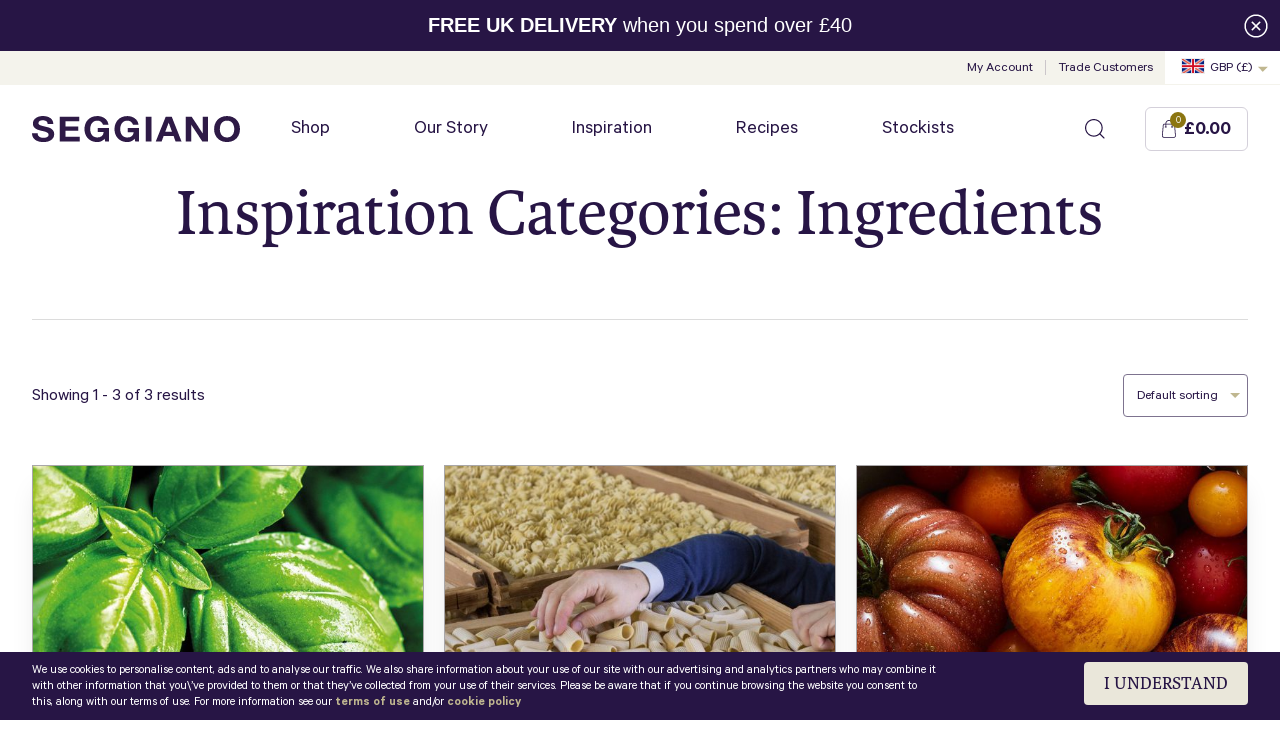

--- FILE ---
content_type: text/html; charset=UTF-8
request_url: https://seggiano.com/inspiration-category/ingredients/
body_size: 28504
content:
<!doctype html>
<html dir="ltr" lang="en-GB" prefix="og: https://ogp.me/ns#">
  <head>
  <meta charset="utf-8">
  <meta http-equiv="x-ua-compatible" content="ie=edge">
  <meta name="viewport" content="width=device-width, initial-scale=1, shrink-to-fit=no">
  <meta name="facebook-domain-verification" content="l2je0rqgy3npeqysu192lm6kvmxnbo" />

  <script src="https://kit.fontawesome.com/2961d6c017.js" crossorigin="anonymous" defer></script>

  <link rel="preload" href="https://use.typekit.net/ndw2unm.css" as="style">
  <link rel="stylesheet" href="https://use.typekit.net/ndw2unm.css">

  <link rel="preload" href="https://seggiano.com/wp-content/themes/seggiano/dist/fonts/Calibre-Regular_3b26909f.woff2" as="font" type="font/woff2" crossorigin>
  <link rel="preload" href="https://seggiano.com/wp-content/themes/seggiano/dist/fonts/Calibre-Semibold_6583e055.woff2" as="font" type="font/woff2" crossorigin>
  <link rel="preload" href="https://seggiano.com/wp-content/themes/seggiano/dist/fonts/Calibre-Bold_d6d7b5bf.woff2" as="font" type="font/woff2" crossorigin>
  <link rel="preload" href="https://seggiano.com/wp-content/themes/seggiano/dist/fonts/Calibre-RegularItalic_99a5dd59.woff2" as="font" type="font/woff2" crossorigin>

  <link rel="apple-touch-icon" sizes="180x180" href="https://seggiano.com/wp-content/themes/seggiano/dist/images/favicon/apple-touch-icon_5ed6e9f8.png">
  <link rel="icon" type="image/png" sizes="32x32" href="https://seggiano.com/wp-content/themes/seggiano/dist/images/favicon/favicon-32x32_1da82c7d.png">
  <link rel="icon" type="image/png" sizes="16x16" href="https://seggiano.com/wp-content/themes/seggiano/dist/images/favicon/favicon-16x16_4e00f391.png">
  <link rel="manifest" href="https://seggiano.com/wp-content/themes/seggiano/dist/images/favicon/site_b9aa277f.webmanifest">
  <link rel="mask-icon" href="https://seggiano.com/wp-content/themes/seggiano/dist/images/favicon/safari-pinned-tab_442bc857.svg" color="#5bbad5">
  <meta name="msapplication-TileColor" content="#ffc40d">
  <meta name="theme-color" content="#ffffff">
  
  <title>Ingredients - Seggiano</title>
	<style>img:is([sizes="auto" i], [sizes^="auto," i]) { contain-intrinsic-size: 3000px 1500px }</style>
	
		<!-- All in One SEO 4.9.2 - aioseo.com -->
	<meta name="robots" content="max-image-preview:large" />
	<link rel="canonical" href="https://seggiano.com/inspiration-category/ingredients/" />
	<meta name="generator" content="All in One SEO (AIOSEO) 4.9.2" />
		<script type="application/ld+json" class="aioseo-schema">
			{"@context":"https:\/\/schema.org","@graph":[{"@type":"BreadcrumbList","@id":"https:\/\/seggiano.com\/inspiration-category\/ingredients\/#breadcrumblist","itemListElement":[{"@type":"ListItem","@id":"https:\/\/seggiano.com#listItem","position":1,"name":"Home","item":"https:\/\/seggiano.com","nextItem":{"@type":"ListItem","@id":"https:\/\/seggiano.com\/inspiration-category\/ingredients\/#listItem","name":"Ingredients"}},{"@type":"ListItem","@id":"https:\/\/seggiano.com\/inspiration-category\/ingredients\/#listItem","position":2,"name":"Ingredients","previousItem":{"@type":"ListItem","@id":"https:\/\/seggiano.com#listItem","name":"Home"}}]},{"@type":"CollectionPage","@id":"https:\/\/seggiano.com\/inspiration-category\/ingredients\/#collectionpage","url":"https:\/\/seggiano.com\/inspiration-category\/ingredients\/","name":"Ingredients - Seggiano","inLanguage":"en-GB","isPartOf":{"@id":"https:\/\/seggiano.com\/#website"},"breadcrumb":{"@id":"https:\/\/seggiano.com\/inspiration-category\/ingredients\/#breadcrumblist"}},{"@type":"Organization","@id":"https:\/\/seggiano.com\/#organization","name":"Seggiano Seggiano","description":"Premium Italian Food Products","url":"https:\/\/seggiano.com\/","telephone":"+442072725588","logo":{"@type":"ImageObject","url":"https:\/\/seggiano.com\/wp-content\/uploads\/2024\/06\/2.png","@id":"https:\/\/seggiano.com\/inspiration-category\/ingredients\/#organizationLogo","width":112,"height":112},"image":{"@id":"https:\/\/seggiano.com\/inspiration-category\/ingredients\/#organizationLogo"},"sameAs":["https:\/\/facebook.com\/","https:\/\/x.com\/","https:\/\/instagram.com\/","https:\/\/pinterest.com\/","https:\/\/youtube.com\/","https:\/\/linkedin.com\/in\/"]},{"@type":"WebSite","@id":"https:\/\/seggiano.com\/#website","url":"https:\/\/seggiano.com\/","name":"Seggiano","description":"Premium Italian Food Products","inLanguage":"en-GB","publisher":{"@id":"https:\/\/seggiano.com\/#organization"}}]}
		</script>
		<!-- All in One SEO -->


<!-- Google Tag Manager for WordPress by gtm4wp.com -->
<script data-cfasync="false" data-pagespeed-no-defer>
	var gtm4wp_datalayer_name = "dataLayer";
	var dataLayer = dataLayer || [];
	const gtm4wp_use_sku_instead = 0;
	const gtm4wp_currency = 'GBP';
	const gtm4wp_product_per_impression = 10;
	const gtm4wp_clear_ecommerce = false;
	const gtm4wp_datalayer_max_timeout = 2000;
</script>
<!-- End Google Tag Manager for WordPress by gtm4wp.com --><link rel='dns-prefetch' href='//capi-automation.s3.us-east-2.amazonaws.com' />
<link rel="alternate" type="application/rss+xml" title="Seggiano &raquo; Ingredients Inspiration Category Feed" href="https://seggiano.com/inspiration-category/ingredients/feed/" />
		<!-- This site uses the Google Analytics by MonsterInsights plugin v9.11.0 - Using Analytics tracking - https://www.monsterinsights.com/ -->
		<!-- Note: MonsterInsights is not currently configured on this site. The site owner needs to authenticate with Google Analytics in the MonsterInsights settings panel. -->
					<!-- No tracking code set -->
				<!-- / Google Analytics by MonsterInsights -->
		<script>
window._wpemojiSettings = {"baseUrl":"https:\/\/s.w.org\/images\/core\/emoji\/16.0.1\/72x72\/","ext":".png","svgUrl":"https:\/\/s.w.org\/images\/core\/emoji\/16.0.1\/svg\/","svgExt":".svg","source":{"wpemoji":"https:\/\/seggiano.com\/wp-includes\/js\/wp-emoji.js?ver=6.8.3","twemoji":"https:\/\/seggiano.com\/wp-includes\/js\/twemoji.js?ver=6.8.3"}};
/**
 * @output wp-includes/js/wp-emoji-loader.js
 */

/**
 * Emoji Settings as exported in PHP via _print_emoji_detection_script().
 * @typedef WPEmojiSettings
 * @type {object}
 * @property {?object} source
 * @property {?string} source.concatemoji
 * @property {?string} source.twemoji
 * @property {?string} source.wpemoji
 * @property {?boolean} DOMReady
 * @property {?Function} readyCallback
 */

/**
 * Support tests.
 * @typedef SupportTests
 * @type {object}
 * @property {?boolean} flag
 * @property {?boolean} emoji
 */

/**
 * IIFE to detect emoji support and load Twemoji if needed.
 *
 * @param {Window} window
 * @param {Document} document
 * @param {WPEmojiSettings} settings
 */
( function wpEmojiLoader( window, document, settings ) {
	if ( typeof Promise === 'undefined' ) {
		return;
	}

	var sessionStorageKey = 'wpEmojiSettingsSupports';
	var tests = [ 'flag', 'emoji' ];

	/**
	 * Checks whether the browser supports offloading to a Worker.
	 *
	 * @since 6.3.0
	 *
	 * @private
	 *
	 * @returns {boolean}
	 */
	function supportsWorkerOffloading() {
		return (
			typeof Worker !== 'undefined' &&
			typeof OffscreenCanvas !== 'undefined' &&
			typeof URL !== 'undefined' &&
			URL.createObjectURL &&
			typeof Blob !== 'undefined'
		);
	}

	/**
	 * @typedef SessionSupportTests
	 * @type {object}
	 * @property {number} timestamp
	 * @property {SupportTests} supportTests
	 */

	/**
	 * Get support tests from session.
	 *
	 * @since 6.3.0
	 *
	 * @private
	 *
	 * @returns {?SupportTests} Support tests, or null if not set or older than 1 week.
	 */
	function getSessionSupportTests() {
		try {
			/** @type {SessionSupportTests} */
			var item = JSON.parse(
				sessionStorage.getItem( sessionStorageKey )
			);
			if (
				typeof item === 'object' &&
				typeof item.timestamp === 'number' &&
				new Date().valueOf() < item.timestamp + 604800 && // Note: Number is a week in seconds.
				typeof item.supportTests === 'object'
			) {
				return item.supportTests;
			}
		} catch ( e ) {}
		return null;
	}

	/**
	 * Persist the supports in session storage.
	 *
	 * @since 6.3.0
	 *
	 * @private
	 *
	 * @param {SupportTests} supportTests Support tests.
	 */
	function setSessionSupportTests( supportTests ) {
		try {
			/** @type {SessionSupportTests} */
			var item = {
				supportTests: supportTests,
				timestamp: new Date().valueOf()
			};

			sessionStorage.setItem(
				sessionStorageKey,
				JSON.stringify( item )
			);
		} catch ( e ) {}
	}

	/**
	 * Checks if two sets of Emoji characters render the same visually.
	 *
	 * This is used to determine if the browser is rendering an emoji with multiple data points
	 * correctly. set1 is the emoji in the correct form, using a zero-width joiner. set2 is the emoji
	 * in the incorrect form, using a zero-width space. If the two sets render the same, then the browser
	 * does not support the emoji correctly.
	 *
	 * This function may be serialized to run in a Worker. Therefore, it cannot refer to variables from the containing
	 * scope. Everything must be passed by parameters.
	 *
	 * @since 4.9.0
	 *
	 * @private
	 *
	 * @param {CanvasRenderingContext2D} context 2D Context.
	 * @param {string} set1 Set of Emoji to test.
	 * @param {string} set2 Set of Emoji to test.
	 *
	 * @return {boolean} True if the two sets render the same.
	 */
	function emojiSetsRenderIdentically( context, set1, set2 ) {
		// Cleanup from previous test.
		context.clearRect( 0, 0, context.canvas.width, context.canvas.height );
		context.fillText( set1, 0, 0 );
		var rendered1 = new Uint32Array(
			context.getImageData(
				0,
				0,
				context.canvas.width,
				context.canvas.height
			).data
		);

		// Cleanup from previous test.
		context.clearRect( 0, 0, context.canvas.width, context.canvas.height );
		context.fillText( set2, 0, 0 );
		var rendered2 = new Uint32Array(
			context.getImageData(
				0,
				0,
				context.canvas.width,
				context.canvas.height
			).data
		);

		return rendered1.every( function ( rendered2Data, index ) {
			return rendered2Data === rendered2[ index ];
		} );
	}

	/**
	 * Checks if the center point of a single emoji is empty.
	 *
	 * This is used to determine if the browser is rendering an emoji with a single data point
	 * correctly. The center point of an incorrectly rendered emoji will be empty. A correctly
	 * rendered emoji will have a non-zero value at the center point.
	 *
	 * This function may be serialized to run in a Worker. Therefore, it cannot refer to variables from the containing
	 * scope. Everything must be passed by parameters.
	 *
	 * @since 6.8.2
	 *
	 * @private
	 *
	 * @param {CanvasRenderingContext2D} context 2D Context.
	 * @param {string} emoji Emoji to test.
	 *
	 * @return {boolean} True if the center point is empty.
	 */
	function emojiRendersEmptyCenterPoint( context, emoji ) {
		// Cleanup from previous test.
		context.clearRect( 0, 0, context.canvas.width, context.canvas.height );
		context.fillText( emoji, 0, 0 );

		// Test if the center point (16, 16) is empty (0,0,0,0).
		var centerPoint = context.getImageData(16, 16, 1, 1);
		for ( var i = 0; i < centerPoint.data.length; i++ ) {
			if ( centerPoint.data[ i ] !== 0 ) {
				// Stop checking the moment it's known not to be empty.
				return false;
			}
		}

		return true;
	}

	/**
	 * Determines if the browser properly renders Emoji that Twemoji can supplement.
	 *
	 * This function may be serialized to run in a Worker. Therefore, it cannot refer to variables from the containing
	 * scope. Everything must be passed by parameters.
	 *
	 * @since 4.2.0
	 *
	 * @private
	 *
	 * @param {CanvasRenderingContext2D} context 2D Context.
	 * @param {string} type Whether to test for support of "flag" or "emoji".
	 * @param {Function} emojiSetsRenderIdentically Reference to emojiSetsRenderIdentically function, needed due to minification.
	 * @param {Function} emojiRendersEmptyCenterPoint Reference to emojiRendersEmptyCenterPoint function, needed due to minification.
	 *
	 * @return {boolean} True if the browser can render emoji, false if it cannot.
	 */
	function browserSupportsEmoji( context, type, emojiSetsRenderIdentically, emojiRendersEmptyCenterPoint ) {
		var isIdentical;

		switch ( type ) {
			case 'flag':
				/*
				 * Test for Transgender flag compatibility. Added in Unicode 13.
				 *
				 * To test for support, we try to render it, and compare the rendering to how it would look if
				 * the browser doesn't render it correctly (white flag emoji + transgender symbol).
				 */
				isIdentical = emojiSetsRenderIdentically(
					context,
					'\uD83C\uDFF3\uFE0F\u200D\u26A7\uFE0F', // as a zero-width joiner sequence
					'\uD83C\uDFF3\uFE0F\u200B\u26A7\uFE0F' // separated by a zero-width space
				);

				if ( isIdentical ) {
					return false;
				}

				/*
				 * Test for Sark flag compatibility. This is the least supported of the letter locale flags,
				 * so gives us an easy test for full support.
				 *
				 * To test for support, we try to render it, and compare the rendering to how it would look if
				 * the browser doesn't render it correctly ([C] + [Q]).
				 */
				isIdentical = emojiSetsRenderIdentically(
					context,
					'\uD83C\uDDE8\uD83C\uDDF6', // as the sequence of two code points
					'\uD83C\uDDE8\u200B\uD83C\uDDF6' // as the two code points separated by a zero-width space
				);

				if ( isIdentical ) {
					return false;
				}

				/*
				 * Test for English flag compatibility. England is a country in the United Kingdom, it
				 * does not have a two letter locale code but rather a five letter sub-division code.
				 *
				 * To test for support, we try to render it, and compare the rendering to how it would look if
				 * the browser doesn't render it correctly (black flag emoji + [G] + [B] + [E] + [N] + [G]).
				 */
				isIdentical = emojiSetsRenderIdentically(
					context,
					// as the flag sequence
					'\uD83C\uDFF4\uDB40\uDC67\uDB40\uDC62\uDB40\uDC65\uDB40\uDC6E\uDB40\uDC67\uDB40\uDC7F',
					// with each code point separated by a zero-width space
					'\uD83C\uDFF4\u200B\uDB40\uDC67\u200B\uDB40\uDC62\u200B\uDB40\uDC65\u200B\uDB40\uDC6E\u200B\uDB40\uDC67\u200B\uDB40\uDC7F'
				);

				return ! isIdentical;
			case 'emoji':
				/*
				 * Does Emoji 16.0 cause the browser to go splat?
				 *
				 * To test for Emoji 16.0 support, try to render a new emoji: Splatter.
				 *
				 * The splatter emoji is a single code point emoji. Testing for browser support
				 * required testing the center point of the emoji to see if it is empty.
				 *
				 * 0xD83E 0xDEDF (\uD83E\uDEDF) == 🫟 Splatter.
				 *
				 * When updating this test, please ensure that the emoji is either a single code point
				 * or switch to using the emojiSetsRenderIdentically function and testing with a zero-width
				 * joiner vs a zero-width space.
				 */
				var notSupported = emojiRendersEmptyCenterPoint( context, '\uD83E\uDEDF' );
				return ! notSupported;
		}

		return false;
	}

	/**
	 * Checks emoji support tests.
	 *
	 * This function may be serialized to run in a Worker. Therefore, it cannot refer to variables from the containing
	 * scope. Everything must be passed by parameters.
	 *
	 * @since 6.3.0
	 *
	 * @private
	 *
	 * @param {string[]} tests Tests.
	 * @param {Function} browserSupportsEmoji Reference to browserSupportsEmoji function, needed due to minification.
	 * @param {Function} emojiSetsRenderIdentically Reference to emojiSetsRenderIdentically function, needed due to minification.
	 * @param {Function} emojiRendersEmptyCenterPoint Reference to emojiRendersEmptyCenterPoint function, needed due to minification.
	 *
	 * @return {SupportTests} Support tests.
	 */
	function testEmojiSupports( tests, browserSupportsEmoji, emojiSetsRenderIdentically, emojiRendersEmptyCenterPoint ) {
		var canvas;
		if (
			typeof WorkerGlobalScope !== 'undefined' &&
			self instanceof WorkerGlobalScope
		) {
			canvas = new OffscreenCanvas( 300, 150 ); // Dimensions are default for HTMLCanvasElement.
		} else {
			canvas = document.createElement( 'canvas' );
		}

		var context = canvas.getContext( '2d', { willReadFrequently: true } );

		/*
		 * Chrome on OS X added native emoji rendering in M41. Unfortunately,
		 * it doesn't work when the font is bolder than 500 weight. So, we
		 * check for bold rendering support to avoid invisible emoji in Chrome.
		 */
		context.textBaseline = 'top';
		context.font = '600 32px Arial';

		var supports = {};
		tests.forEach( function ( test ) {
			supports[ test ] = browserSupportsEmoji( context, test, emojiSetsRenderIdentically, emojiRendersEmptyCenterPoint );
		} );
		return supports;
	}

	/**
	 * Adds a script to the head of the document.
	 *
	 * @ignore
	 *
	 * @since 4.2.0
	 *
	 * @param {string} src The url where the script is located.
	 *
	 * @return {void}
	 */
	function addScript( src ) {
		var script = document.createElement( 'script' );
		script.src = src;
		script.defer = true;
		document.head.appendChild( script );
	}

	settings.supports = {
		everything: true,
		everythingExceptFlag: true
	};

	// Create a promise for DOMContentLoaded since the worker logic may finish after the event has fired.
	var domReadyPromise = new Promise( function ( resolve ) {
		document.addEventListener( 'DOMContentLoaded', resolve, {
			once: true
		} );
	} );

	// Obtain the emoji support from the browser, asynchronously when possible.
	new Promise( function ( resolve ) {
		var supportTests = getSessionSupportTests();
		if ( supportTests ) {
			resolve( supportTests );
			return;
		}

		if ( supportsWorkerOffloading() ) {
			try {
				// Note that the functions are being passed as arguments due to minification.
				var workerScript =
					'postMessage(' +
					testEmojiSupports.toString() +
					'(' +
					[
						JSON.stringify( tests ),
						browserSupportsEmoji.toString(),
						emojiSetsRenderIdentically.toString(),
						emojiRendersEmptyCenterPoint.toString()
					].join( ',' ) +
					'));';
				var blob = new Blob( [ workerScript ], {
					type: 'text/javascript'
				} );
				var worker = new Worker( URL.createObjectURL( blob ), { name: 'wpTestEmojiSupports' } );
				worker.onmessage = function ( event ) {
					supportTests = event.data;
					setSessionSupportTests( supportTests );
					worker.terminate();
					resolve( supportTests );
				};
				return;
			} catch ( e ) {}
		}

		supportTests = testEmojiSupports( tests, browserSupportsEmoji, emojiSetsRenderIdentically, emojiRendersEmptyCenterPoint );
		setSessionSupportTests( supportTests );
		resolve( supportTests );
	} )
		// Once the browser emoji support has been obtained from the session, finalize the settings.
		.then( function ( supportTests ) {
			/*
			 * Tests the browser support for flag emojis and other emojis, and adjusts the
			 * support settings accordingly.
			 */
			for ( var test in supportTests ) {
				settings.supports[ test ] = supportTests[ test ];

				settings.supports.everything =
					settings.supports.everything && settings.supports[ test ];

				if ( 'flag' !== test ) {
					settings.supports.everythingExceptFlag =
						settings.supports.everythingExceptFlag &&
						settings.supports[ test ];
				}
			}

			settings.supports.everythingExceptFlag =
				settings.supports.everythingExceptFlag &&
				! settings.supports.flag;

			// Sets DOMReady to false and assigns a ready function to settings.
			settings.DOMReady = false;
			settings.readyCallback = function () {
				settings.DOMReady = true;
			};
		} )
		.then( function () {
			return domReadyPromise;
		} )
		.then( function () {
			// When the browser can not render everything we need to load a polyfill.
			if ( ! settings.supports.everything ) {
				settings.readyCallback();

				var src = settings.source || {};

				if ( src.concatemoji ) {
					addScript( src.concatemoji );
				} else if ( src.wpemoji && src.twemoji ) {
					addScript( src.twemoji );
					addScript( src.wpemoji );
				}
			}
		} );
} )( window, document, window._wpemojiSettings );
</script>
<link rel='stylesheet' id='acfwf-wc-cart-block-integration-css' href='https://seggiano.com/wp-content/plugins/advanced-coupons-for-woocommerce-free/dist/assets/index-467dde24.css?ver=1767616363' type='text/css' media='all' />
<link rel='stylesheet' id='acfwf-wc-checkout-block-integration-css' href='https://seggiano.com/wp-content/plugins/advanced-coupons-for-woocommerce-free/dist/assets/index-2a7d8588.css?ver=1767616363' type='text/css' media='all' />
<style id='wp-emoji-styles-inline-css' type='text/css'>

	img.wp-smiley, img.emoji {
		display: inline !important;
		border: none !important;
		box-shadow: none !important;
		height: 1em !important;
		width: 1em !important;
		margin: 0 0.07em !important;
		vertical-align: -0.1em !important;
		background: none !important;
		padding: 0 !important;
	}
</style>
<link rel='stylesheet' id='wp-block-library-css' href='https://seggiano.com/wp-includes/css/dist/block-library/style.css?ver=6.8.3' type='text/css' media='all' />
<link rel='stylesheet' id='acfw-blocks-frontend-css' href='https://seggiano.com/wp-content/plugins/advanced-coupons-for-woocommerce-free/css/acfw-blocks-frontend.css?ver=4.7.1' type='text/css' media='all' />
<link rel='stylesheet' id='aioseo/css/src/vue/standalone/blocks/table-of-contents/global.scss-css' href='https://seggiano.com/wp-content/plugins/all-in-one-seo-pack/dist/Lite/assets/css/table-of-contents/global.e90f6d47.css?ver=4.9.2' type='text/css' media='all' />
<link rel='stylesheet' id='selectize-css' href='https://seggiano.com/wp-content/plugins/woocommerce-product-search/css/selectize/selectize.min.css?ver=4.10.0' type='text/css' media='all' />
<link rel='stylesheet' id='wps-price-slider-css' href='https://seggiano.com/wp-content/plugins/woocommerce-product-search/css/price-slider.min.css?ver=4.10.0' type='text/css' media='all' />
<link rel='stylesheet' id='product-search-css' href='https://seggiano.com/wp-content/plugins/woocommerce-product-search/css/product-search.min.css?ver=4.10.0' type='text/css' media='all' />
<style id='global-styles-inline-css' type='text/css'>
:root{--wp--preset--aspect-ratio--square: 1;--wp--preset--aspect-ratio--4-3: 4/3;--wp--preset--aspect-ratio--3-4: 3/4;--wp--preset--aspect-ratio--3-2: 3/2;--wp--preset--aspect-ratio--2-3: 2/3;--wp--preset--aspect-ratio--16-9: 16/9;--wp--preset--aspect-ratio--9-16: 9/16;--wp--preset--color--black: #000000;--wp--preset--color--cyan-bluish-gray: #abb8c3;--wp--preset--color--white: #ffffff;--wp--preset--color--pale-pink: #f78da7;--wp--preset--color--vivid-red: #cf2e2e;--wp--preset--color--luminous-vivid-orange: #ff6900;--wp--preset--color--luminous-vivid-amber: #fcb900;--wp--preset--color--light-green-cyan: #7bdcb5;--wp--preset--color--vivid-green-cyan: #00d084;--wp--preset--color--pale-cyan-blue: #8ed1fc;--wp--preset--color--vivid-cyan-blue: #0693e3;--wp--preset--color--vivid-purple: #9b51e0;--wp--preset--gradient--vivid-cyan-blue-to-vivid-purple: linear-gradient(135deg,rgba(6,147,227,1) 0%,rgb(155,81,224) 100%);--wp--preset--gradient--light-green-cyan-to-vivid-green-cyan: linear-gradient(135deg,rgb(122,220,180) 0%,rgb(0,208,130) 100%);--wp--preset--gradient--luminous-vivid-amber-to-luminous-vivid-orange: linear-gradient(135deg,rgba(252,185,0,1) 0%,rgba(255,105,0,1) 100%);--wp--preset--gradient--luminous-vivid-orange-to-vivid-red: linear-gradient(135deg,rgba(255,105,0,1) 0%,rgb(207,46,46) 100%);--wp--preset--gradient--very-light-gray-to-cyan-bluish-gray: linear-gradient(135deg,rgb(238,238,238) 0%,rgb(169,184,195) 100%);--wp--preset--gradient--cool-to-warm-spectrum: linear-gradient(135deg,rgb(74,234,220) 0%,rgb(151,120,209) 20%,rgb(207,42,186) 40%,rgb(238,44,130) 60%,rgb(251,105,98) 80%,rgb(254,248,76) 100%);--wp--preset--gradient--blush-light-purple: linear-gradient(135deg,rgb(255,206,236) 0%,rgb(152,150,240) 100%);--wp--preset--gradient--blush-bordeaux: linear-gradient(135deg,rgb(254,205,165) 0%,rgb(254,45,45) 50%,rgb(107,0,62) 100%);--wp--preset--gradient--luminous-dusk: linear-gradient(135deg,rgb(255,203,112) 0%,rgb(199,81,192) 50%,rgb(65,88,208) 100%);--wp--preset--gradient--pale-ocean: linear-gradient(135deg,rgb(255,245,203) 0%,rgb(182,227,212) 50%,rgb(51,167,181) 100%);--wp--preset--gradient--electric-grass: linear-gradient(135deg,rgb(202,248,128) 0%,rgb(113,206,126) 100%);--wp--preset--gradient--midnight: linear-gradient(135deg,rgb(2,3,129) 0%,rgb(40,116,252) 100%);--wp--preset--font-size--small: 13px;--wp--preset--font-size--medium: 20px;--wp--preset--font-size--large: 36px;--wp--preset--font-size--x-large: 42px;--wp--preset--spacing--20: 0.44rem;--wp--preset--spacing--30: 0.67rem;--wp--preset--spacing--40: 1rem;--wp--preset--spacing--50: 1.5rem;--wp--preset--spacing--60: 2.25rem;--wp--preset--spacing--70: 3.38rem;--wp--preset--spacing--80: 5.06rem;--wp--preset--shadow--natural: 6px 6px 9px rgba(0, 0, 0, 0.2);--wp--preset--shadow--deep: 12px 12px 50px rgba(0, 0, 0, 0.4);--wp--preset--shadow--sharp: 6px 6px 0px rgba(0, 0, 0, 0.2);--wp--preset--shadow--outlined: 6px 6px 0px -3px rgba(255, 255, 255, 1), 6px 6px rgba(0, 0, 0, 1);--wp--preset--shadow--crisp: 6px 6px 0px rgba(0, 0, 0, 1);}:where(body) { margin: 0; }.wp-site-blocks > .alignleft { float: left; margin-right: 2em; }.wp-site-blocks > .alignright { float: right; margin-left: 2em; }.wp-site-blocks > .aligncenter { justify-content: center; margin-left: auto; margin-right: auto; }:where(.is-layout-flex){gap: 0.5em;}:where(.is-layout-grid){gap: 0.5em;}.is-layout-flow > .alignleft{float: left;margin-inline-start: 0;margin-inline-end: 2em;}.is-layout-flow > .alignright{float: right;margin-inline-start: 2em;margin-inline-end: 0;}.is-layout-flow > .aligncenter{margin-left: auto !important;margin-right: auto !important;}.is-layout-constrained > .alignleft{float: left;margin-inline-start: 0;margin-inline-end: 2em;}.is-layout-constrained > .alignright{float: right;margin-inline-start: 2em;margin-inline-end: 0;}.is-layout-constrained > .aligncenter{margin-left: auto !important;margin-right: auto !important;}.is-layout-constrained > :where(:not(.alignleft):not(.alignright):not(.alignfull)){margin-left: auto !important;margin-right: auto !important;}body .is-layout-flex{display: flex;}.is-layout-flex{flex-wrap: wrap;align-items: center;}.is-layout-flex > :is(*, div){margin: 0;}body .is-layout-grid{display: grid;}.is-layout-grid > :is(*, div){margin: 0;}body{padding-top: 0px;padding-right: 0px;padding-bottom: 0px;padding-left: 0px;}a:where(:not(.wp-element-button)){text-decoration: underline;}:root :where(.wp-element-button, .wp-block-button__link){background-color: #32373c;border-width: 0;color: #fff;font-family: inherit;font-size: inherit;line-height: inherit;padding: calc(0.667em + 2px) calc(1.333em + 2px);text-decoration: none;}.has-black-color{color: var(--wp--preset--color--black) !important;}.has-cyan-bluish-gray-color{color: var(--wp--preset--color--cyan-bluish-gray) !important;}.has-white-color{color: var(--wp--preset--color--white) !important;}.has-pale-pink-color{color: var(--wp--preset--color--pale-pink) !important;}.has-vivid-red-color{color: var(--wp--preset--color--vivid-red) !important;}.has-luminous-vivid-orange-color{color: var(--wp--preset--color--luminous-vivid-orange) !important;}.has-luminous-vivid-amber-color{color: var(--wp--preset--color--luminous-vivid-amber) !important;}.has-light-green-cyan-color{color: var(--wp--preset--color--light-green-cyan) !important;}.has-vivid-green-cyan-color{color: var(--wp--preset--color--vivid-green-cyan) !important;}.has-pale-cyan-blue-color{color: var(--wp--preset--color--pale-cyan-blue) !important;}.has-vivid-cyan-blue-color{color: var(--wp--preset--color--vivid-cyan-blue) !important;}.has-vivid-purple-color{color: var(--wp--preset--color--vivid-purple) !important;}.has-black-background-color{background-color: var(--wp--preset--color--black) !important;}.has-cyan-bluish-gray-background-color{background-color: var(--wp--preset--color--cyan-bluish-gray) !important;}.has-white-background-color{background-color: var(--wp--preset--color--white) !important;}.has-pale-pink-background-color{background-color: var(--wp--preset--color--pale-pink) !important;}.has-vivid-red-background-color{background-color: var(--wp--preset--color--vivid-red) !important;}.has-luminous-vivid-orange-background-color{background-color: var(--wp--preset--color--luminous-vivid-orange) !important;}.has-luminous-vivid-amber-background-color{background-color: var(--wp--preset--color--luminous-vivid-amber) !important;}.has-light-green-cyan-background-color{background-color: var(--wp--preset--color--light-green-cyan) !important;}.has-vivid-green-cyan-background-color{background-color: var(--wp--preset--color--vivid-green-cyan) !important;}.has-pale-cyan-blue-background-color{background-color: var(--wp--preset--color--pale-cyan-blue) !important;}.has-vivid-cyan-blue-background-color{background-color: var(--wp--preset--color--vivid-cyan-blue) !important;}.has-vivid-purple-background-color{background-color: var(--wp--preset--color--vivid-purple) !important;}.has-black-border-color{border-color: var(--wp--preset--color--black) !important;}.has-cyan-bluish-gray-border-color{border-color: var(--wp--preset--color--cyan-bluish-gray) !important;}.has-white-border-color{border-color: var(--wp--preset--color--white) !important;}.has-pale-pink-border-color{border-color: var(--wp--preset--color--pale-pink) !important;}.has-vivid-red-border-color{border-color: var(--wp--preset--color--vivid-red) !important;}.has-luminous-vivid-orange-border-color{border-color: var(--wp--preset--color--luminous-vivid-orange) !important;}.has-luminous-vivid-amber-border-color{border-color: var(--wp--preset--color--luminous-vivid-amber) !important;}.has-light-green-cyan-border-color{border-color: var(--wp--preset--color--light-green-cyan) !important;}.has-vivid-green-cyan-border-color{border-color: var(--wp--preset--color--vivid-green-cyan) !important;}.has-pale-cyan-blue-border-color{border-color: var(--wp--preset--color--pale-cyan-blue) !important;}.has-vivid-cyan-blue-border-color{border-color: var(--wp--preset--color--vivid-cyan-blue) !important;}.has-vivid-purple-border-color{border-color: var(--wp--preset--color--vivid-purple) !important;}.has-vivid-cyan-blue-to-vivid-purple-gradient-background{background: var(--wp--preset--gradient--vivid-cyan-blue-to-vivid-purple) !important;}.has-light-green-cyan-to-vivid-green-cyan-gradient-background{background: var(--wp--preset--gradient--light-green-cyan-to-vivid-green-cyan) !important;}.has-luminous-vivid-amber-to-luminous-vivid-orange-gradient-background{background: var(--wp--preset--gradient--luminous-vivid-amber-to-luminous-vivid-orange) !important;}.has-luminous-vivid-orange-to-vivid-red-gradient-background{background: var(--wp--preset--gradient--luminous-vivid-orange-to-vivid-red) !important;}.has-very-light-gray-to-cyan-bluish-gray-gradient-background{background: var(--wp--preset--gradient--very-light-gray-to-cyan-bluish-gray) !important;}.has-cool-to-warm-spectrum-gradient-background{background: var(--wp--preset--gradient--cool-to-warm-spectrum) !important;}.has-blush-light-purple-gradient-background{background: var(--wp--preset--gradient--blush-light-purple) !important;}.has-blush-bordeaux-gradient-background{background: var(--wp--preset--gradient--blush-bordeaux) !important;}.has-luminous-dusk-gradient-background{background: var(--wp--preset--gradient--luminous-dusk) !important;}.has-pale-ocean-gradient-background{background: var(--wp--preset--gradient--pale-ocean) !important;}.has-electric-grass-gradient-background{background: var(--wp--preset--gradient--electric-grass) !important;}.has-midnight-gradient-background{background: var(--wp--preset--gradient--midnight) !important;}.has-small-font-size{font-size: var(--wp--preset--font-size--small) !important;}.has-medium-font-size{font-size: var(--wp--preset--font-size--medium) !important;}.has-large-font-size{font-size: var(--wp--preset--font-size--large) !important;}.has-x-large-font-size{font-size: var(--wp--preset--font-size--x-large) !important;}
:where(.wp-block-post-template.is-layout-flex){gap: 1.25em;}:where(.wp-block-post-template.is-layout-grid){gap: 1.25em;}
:where(.wp-block-columns.is-layout-flex){gap: 2em;}:where(.wp-block-columns.is-layout-grid){gap: 2em;}
:root :where(.wp-block-pullquote){font-size: 1.5em;line-height: 1.6;}
</style>
<link rel='stylesheet' id='contact-form-7-css' href='https://seggiano.com/wp-content/plugins/contact-form-7/includes/css/styles.css?ver=6.1.4' type='text/css' media='all' />
<link rel='stylesheet' id='in8sync-customization-css-css' href='https://seggiano.com/wp-content/plugins/in8sync-customization/css/styles.css?ver=6.8.3' type='text/css' media='all' />
<link rel='stylesheet' id='bodhi-svgs-attachment-css' href='https://seggiano.com/wp-content/plugins/svg-support/css/svgs-attachment.css' type='text/css' media='all' />
<link rel='stylesheet' id='a3_colorbox_style-css' href='https://seggiano.com/wp-content/plugins/woocommerce-product-cards-quantity-selector/assets/js/colorbox/colorbox.css?ver=1.4.4' type='text/css' media='all' />
<link rel='stylesheet' id='woof-css' href='https://seggiano.com/wp-content/plugins/woocommerce-products-filter/css/front.css?ver=2.2.4.2' type='text/css' media='all' />
<link rel='stylesheet' id='woocommerce-layout-css' href='https://seggiano.com/wp-content/plugins/woocommerce/assets/css/woocommerce-layout.css?ver=10.3.7' type='text/css' media='all' />
<link rel='stylesheet' id='woocommerce-smallscreen-css' href='https://seggiano.com/wp-content/plugins/woocommerce/assets/css/woocommerce-smallscreen.css?ver=10.3.7' type='text/css' media='only screen and (max-width: 768px)' />
<link rel='stylesheet' id='woocommerce-general-css' href='https://seggiano.com/wp-content/plugins/woocommerce/assets/css/woocommerce.css?ver=10.3.7' type='text/css' media='all' />
<style id='woocommerce-inline-inline-css' type='text/css'>
.woocommerce form .form-row .required { visibility: visible; }
</style>
<link rel='stylesheet' id='brands-styles-css' href='https://seggiano.com/wp-content/plugins/woocommerce/assets/css/brands.css?ver=10.3.7' type='text/css' media='all' />
<link rel='stylesheet' id='currency-switcher-css' href='https://seggiano.com/wp-content/plugins/woocommerce-multicurrency/src/WOOMC/Currency/Switcher/currency-switcher.css?ver=3.1.2' type='text/css' media='all' />
<link rel='stylesheet' id='wgdr-css' href='https://seggiano.com/wp-content/plugins/woocommerce-google-dynamic-retargeting-tag/public/css/wgdr-frontend.css?ver=6.8.3' type='text/css' media='all' />
<link rel='stylesheet' id='wc-pb-checkout-blocks-css' href='https://seggiano.com/wp-content/plugins/woocommerce-product-bundles/assets/css/frontend/checkout-blocks.css?ver=1677482819' type='text/css' media='all' />
<link rel='stylesheet' id='a3wc_pc_quantity_selector-css' href='//seggiano.com/wp-content/uploads/sass/wc_pc_quantity_selector.min.css?ver=1676364729' type='text/css' media='all' />
<link rel='stylesheet' id='wc-bundle-style-css' href='https://seggiano.com/wp-content/plugins/woocommerce-product-bundles/assets/css/frontend/woocommerce.css?ver=6.17.3' type='text/css' media='all' />
<link rel='stylesheet' id='sage/main.css-css' href='https://seggiano.com/wp-content/themes/seggiano/dist/styles/main_4d2ef67a.css' type='text/css' media='all' />
<script src="https://seggiano.com/wp-includes/js/jquery/jquery.js?ver=3.7.1" id="jquery-core-js"></script>
<script src="https://seggiano.com/wp-includes/js/jquery/jquery-migrate.js?ver=3.4.1" id="jquery-migrate-js"></script>
<script src="https://seggiano.com/wp-content/plugins/in8sync-customization/js/scripts.js?ver=6.8.3" id="in8sync-customization-js-js"></script>
<script src="https://seggiano.com/wp-content/plugins/woocommerce/assets/js/jquery-blockui/jquery.blockUI.js?ver=2.7.0-wc.10.3.7" id="wc-jquery-blockui-js" defer data-wp-strategy="defer"></script>
<script id="wc-add-to-cart-js-extra">
var wc_add_to_cart_params = {"ajax_url":"\/wp-admin\/admin-ajax.php","wc_ajax_url":"\/?wc-ajax=%%endpoint%%","i18n_view_cart":"View basket","cart_url":"https:\/\/seggiano.com\/basket\/","is_cart":"","cart_redirect_after_add":"no"};
</script>
<script src="https://seggiano.com/wp-content/plugins/woocommerce/assets/js/frontend/add-to-cart.js?ver=10.3.7" id="wc-add-to-cart-js" defer data-wp-strategy="defer"></script>
<script src="https://seggiano.com/wp-content/plugins/woocommerce/assets/js/js-cookie/js.cookie.js?ver=2.1.4-wc.10.3.7" id="wc-js-cookie-js" defer data-wp-strategy="defer"></script>
<script id="woocommerce-js-extra">
var woocommerce_params = {"ajax_url":"\/wp-admin\/admin-ajax.php","wc_ajax_url":"\/?wc-ajax=%%endpoint%%","i18n_password_show":"Show password","i18n_password_hide":"Hide password"};
</script>
<script src="https://seggiano.com/wp-content/plugins/woocommerce/assets/js/frontend/woocommerce.js?ver=10.3.7" id="woocommerce-js" defer data-wp-strategy="defer"></script>
<link rel="https://api.w.org/" href="https://seggiano.com/wp-json/" /><link rel="alternate" title="JSON" type="application/json" href="https://seggiano.com/wp-json/wp/v2/inspiration-categories/129" /><link rel="EditURI" type="application/rsd+xml" title="RSD" href="https://seggiano.com/xmlrpc.php?rsd" />
<meta name="generator" content="Advanced Coupons for WooCommerce Free v4.7.1" />
<!-- This website runs the Product Feed ELITE for WooCommerce by AdTribes.io plugin -->

<!-- Google Tag Manager for WordPress by gtm4wp.com -->
<!-- GTM Container placement set to automatic -->
<script data-cfasync="false" data-pagespeed-no-defer>
	var dataLayer_content = {"pagePostType":"inspiration","pagePostType2":"tax-inspiration","pageCategory":[]};
	dataLayer.push( dataLayer_content );
</script>
<script data-cfasync="false" data-pagespeed-no-defer>
(function(w,d,s,l,i){w[l]=w[l]||[];w[l].push({'gtm.start':
new Date().getTime(),event:'gtm.js'});var f=d.getElementsByTagName(s)[0],
j=d.createElement(s),dl=l!='dataLayer'?'&l='+l:'';j.async=true;j.src=
'//www.googletagmanager.com/gtm.js?id='+i+dl;f.parentNode.insertBefore(j,f);
})(window,document,'script','dataLayer','GTM-KP6LNC94');
</script>
<!-- End Google Tag Manager for WordPress by gtm4wp.com -->
        <script type="text/javascript">
            var jQueryMigrateHelperHasSentDowngrade = false;

			window.onerror = function( msg, url, line, col, error ) {
				// Break out early, do not processing if a downgrade reqeust was already sent.
				if ( jQueryMigrateHelperHasSentDowngrade ) {
					return true;
                }

				var xhr = new XMLHttpRequest();
				var nonce = '5b5e8a3102';
				var jQueryFunctions = [
					'andSelf',
					'browser',
					'live',
					'boxModel',
					'support.boxModel',
					'size',
					'swap',
					'clean',
					'sub',
                ];
				var match_pattern = /\)\.(.+?) is not a function/;
                var erroredFunction = msg.match( match_pattern );

                // If there was no matching functions, do not try to downgrade.
                if ( null === erroredFunction || typeof erroredFunction !== 'object' || typeof erroredFunction[1] === "undefined" || -1 === jQueryFunctions.indexOf( erroredFunction[1] ) ) {
                    return true;
                }

                // Set that we've now attempted a downgrade request.
                jQueryMigrateHelperHasSentDowngrade = true;

				xhr.open( 'POST', 'https://seggiano.com/wp-admin/admin-ajax.php' );
				xhr.setRequestHeader( 'Content-Type', 'application/x-www-form-urlencoded' );
				xhr.onload = function () {
					var response,
                        reload = false;

					if ( 200 === xhr.status ) {
                        try {
                        	response = JSON.parse( xhr.response );

                        	reload = response.data.reload;
                        } catch ( e ) {
                        	reload = false;
                        }
                    }

					// Automatically reload the page if a deprecation caused an automatic downgrade, ensure visitors get the best possible experience.
					if ( reload ) {
						location.reload();
                    }
				};

				xhr.send( encodeURI( 'action=jquery-migrate-downgrade-version&_wpnonce=' + nonce ) );

				// Suppress error alerts in older browsers
				return true;
			}
        </script>

		
		<script>
		(function(h,o,t,j,a,r){
			h.hj=h.hj||function(){(h.hj.q=h.hj.q||[]).push(arguments)};
			h._hjSettings={hjid:1570056,hjsv:5};
			a=o.getElementsByTagName('head')[0];
			r=o.createElement('script');r.async=1;
			r.src=t+h._hjSettings.hjid+j+h._hjSettings.hjsv;
			a.appendChild(r);
		})(window,document,'//static.hotjar.com/c/hotjar-','.js?sv=');
		</script>
				<style>
			.in8-qty-pricing td { padding: 4px; }
		</style>
		        <!--noptimize-->
        <!-- Global site tag (gtag.js) - Google Ads: 373575994 -->
        <script async
                src="https://www.googletagmanager.com/gtag/js?id=AW-373575994"></script>
        <script>
            window.dataLayer = window.dataLayer || [];

            function gtag() {
                dataLayer.push(arguments);
            }

            gtag('js', new Date());

            gtag('config', 'AW-373575994');
        </script>
        <!--/noptimize-->

        	<noscript><style>.woocommerce-product-gallery{ opacity: 1 !important; }</style></noscript>
				<script  type="text/javascript">
				!function(f,b,e,v,n,t,s){if(f.fbq)return;n=f.fbq=function(){n.callMethod?
					n.callMethod.apply(n,arguments):n.queue.push(arguments)};if(!f._fbq)f._fbq=n;
					n.push=n;n.loaded=!0;n.version='2.0';n.queue=[];t=b.createElement(e);t.async=!0;
					t.src=v;s=b.getElementsByTagName(e)[0];s.parentNode.insertBefore(t,s)}(window,
					document,'script','https://connect.facebook.net/en_US/fbevents.js');
			</script>
			<!-- WooCommerce Facebook Integration Begin -->
			<script  type="text/javascript">

				fbq('init', '139680478144244', {}, {
    "agent": "woocommerce_6-10.3.7-3.5.15"
});

				document.addEventListener( 'DOMContentLoaded', function() {
					// Insert placeholder for events injected when a product is added to the cart through AJAX.
					document.body.insertAdjacentHTML( 'beforeend', '<div class=\"wc-facebook-pixel-event-placeholder\"></div>' );
				}, false );

			</script>
			<!-- WooCommerce Facebook Integration End -->
			<link rel="modulepreload" href="https://seggiano.com/wp-content/plugins/advanced-coupons-for-woocommerce-free/dist/common/NoticesPlugin.12346420.js"  /><link rel="modulepreload" href="https://seggiano.com/wp-content/plugins/advanced-coupons-for-woocommerce-free/dist/common/sanitize.7727159a.js"  /><link rel="modulepreload" href="https://seggiano.com/wp-content/plugins/advanced-coupons-for-woocommerce-free/dist/common/NoticesPlugin.12346420.js"  /><link rel="modulepreload" href="https://seggiano.com/wp-content/plugins/advanced-coupons-for-woocommerce-free/dist/common/sanitize.7727159a.js"  /><link rel="icon" href="https://seggiano.com/wp-content/uploads/2020/11/cropped-seggiano_fav-60x60.png" sizes="32x32" />
<link rel="icon" href="https://seggiano.com/wp-content/uploads/2020/11/cropped-seggiano_fav-300x300.png" sizes="192x192" />
<link rel="apple-touch-icon" href="https://seggiano.com/wp-content/uploads/2020/11/cropped-seggiano_fav-300x300.png" />
<meta name="msapplication-TileImage" content="https://seggiano.com/wp-content/uploads/2020/11/cropped-seggiano_fav-300x300.png" />
		<style type="text/css" id="wp-custom-css">
			.grecaptcha-badge {visibility: hidden;}
@media only screen and (max-width: 768px) {
	#cookie-popup {
		padding: 10px 5px;
	}
	#cookie-popup .text-white { 
		font-size: xx-small !important;
		margin-bottom: 5px
	}
	#cookie-popup button {
		font-size: xx-small !important;
	}
}

.tor-hero {
	padding-top: 62px;
}
.tor-hero__img img {
	max-width: 403px;
}

.tor-hero__row {
	position: relative;
	padding: 50px 30px 41px 65px;
	background: var(--Dark-Purple, #1F072E);
}

.tor-hero__map {
	position: absolute;
	top: 60px;
	right: 408px;
}

.tor-hero__row {
	display: flex; 
	justify-content: space-between;
	align-items: center;
}

.tor-hero__content {
	max-width: 510px; 
	margin-right: 40px;
}

.tor-hero__title {
	max-width: 466px; 
	margin-bottom: 44px; 
	color: #FFF;
	font-family: Karmina,Helvetica,Arial,sans-serif;
	font-size: 48px;
	font-style: normal;
	font-weight: 400;
	line-height: normal;
}

.tor-hero__img {
	position: relative;
	z-index: 3;
}

.tor-hero {
	margin-bottom: 74px;
}

.tor-gallery {
	margin-top: 146px;
	margin-bottom: 80px;
}

.tor-gallery__row {
	display: flex;
}

.tor-behind {
	margin-top: 80px;
	margin-bottom: 103px;
}

.tor-behind__row {
	display: flex; 
	justify-content: space-between;
}

.tor-behind__left {
	max-width: 569px;
}

.tor-behind__right {
	max-width: 412px; 
	margin-left: 20px;
}

.tor-gallery__item {
	width: 25%; 
	overflow: hidden;
	aspect-ratio: 1 / 1;
}

.tor-gallery__item img {
	width: 100%;
	height: 100%; 
	object-fit: cover;
}

.tor-hero__subtitle {
	max-width: 371px;
	color: var(--Gold, #A48E31);
	font-family: Karmina,Helvetica,Arial,sans-serif;
	font-size: 22px;
	font-style: normal;
	font-weight: 400;
	line-height: normal;
	margin-bottom: 10px;
}

.tor-hero__txt {
	color: #FFF;
	font-family: 'Calibre', sans-serif;
	font-size: 16px;
	font-style: normal;
	font-weight: 400;
	margin-bottom: 0;
	line-height: normal;
}

.tor-behind__title {
	margin-bottom: 30px;
	color: var(--Dark-Purple, #1F072E);
	font-family: Karmina,Helvetica,Arial,sans-serif;
	font-size: 36px;
	font-style: normal;
	font-weight: 400;
	line-height: normal;
}

.tor-behind__list-title {
	margin-bottom: 27px;
	color: var(--Dark-Purple, #1F072E);
	font-family: Karmina,Helvetica,Arial,sans-serif;
	font-size: 22px;
	font-style: normal;
	font-weight: 400;
	line-height: normal;
}


.tor-behind__list li {
	position: relative;
	margin-bottom: 21px; 
	
}

.tor-behind__list li i {
	position: absolute;
	left: -39px;
	top: 50%;
	transform: translateY(-50%);
}

.instablock__row-gallery {
	width: 100%;
}

.eapps-instagram-feed-header-container {
	display: none!important;
}
.instablock__row-gallery .eapps-instagram-feed-title-container {
	display: none;
}

.tor-craft {
	margin-top: 103px;
	background: #FFFAED;
}


.tor-craft__row {
	display: flex; 
	justify-content: space-between;
	align-items: center;
	
}

.tor-craft__img {
	width: 676px;
	height: 395px; 
	overflow: hidden;
	margin-right: -66px;
}

.tor-craft__content {
	padding-top: 30px;
	padding-bottom: 30px;
	max-width: 390px;
}

.tor-craft__title {
	color: #F09E4B;
	font-family: Karmina,Helvetica,Arial,sans-serif;
	font-size: 36px;
	font-style: normal;
	font-weight: 400;
	line-height: normal;
	margin-bottom: 17px;
}


.tor-cards__row {
	display: flex; 
}

.tor-cards__col {
	width: 33.333%; 
}

.tor-cards__item {
	width: 100%; 
	background: var(--Dark-Purple, #1F072E);
	height: 227px;
	display: flex; 
	align-items: center; 
	justify-content: center; 
	
}

.tor-cards__item-txt {
	max-width: 247px; 
	margin-left: 32px;
	color: #FFF;
	font-family: Karmina,Helvetica,Arial,sans-serif;
	font-size: 22px;
	font-style: normal;
	font-weight: 400;
	line-height: normal;
}

.tor-cards__col:nth-child(2) .tor-cards__item {
	background: var(--Orange, #F09D4C);
}

.instablock {
	margin-top: 107px;
	margin-bottom: 93px
}

.instablock__title {
	color: var(--Dark-Purple, #1F072E);
	text-align: center;
	margin-bottom: 21px;
	font-family: Karmina,Helvetica,Arial,sans-serif;
	font-size: 36px;
	font-style: normal;
	font-weight: 400;
	line-height: normal;
}

.instablock__txt {
	color: #1F072E;
	text-align: center;
	font-size: 16px;
	margin-bottom: 29px;
	font-style: normal;
	font-weight: 400;
	line-height: normal;
}

.instablock__row {
	margin-left: -500px;
	margin-right: -500px;
	padding-left: 500px;
	padding-right: 500px;
	flex-wrap: wrap;
	padding-top: 31px; 
	display: flex; 
	justify-content: space-between;
	padding-bottom: 33px; 
	background: #F3F3F3;
}

.instablock__col {
	width: calc(33.333% - 9px)
}

.instablock__link {
	height: 100%; 
	padding: 6px; 
	padding-bottom: 36px; 
	background: #FFF; 
}

.instablock__link-img {
	width: 100%; 
	aspect-ratio: 1 / 1; 
	overflow: hidden;
	
}

.instablock__link-img img {
	width: 100%;
	height: 100%;
	object-fit: cover;
}

.instablock__link-txt {
	padding-top: 17px; 
	border-top: 1px solid #000;
	margin-bottom: 0;
	margin-top: 16px;
}


.instablock__buttons {
	width: 100%; 
	display: flex; 
	justify-content: center; 
	margin-top: 29px;
}

.instablock__buttons-item {
	width: 170px; 
	height: 43px; 
	border-radius: 4.436px;
	background: #281546;
	color: #FFF;
	text-align: center;
	font-family: Karmina,Helvetica,Arial,sans-serif;
	display: flex; 
	justify-content: center; 
	align-items: center;
	font-size: 16px;
	font-style: normal;
	font-weight: 400;
	line-height: normal;
	margin-right: 10px;
}

.instablock__buttons-item:last-child {
	margin-right: 0;
}

.instablock__buttons-item:hover {
	opacity: .7;
}


@media(max-width: 1279px) {
	.tor-hero__map {
		right: 269px;
	}
	.tor-cards__item-txt {
		font-size: 19px; 
		max-width: 190px;
	}
}

.elfsight-app-mobile {
	display: none;
}

@media(max-width: 991px) {
	.elfsight-app-mobile {
	display: block;
}
	
	.elfsight-app-desktop {
		display: none;
	}

	.instablock__row-gallery {
		display: flex; 
		justify-content: center;
	}
	.tor-hero {
		padding-top: 0; 
		margin-bottom: 29px;
	}
	
	.tor-hero .container, .tor-behind .container {
		padding-left: 8px;
		padding-right: 8px;
	}
	
	.tor-hero__row {
		flex-direction: column;
		padding: 24px 20px;
		padding-bottom: 38px;
	}
	.tor-hero__content {
		margin-right: 0;
	}
	
	.tor-hero__title {
		font-size: 28px;
		margin-bottom: 31px;
	}
	
	.tor-hero__subtitle {
		font-size: 16px;
	}
	.tor-hero__img {
		text-align: right;
		margin-top: 30px;
	}
	.tor-hero__img {
		width: 100%;
		        display: flex
;
        justify-content: flex-end;
	}
	.tor-hero__img img {
		max-width: 180px;
	}
	
	.tor-hero__map img {
		width: 173px;
	}
	
	.tor-hero__map {
		top: auto;
		right: auto;
		bottom: 0;
		left: 0;
	}
	
	.tor-gallery {
		margin-top: 85px; 
		margin-bottom: 26px;
	}
	
	.tor-gallery__item {
		width: 50%;
	}
	
	.tor-gallery__row {
		flex-wrap: wrap;
	}
	
	.tor-behind__row {
		flex-direction: column;
	}
	
	.tor-behind__right ul {
		padding-left: 40px;
	}
	
	.tor-behind__title {
		margin-bottom: 15px; 
		font-size: 24px;
	}
	.tor-behind__right {
		margin-left: 0;
	}
	
	.tor-behind__right {
		margin-top: 17px;
	}
	
	.tor-behind {
		margin-bottom: 41px;
	}
	
	.tor-craft {
		margin-top: 41px;
	}
	
	.tor-craft__row {
		flex-direction: column;
	}
	
	.tor-craft__content {
		padding-left: 25px; 
		padding-right: 37px;
		margin-bottom: 30px;
	}
	
	.tor-craft__img {
		width: 100%; 
		margin-right: 0;
		height: 217px;
	}
	
	.tor-cards__row {
		flex-direction: column;
	}
	
	.tor-cards__col {
		width: 100%;
	}
	
	.instablock {
		margin-top: 47px; 
		margin-bottom: 40px;
	}
	.instablock__row {
		background: transparent;
		flex-direction: column;
	}
	
	.instablock__col {
		width: 100%;
	}
	.instablock__buttons {
		flex-direction: column; 
		align-items: center;
	}
	
	.instablock__buttons-item {
		margin-right: 0;
		margin-top: 15px;
	}
	
	.instablock__buttons-item:nth-child(1) {
		margin: 0;
	}
	
	.instablock__title {
		margin-bottom: 11px;
		font-size: 24px;
	}
	
	.instablock__row {
		padding-top: 0;
		padding-left: 73px; 
		padding-right: 73px;
	}
}

#eapps-instagram-feed-1 .eapps-instagram-feed-posts-grid-load-more {
	width: 170px;
    height: 43px;
    border-radius: 4.436px;
    background: #281546;
    color: #FFF;
    text-align: center;
    font-family: Karmina, Helvetica, Arial, sans-serif;
    display: flex
;
    justify-content: center;
    align-items: center;
    font-size: 16px;
    font-style: normal;
    font-weight: 400;
    line-height: normal;
    margin-right: 10px;
}

@media(min-width: 992px) {
	.tor-behind__right {
		min-width: 412px;
	}
	
	.tor-behind__list-title {
		margin-left: -15px;
	}
	
}



@media(min-width: 992px) and (max-width: 1300px) {
	.tor-behind .container, .tor-craft .container {
		padding-left: 35px; 
		padding-right: 35px;
	}
}		</style>
		        <script type="text/javascript">
            var woof_is_permalink =1;

            var woof_shop_page = "";
        
            var woof_really_curr_tax = {};
            var woof_current_page_link = location.protocol + '//' + location.host + location.pathname;
            /*lets remove pagination from woof_current_page_link*/
            woof_current_page_link = woof_current_page_link.replace(/\page\/[0-9]+/, "");
                    var woof_link = 'https://seggiano.com/wp-content/plugins/woocommerce-products-filter/';

                                woof_really_curr_tax = {term_id:129, taxonomy: "inspiration-categories"};
                            </script>

                <script>

            var woof_ajaxurl = "https://seggiano.com/wp-admin/admin-ajax.php";

            var woof_lang = {
                'orderby': "orderby",
                'date': "date",
                'perpage': "per page",
                'pricerange': "price range",
                'menu_order': "menu order",
                'popularity': "popularity",
                'rating': "rating",
                'price': "price low to high",
                'price-desc': "price high to low"
            };

            if (typeof woof_lang_custom == 'undefined') {
                var woof_lang_custom = {};/*!!important*/
            }


            var woof_is_mobile = 0;
        


            var woof_show_price_search_button = 0;
            var woof_show_price_search_type = 0;
        
            var woof_show_price_search_type = 0;

            var swoof_search_slug = "swoof";

        
            var icheck_skin = {};
                        icheck_skin = 'none';
        
            var is_woof_use_chosen =0;

        

            var woof_current_values = '[]';

            var woof_lang_loading = "Loading ...";

        
            var woof_lang_show_products_filter = "show products filter";
            var woof_lang_hide_products_filter = "hide products filter";
            var woof_lang_pricerange = "price range";

            var woof_use_beauty_scroll =0;

            var woof_autosubmit =0;
            var woof_ajaxurl = "https://seggiano.com/wp-admin/admin-ajax.php";
            /*var woof_submit_link = "";*/
            var woof_is_ajax = 0;
            var woof_ajax_redraw = 0;
            var woof_ajax_page_num =1;
            var woof_ajax_first_done = false;
            var woof_checkboxes_slide_flag = true;


            /*toggles*/
            var woof_toggle_type = "text";

            var woof_toggle_closed_text = "-";
            var woof_toggle_opened_text = "+";

            var woof_toggle_closed_image = "https://seggiano.com/wp-content/plugins/woocommerce-products-filter/img/plus3.png";
            var woof_toggle_opened_image = "https://seggiano.com/wp-content/plugins/woocommerce-products-filter/img/minus3.png";


            /*indexes which can be displayed in red buttons panel*/
                    var woof_accept_array = ["min_price", "orderby", "perpage", "min_rating","product_brand","product_visibility","product_cat","product_tag","pa_brand","pa_hs_code","pa_size","locations","dietary-requirements"];

                    /*for extensions*/
            var woof_ext_init_functions = null;
        

        
            var woof_overlay_skin = "default";

            jQuery(function () {
                try
                {
                    woof_current_values = jQuery.parseJSON(woof_current_values);
                } catch (e)
                {
                    woof_current_values = null;
                }
                if (woof_current_values == null || woof_current_values.length == 0) {
                    woof_current_values = {};
                }

            });

            function woof_js_after_ajax_done() {
                jQuery(document).trigger('woof_ajax_done');
                    }
        </script>
        </head>


  <body class="archive post-type-archive post-type-archive-inspiration wp-theme-seggianoresources hidden theme-seggiano/resources woocommerce-no-js woocommerce-multicurrency-GBP app-data index-data taxonomy-data taxonomy-inspiration-categories-data taxonomy-inspiration-categories-ingredients-data archive-data archive-inspiration-data">
    
    <div class="flex flex-col min-h-screen">
      
                <div class="promo-banner flex">
              <div class="flex relative w-full text-center justify-center items-center bg-primary-500 text-white  py-3 px-10 ">
                        <div class="text-4 sm:text-4-5">
                    <div style="text-align: center; font-family: Arial, sans-serif; font-size: 20px;"><strong>FREE UK DELIVERY</strong> when you spend over £40</div>

                </div>
        
        <div class="hide-promo-banner absolute right-0 mr-3 flex w-4 xs:w-6 items-center justify-center cursor-pointer">
            <svg viewBox="0 0 512 512" width="100%" xmlns="http://www.w3.org/2000/svg">
    <path fill="currentColor" d="m256 8c-137 0-248 111-248 248s111 248 248 248 248-111 248-248-111-248-248-248zm0 464c-118.7 0-216-96.1-216-216 0-118.7 96.1-216 216-216 118.7 0 216 96.1 216 216 0 118.7-96.1 216-216 216zm94.8-285.3-69.3 69.3 69.3 69.3c4.7 4.7 4.7 12.3 0 17l-8.5 8.5c-4.7 4.7-12.3 4.7-17 0l-69.3-69.3-69.3 69.3c-4.7 4.7-12.3 4.7-17 0l-8.5-8.5c-4.7-4.7-4.7-12.3 0-17l69.3-69.3-69.3-69.3c-4.7-4.7-4.7-12.3 0-17l8.5-8.5c4.7-4.7 12.3-4.7 17 0l69.3 69.3 69.3-69.3c4.7-4.7 12.3-4.7 17 0l8.5 8.5c4.6 4.7 4.6 12.3 0 17z"/>
</svg>
        </div>
    </div>
          </div>
      
      <section class="hidden xl:flex bg-secondary-50 z-40">
    <div class="w-full">
        <nav class="flex justify-center sm:justify-end mx-auto leading-extra-snug">
            <ul class="flex">
                                    <li class="text-primary-500 text-3-5">
                        <a href="https://seggiano.com/my-account/" title="My Account" class="block py-2 pr-3">
                            My Account

                                                            <span class="pl-3 border-r border-primary-500 border-opacity-20"></span>
                                                    </a>
                    </li>
                                    <li class="text-primary-500 text-3-5">
                        <a href="https://seggiano.com/trade-customers/" title="Trade Customers" class="block py-2 pr-3">
                            Trade Customers

                                                    </a>
                    </li>
                
                <li class="flex items-center bg-white text-primary-500 text-3-5 border-b border-secondary-50">
                    <span class="pr-3 pl-3">
                        	<span class="woocommerce-currency-selector-wrap">
		<select class="woocommerce-currency-selector"
				data-flag="1"
				aria-label="Currency">
											<option value="AUD">AUD (&#036;)</option>
											<option value="CAD">CAD (&#036;)</option>
											<option value="EUR">EUR (&euro;)</option>
											<option value="GBP" selected='selected'>GBP (&pound;)</option>
											<option value="USD">USD (&#036;)</option>
					</select>
	</span>
                    </span>
                </li>
            </ul>
        </nav>
    </div>
</section>
      <header class="sticky top-0 bg-white z-40" id="header">
    <div class="hidden md:block lg:hidden z-50 absolute bottom-0 left-1/2 h-23 border-l border-secondary-50 opacity-0 transition-opacity duration-500 ease-in-out" id="mobile-menu-divider"></div>
<nav class="z-40 absolute -top-200vh right-0 xl:hidden min-h-(h-screen-21) sm:min-h-(h-screen-23) h-auto w-full sm:max-w-1/2 mt-21 sm:mt-23 bg-secondary-50 text-primary-500 duration-700 ease-in-out" id="mobile-menu">
    <div class="bg-secondary-50 min-h-(h-screen-21) sm:min-h-(h-screen-23) h-auto overflow-y-scroll">
        <div class="md:hidden bg-secondary-100 py-5 px-8">
            <div class="relative">
                <div id="product-search-0" class="product-search floating"><div class="product-search-form"><form id="product-search-form-0" class="product-search-form " action="https://seggiano.com/" method="get"><input id="product-search-field-0" name="s" type="text" class="product-search-field" placeholder="Search" autocomplete="off"/><input type="hidden" name="post_type" value="product"/><input type="hidden" name="title" value="1"/><input type="hidden" name="excerpt" value="1"/><input type="hidden" name="content" value="1"/><input type="hidden" name="categories" value="1"/><input type="hidden" name="attributes" value="1"/><input type="hidden" name="tags" value="1"/><input type="hidden" name="sku" value="1"/><input type="hidden" name="orderby" value="title"/><input type="hidden" name="ixwps" value="1"/><span title="Clear" class="product-search-field-clear" style="display:none"></span><noscript><button type="submit">Search</button></noscript></form></div><div id="product-search-results-0" class="product-search-results"><div id="product-search-results-content-0" class="product-search-results-content" style=""></div></div></div>            </div>
        </div>
        <div class="py-5 md:pt-12 px-8">
            <div class="mb-8">
                <div class="accordion flex flex-wrap mb-4 last:mb-0">
    <div class="w-full">
        <h4 class="accordion__heading flex items-center border-b border-gray-200 border-opacity-20 pb-3 cursor-pointer">
            <span class="flex-grow">
                 <div>                     <span class="text-5 font-semibold leading-extra-tight">Shop</span>
                 </div>             </span>

                            <span class="caret block transform transition-transform duration-200 ease-in-out w-3 text-secondary-300"><svg width="100%" viewBox="0 0 43 30" version="1.1" xmlns="http://www.w3.org/2000/svg" xmlns:xlink="http://www.w3.org/1999/xlink">
    <g id="Symbols" stroke="none" stroke-width="1" fill="currentColor" fill-rule="evenodd">
        <g id="Atoms/Icons/icon-arrow-down" transform="translate(-19.000000, -28.000000)" fill="currentColor">
            <polygon id="Rectangle" transform="translate(40.500000, 32.500000) scale(-1, 1) rotate(-225.000000) translate(-40.500000, -32.500000) " points="23 20.2577387 58 15 52.7422613 50"></polygon>
        </g>
    </g>
</svg>
</span>
                    </h4>

                    <div class="accordion__content hidden text-base pt-4 mb-3">
                <ul>
            
        <li class="mb-1 mobile-menu-accordion">
            <div class="flex items-center mobile-menu-accordion__heading">
                <span class="inline-block font-semibold text-secondary-300 mr-2">-</span>

                                    <span class="text-4-5 font-semibold py-1">
                
                Condiments

                                    </span>
                
                 <div class="caret transform transition-transform duration-200 ease-in-out block w-3 text-secondary-300 ml-auto mr-3"><svg width="100%" viewBox="0 0 43 30" version="1.1" xmlns="http://www.w3.org/2000/svg" xmlns:xlink="http://www.w3.org/1999/xlink">
    <g id="Symbols" stroke="none" stroke-width="1" fill="currentColor" fill-rule="evenodd">
        <g id="Atoms/Icons/icon-arrow-down" transform="translate(-19.000000, -28.000000)" fill="currentColor">
            <polygon id="Rectangle" transform="translate(40.500000, 32.500000) scale(-1, 1) rotate(-225.000000) translate(-40.500000, -32.500000) " points="23 20.2577387 58 15 52.7422613 50"></polygon>
        </g>
    </g>
</svg>
</div>             </div>
        </li>

                    <div class="mobile-menu-accordion__content -mt-0-5 mb-1-5 hidden">
                <ul>
            
        <li class=" mobile-menu-accordion">
            <div class="flex items-center mobile-menu-accordion__heading">
                <span class="inline-block font-semibold text-secondary-300 mr-2">-</span>

                                    <a href="https://seggiano.com/product-category/olive-oil/" target="" class="text-4 leading-27px w-full py-0-5">
                
                Olive Oil

                                    </a>
                
                            </div>
        </li>

        
            
        <li class=" mobile-menu-accordion">
            <div class="flex items-center mobile-menu-accordion__heading">
                <span class="inline-block font-semibold text-secondary-300 mr-2">-</span>

                                    <a href="https://seggiano.com/product-category/vinegars-glazes/" target="" class="text-4 leading-27px w-full py-0-5">
                
                Vinegars &amp; Glazes

                                    </a>
                
                            </div>
        </li>

        
            
        <li class=" mobile-menu-accordion">
            <div class="flex items-center mobile-menu-accordion__heading">
                <span class="inline-block font-semibold text-secondary-300 mr-2">-</span>

                                    <a href="https://seggiano.com/product-category/semifresh_herbs/" target="" class="text-4 leading-27px w-full py-0-5">
                
                Semi Fresh Herbs

                                    </a>
                
                            </div>
        </li>

        
    </ul>
            </div>
        
            
        <li class="mb-1 mobile-menu-accordion">
            <div class="flex items-center mobile-menu-accordion__heading">
                <span class="inline-block font-semibold text-secondary-300 mr-2">-</span>

                                    <span class="text-4-5 font-semibold py-1">
                
                Savoury

                                    </span>
                
                 <div class="caret transform transition-transform duration-200 ease-in-out block w-3 text-secondary-300 ml-auto mr-3"><svg width="100%" viewBox="0 0 43 30" version="1.1" xmlns="http://www.w3.org/2000/svg" xmlns:xlink="http://www.w3.org/1999/xlink">
    <g id="Symbols" stroke="none" stroke-width="1" fill="currentColor" fill-rule="evenodd">
        <g id="Atoms/Icons/icon-arrow-down" transform="translate(-19.000000, -28.000000)" fill="currentColor">
            <polygon id="Rectangle" transform="translate(40.500000, 32.500000) scale(-1, 1) rotate(-225.000000) translate(-40.500000, -32.500000) " points="23 20.2577387 58 15 52.7422613 50"></polygon>
        </g>
    </g>
</svg>
</div>             </div>
        </li>

                    <div class="mobile-menu-accordion__content -mt-0-5 mb-1-5 hidden">
                <ul>
            
        <li class=" mobile-menu-accordion">
            <div class="flex items-center mobile-menu-accordion__heading">
                <span class="inline-block font-semibold text-secondary-300 mr-2">-</span>

                                    <a href="https://seggiano.com/product-category/antipasti-olives/" target="" class="text-4 leading-27px w-full py-0-5">
                
                Antipasti &amp; Olives

                                    </a>
                
                            </div>
        </li>

        
            
        <li class=" mobile-menu-accordion">
            <div class="flex items-center mobile-menu-accordion__heading">
                <span class="inline-block font-semibold text-secondary-300 mr-2">-</span>

                                    <a href="https://seggiano.com/product-category/pasta/" target="" class="text-4 leading-27px w-full py-0-5">
                
                Pasta

                                    </a>
                
                            </div>
        </li>

        
            
        <li class=" mobile-menu-accordion">
            <div class="flex items-center mobile-menu-accordion__heading">
                <span class="inline-block font-semibold text-secondary-300 mr-2">-</span>

                                    <a href="https://seggiano.com/product-category/rice/" target="" class="text-4 leading-27px w-full py-0-5">
                
                Rice

                                    </a>
                
                            </div>
        </li>

        
            
        <li class=" mobile-menu-accordion">
            <div class="flex items-center mobile-menu-accordion__heading">
                <span class="inline-block font-semibold text-secondary-300 mr-2">-</span>

                                    <a href="https://seggiano.com/product-category/pesto-passatas-sauces/" target="" class="text-4 leading-27px w-full py-0-5">
                
                Pesto &amp; Passatas

                                    </a>
                
                            </div>
        </li>

        
            
        <li class=" mobile-menu-accordion">
            <div class="flex items-center mobile-menu-accordion__heading">
                <span class="inline-block font-semibold text-secondary-300 mr-2">-</span>

                                    <a href="https://seggiano.com/product-category/sauces-soups/" target="" class="text-4 leading-27px w-full py-0-5">
                
                Sauces &amp; Soups

                                    </a>
                
                            </div>
        </li>

        
            
        <li class=" mobile-menu-accordion">
            <div class="flex items-center mobile-menu-accordion__heading">
                <span class="inline-block font-semibold text-secondary-300 mr-2">-</span>

                                    <a href="https://seggiano.com/product-category/flatbreads-breadsticks/" target="" class="text-4 leading-27px w-full py-0-5">
                
                Flatbreads &amp; Breadsticks

                                    </a>
                
                            </div>
        </li>

        
            
        <li class=" mobile-menu-accordion">
            <div class="flex items-center mobile-menu-accordion__heading">
                <span class="inline-block font-semibold text-secondary-300 mr-2">-</span>

                                    <a href="https://seggiano.com/product-category/cheeseboard-essentials/" target="" class="text-4 leading-27px w-full py-0-5">
                
                Cheeseboard Essentials

                                    </a>
                
                            </div>
        </li>

        
    </ul>
            </div>
        
            
        <li class="mb-1 mobile-menu-accordion">
            <div class="flex items-center mobile-menu-accordion__heading">
                <span class="inline-block font-semibold text-secondary-300 mr-2">-</span>

                                    <span class="text-4-5 font-semibold py-1">
                
                Sweets & Gifts

                                    </span>
                
                 <div class="caret transform transition-transform duration-200 ease-in-out block w-3 text-secondary-300 ml-auto mr-3"><svg width="100%" viewBox="0 0 43 30" version="1.1" xmlns="http://www.w3.org/2000/svg" xmlns:xlink="http://www.w3.org/1999/xlink">
    <g id="Symbols" stroke="none" stroke-width="1" fill="currentColor" fill-rule="evenodd">
        <g id="Atoms/Icons/icon-arrow-down" transform="translate(-19.000000, -28.000000)" fill="currentColor">
            <polygon id="Rectangle" transform="translate(40.500000, 32.500000) scale(-1, 1) rotate(-225.000000) translate(-40.500000, -32.500000) " points="23 20.2577387 58 15 52.7422613 50"></polygon>
        </g>
    </g>
</svg>
</div>             </div>
        </li>

                    <div class="mobile-menu-accordion__content -mt-0-5 mb-1-5 hidden">
                <ul>
            
        <li class=" mobile-menu-accordion">
            <div class="flex items-center mobile-menu-accordion__heading">
                <span class="inline-block font-semibold text-secondary-300 mr-2">-</span>

                                    <a href="https://seggiano.com/product-category/chocolate-spreads-jams/" target="" class="text-4 leading-27px w-full py-0-5">
                
                Chocolate Spreads &amp; Jams

                                    </a>
                
                            </div>
        </li>

        
            
        <li class=" mobile-menu-accordion">
            <div class="flex items-center mobile-menu-accordion__heading">
                <span class="inline-block font-semibold text-secondary-300 mr-2">-</span>

                                    <a href="https://seggiano.com/product-category/honey/" target="" class="text-4 leading-27px w-full py-0-5">
                
                Honey

                                    </a>
                
                            </div>
        </li>

        
            
        <li class=" mobile-menu-accordion">
            <div class="flex items-center mobile-menu-accordion__heading">
                <span class="inline-block font-semibold text-secondary-300 mr-2">-</span>

                                    <a href="https://seggiano.com/product-category/biscuits-snacks/" target="" class="text-4 leading-27px w-full py-0-5">
                
                Biscuits &amp; Snacks

                                    </a>
                
                            </div>
        </li>

        
            
        <li class=" mobile-menu-accordion">
            <div class="flex items-center mobile-menu-accordion__heading">
                <span class="inline-block font-semibold text-secondary-300 mr-2">-</span>

                                    <a href="https://seggiano.com/product-category/chocolate/" target="" class="text-4 leading-27px w-full py-0-5">
                
                Chocolate

                                    </a>
                
                            </div>
        </li>

        
            
        <li class=" mobile-menu-accordion">
            <div class="flex items-center mobile-menu-accordion__heading">
                <span class="inline-block font-semibold text-secondary-300 mr-2">-</span>

                                    <a href="https://seggiano.com/product-category/liquorice/" target="" class="text-4 leading-27px w-full py-0-5">
                
                Liquorice

                                    </a>
                
                            </div>
        </li>

        
            
        <li class=" mobile-menu-accordion">
            <div class="flex items-center mobile-menu-accordion__heading">
                <span class="inline-block font-semibold text-secondary-300 mr-2">-</span>

                                    <a href="https://seggiano.com/product-category/cakes-desserts/" target="" class="text-4 leading-27px w-full py-0-5">
                
                Cakes &amp; Desserts

                                    </a>
                
                            </div>
        </li>

        
            
        <li class=" mobile-menu-accordion">
            <div class="flex items-center mobile-menu-accordion__heading">
                <span class="inline-block font-semibold text-secondary-300 mr-2">-</span>

                                    <a href="https://seggiano.com/product-category/panettone/" target="" class="text-4 leading-27px w-full py-0-5">
                
                Panettone &amp; Colomba Cakes

                                    </a>
                
                            </div>
        </li>

        
            
        <li class=" mobile-menu-accordion">
            <div class="flex items-center mobile-menu-accordion__heading">
                <span class="inline-block font-semibold text-secondary-300 mr-2">-</span>

                                    <a href="https://seggiano.com/product-category/gift-kitchenware/" target="" class="text-4 leading-27px w-full py-0-5">
                
                Gifts &amp; Kitchenware

                                    </a>
                
                            </div>
        </li>

        
            
        <li class=" mobile-menu-accordion">
            <div class="flex items-center mobile-menu-accordion__heading">
                <span class="inline-block font-semibold text-secondary-300 mr-2">-</span>

                                    <a href="https://seggiano.com/product-category/bundles_sets/" target="" class="text-4 leading-27px w-full py-0-5">
                
                Bundles &amp; Sets

                                    </a>
                
                            </div>
        </li>

        
    </ul>
            </div>
        
            
        <li class="mb-1 mobile-menu-accordion">
            <div class="flex items-center mobile-menu-accordion__heading">
                <span class="inline-block font-semibold text-secondary-300 mr-2">-</span>

                                    <span class="text-4-5 font-semibold py-1">
                
                Shop by Diet

                                    </span>
                
                 <div class="caret transform transition-transform duration-200 ease-in-out block w-3 text-secondary-300 ml-auto mr-3"><svg width="100%" viewBox="0 0 43 30" version="1.1" xmlns="http://www.w3.org/2000/svg" xmlns:xlink="http://www.w3.org/1999/xlink">
    <g id="Symbols" stroke="none" stroke-width="1" fill="currentColor" fill-rule="evenodd">
        <g id="Atoms/Icons/icon-arrow-down" transform="translate(-19.000000, -28.000000)" fill="currentColor">
            <polygon id="Rectangle" transform="translate(40.500000, 32.500000) scale(-1, 1) rotate(-225.000000) translate(-40.500000, -32.500000) " points="23 20.2577387 58 15 52.7422613 50"></polygon>
        </g>
    </g>
</svg>
</div>             </div>
        </li>

                    <div class="mobile-menu-accordion__content -mt-0-5 mb-1-5 hidden">
                <ul>
            
        <li class=" mobile-menu-accordion">
            <div class="flex items-center mobile-menu-accordion__heading">
                <span class="inline-block font-semibold text-secondary-300 mr-2">-</span>

                                    <a href="https://seggiano.com/dietary-requirements/vegan/" target="" class="text-4 leading-27px w-full py-0-5">
                
                Vegan

                                    </a>
                
                            </div>
        </li>

        
            
        <li class=" mobile-menu-accordion">
            <div class="flex items-center mobile-menu-accordion__heading">
                <span class="inline-block font-semibold text-secondary-300 mr-2">-</span>

                                    <a href="https://seggiano.com/dietary-requirements/vegetarian/" target="" class="text-4 leading-27px w-full py-0-5">
                
                Vegetarian

                                    </a>
                
                            </div>
        </li>

        
            
        <li class=" mobile-menu-accordion">
            <div class="flex items-center mobile-menu-accordion__heading">
                <span class="inline-block font-semibold text-secondary-300 mr-2">-</span>

                                    <a href="https://seggiano.com/dietary-requirements/organic/" target="" class="text-4 leading-27px w-full py-0-5">
                
                Organic

                                    </a>
                
                            </div>
        </li>

        
            
        <li class=" mobile-menu-accordion">
            <div class="flex items-center mobile-menu-accordion__heading">
                <span class="inline-block font-semibold text-secondary-300 mr-2">-</span>

                                    <a href="https://seggiano.com/dietary-requirements/wheat-free/" target="" class="text-4 leading-27px w-full py-0-5">
                
                Wheat Free

                                    </a>
                
                            </div>
        </li>

        
            
        <li class=" mobile-menu-accordion">
            <div class="flex items-center mobile-menu-accordion__heading">
                <span class="inline-block font-semibold text-secondary-300 mr-2">-</span>

                                    <a href="https://seggiano.com/dietary-requirements/gluten-free/" target="" class="text-4 leading-27px w-full py-0-5">
                
                Gluten Free

                                    </a>
                
                            </div>
        </li>

        
            
        <li class=" mobile-menu-accordion">
            <div class="flex items-center mobile-menu-accordion__heading">
                <span class="inline-block font-semibold text-secondary-300 mr-2">-</span>

                                    <a href="https://seggiano.com/dietary-requirements/palm-oil-free/" target="" class="text-4 leading-27px w-full py-0-5">
                
                Palm Oil Free

                                    </a>
                
                            </div>
        </li>

        
    </ul>
            </div>
        
            
        <li class="mb-1 mobile-menu-accordion">
            <div class="flex items-center mobile-menu-accordion__heading">
                <span class="inline-block font-semibold text-secondary-300 mr-2">-</span>

                                    <span class="text-4-5 font-semibold py-1">
                
                Hampers & Entertaining

                                    </span>
                
                 <div class="caret transform transition-transform duration-200 ease-in-out block w-3 text-secondary-300 ml-auto mr-3"><svg width="100%" viewBox="0 0 43 30" version="1.1" xmlns="http://www.w3.org/2000/svg" xmlns:xlink="http://www.w3.org/1999/xlink">
    <g id="Symbols" stroke="none" stroke-width="1" fill="currentColor" fill-rule="evenodd">
        <g id="Atoms/Icons/icon-arrow-down" transform="translate(-19.000000, -28.000000)" fill="currentColor">
            <polygon id="Rectangle" transform="translate(40.500000, 32.500000) scale(-1, 1) rotate(-225.000000) translate(-40.500000, -32.500000) " points="23 20.2577387 58 15 52.7422613 50"></polygon>
        </g>
    </g>
</svg>
</div>             </div>
        </li>

                    <div class="mobile-menu-accordion__content -mt-0-5 mb-1-5 hidden">
                <ul>
            
        <li class=" mobile-menu-accordion">
            <div class="flex items-center mobile-menu-accordion__heading">
                <span class="inline-block font-semibold text-secondary-300 mr-2">-</span>

                                    <a href="https://seggiano.com/product-category/hampers/" target="" class="text-4 leading-27px w-full py-0-5">
                
                Hampers

                                    </a>
                
                            </div>
        </li>

        
            
        <li class=" mobile-menu-accordion">
            <div class="flex items-center mobile-menu-accordion__heading">
                <span class="inline-block font-semibold text-secondary-300 mr-2">-</span>

                                    <a href="https://seggiano.com/product-category/gifts/" target="" class="text-4 leading-27px w-full py-0-5">
                
                Gifts

                                    </a>
                
                            </div>
        </li>

        
            
        <li class=" mobile-menu-accordion">
            <div class="flex items-center mobile-menu-accordion__heading">
                <span class="inline-block font-semibold text-secondary-300 mr-2">-</span>

                                    <a href="https://seggiano.com/product-category/canapes/" target="" class="text-4 leading-27px w-full py-0-5">
                
                Canapés

                                    </a>
                
                            </div>
        </li>

        
            
        <li class=" mobile-menu-accordion">
            <div class="flex items-center mobile-menu-accordion__heading">
                <span class="inline-block font-semibold text-secondary-300 mr-2">-</span>

                                    <a href="https://seggiano.com/product-category/cheeseboard-essentials/" target="" class="text-4 leading-27px w-full py-0-5">
                
                Cheeseboard Essentials

                                    </a>
                
                            </div>
        </li>

        
    </ul>
            </div>
        
            
        <li class="mb-1 mobile-menu-accordion">
            <div class="flex items-center mobile-menu-accordion__heading">
                <span class="inline-block font-semibold text-secondary-300 mr-2">-</span>

                                    <span class="text-4-5 font-semibold py-1">
                
                New products

                                    </span>
                
                 <div class="caret transform transition-transform duration-200 ease-in-out block w-3 text-secondary-300 ml-auto mr-3"><svg width="100%" viewBox="0 0 43 30" version="1.1" xmlns="http://www.w3.org/2000/svg" xmlns:xlink="http://www.w3.org/1999/xlink">
    <g id="Symbols" stroke="none" stroke-width="1" fill="currentColor" fill-rule="evenodd">
        <g id="Atoms/Icons/icon-arrow-down" transform="translate(-19.000000, -28.000000)" fill="currentColor">
            <polygon id="Rectangle" transform="translate(40.500000, 32.500000) scale(-1, 1) rotate(-225.000000) translate(-40.500000, -32.500000) " points="23 20.2577387 58 15 52.7422613 50"></polygon>
        </g>
    </g>
</svg>
</div>             </div>
        </li>

                    <div class="mobile-menu-accordion__content -mt-0-5 mb-1-5 hidden">
                <ul>
            
        <li class=" mobile-menu-accordion">
            <div class="flex items-center mobile-menu-accordion__heading">
                <span class="inline-block font-semibold text-secondary-300 mr-2">-</span>

                                    <a href="https://seggiano.com/product-category/christmas/" target="" class="text-4 leading-27px w-full py-0-5">
                
                Christmas

                                    </a>
                
                            </div>
        </li>

        
            
        <li class=" mobile-menu-accordion">
            <div class="flex items-center mobile-menu-accordion__heading">
                <span class="inline-block font-semibold text-secondary-300 mr-2">-</span>

                                    <a href="https://seggiano.com/product-category/grissini/" target="" class="text-4 leading-27px w-full py-0-5">
                
                Grissini

                                    </a>
                
                            </div>
        </li>

        
            
        <li class=" mobile-menu-accordion">
            <div class="flex items-center mobile-menu-accordion__heading">
                <span class="inline-block font-semibold text-secondary-300 mr-2">-</span>

                                    <a href="https://seggiano.com/product-category/soups/" target="" class="text-4 leading-27px w-full py-0-5">
                
                Soups

                                    </a>
                
                            </div>
        </li>

        
            
        <li class=" mobile-menu-accordion">
            <div class="flex items-center mobile-menu-accordion__heading">
                <span class="inline-block font-semibold text-secondary-300 mr-2">-</span>

                                    <a href="https://seggiano.com/product-category/pasta-new/" target="" class="text-4 leading-27px w-full py-0-5">
                
                Pasta

                                    </a>
                
                            </div>
        </li>

        
    </ul>
            </div>
        
    </ul>

                                    <a href="/shop" class="button w-full uppercase text-3-25 mt-5-5">Shop all products</a>
                            </div>
            </div>
</div>
                                    <div class="accordion flex flex-wrap mb-4 last:mb-0">
    <div class="w-full">
        <h4 class="accordion__heading flex items-center border-b border-gray-200 border-opacity-20 pb-3 cursor-pointer">
            <span class="flex-grow">
                 <a href="https://seggiano.com/our-story/" target="">                     <span class="text-5 font-semibold leading-extra-tight">Our Story</span>
                 </a>             </span>

                    </h4>

            </div>
</div>
                                    <div class="accordion flex flex-wrap mb-4 last:mb-0">
    <div class="w-full">
        <h4 class="accordion__heading flex items-center border-b border-gray-200 border-opacity-20 pb-3 cursor-pointer">
            <span class="flex-grow">
                 <a href="/inspiration/" target="">                     <span class="text-5 font-semibold leading-extra-tight">Inspiration</span>
                 </a>             </span>

                    </h4>

            </div>
</div>
                                    <div class="accordion flex flex-wrap mb-4 last:mb-0">
    <div class="w-full">
        <h4 class="accordion__heading flex items-center border-b border-gray-200 border-opacity-20 pb-3 cursor-pointer">
            <span class="flex-grow">
                 <a href="/recipes/" target="">                     <span class="text-5 font-semibold leading-extra-tight">Recipes</span>
                 </a>             </span>

                    </h4>

            </div>
</div>
                                    <div class="accordion flex flex-wrap mb-4 last:mb-0">
    <div class="w-full">
        <h4 class="accordion__heading flex items-center border-b border-gray-200 border-opacity-20 pb-3 cursor-pointer">
            <span class="flex-grow">
                 <a href="https://seggiano.com/stockists/" target="">                     <span class="text-5 font-semibold leading-extra-tight">Stockists</span>
                 </a>             </span>

                    </h4>

            </div>
</div>
                            </div>

            <div class="mb-8">
                <ul>
                                            <li class="mb-4 last:mb-0">
                            <div class="flex items-center">
                                <a href="https://seggiano.com/my-account/" class="text-4-5 leading-extra-tight">My Account</a>
                            </div>
                        </li>
                                            <li class="mb-4 last:mb-0">
                            <div class="flex items-center">
                                <a href="https://seggiano.com/trade-customers/" class="text-4-5 leading-extra-tight">Trade Customers</a>
                            </div>
                        </li>
                                    </ul>
            </div>

            <div>
                	<span class="woocommerce-currency-selector-wrap">
		<select class="woocommerce-currency-selector"
				data-flag="1"
				aria-label="Currency">
											<option value="AUD">AUD (&#036;)</option>
											<option value="CAD">CAD (&#036;)</option>
											<option value="EUR">EUR (&euro;)</option>
											<option value="GBP" selected='selected'>GBP (&pound;)</option>
											<option value="USD">USD (&#036;)</option>
					</select>
	</span>
            </div>
        </div>
    </div>
</nav>

    <div class="relative bg-white px-8 h-21 sm:h-23 xl:h-auto">
        <div class="container mx-auto relative">
            <div class="flex py-6 items-center sm:h-22">
                <div class="order-1 sm:order-3 xl:hidden w-9" id="hamburger-container">
                    <div class="w-6 sm:ml-auto">
                        <div data-menu-toggle class="hamburger">
    <span class="hamburger__dash"></span>
    <span class="hamburger__dash mt-2-5"></span>
    <span class="hamburger__dash mt-2-5"></span>
    <span class="hamburger__dash mt-5"></span>
</div>
                    </div>
                </div>

                
                                    <a href="https://seggiano.com/" title="Seggiano" class="order-2 sm:order-1 inline-block m-auto sm:m-0 sm:mr-auto">
                        <img src="https://seggiano.com/wp-content/uploads/2020/10/seggiano-logo.svg" alt="" class="w-40 sm:w-52" loading="lazy"/>
                    </a>
                
                <nav id="desktop-nav" class="hidden xl:block xl:order-1 flex-grow text-center">
    <ul>
                    <li class="group relative mr-4 xl:mr-20 xxl:mr-24 inline-block text-primary-500 text-4-5 xl:text-5 leading-extra-tight text-left">
                Shop

                <div class="absolute hidden group-hover:flex group-hover:flex-col pt-8 whitespace-no-wrap w-1065px xxl:w-1203px -left-27">
                    <div class="bg-secondary-300 h-0-5 w-1/12"></div>
                    <div class="w-full bg-secondary-50 bg-opacity-99 px-5 py-4-5 grid grid-cols-5 gap-5 border-b-8 border-primary-500 border-opacity-90">
                                                                            <div class="col-span-1 relative">
                                 <div>                                     <span class="block pb-2 border-b border-secondary-300 text-5 leading-5-5 font-semibold mb-3">
                                        Condiments
                                    </span>
                                 </div> 
                                                                    <ul>
                                                                                    <li class="group-2 relative text-base mb-2 last:mb-0">
                                                <div class="inline-block">
                                                    <span class="absolute top-0 left-0 -ml-6 group-2-hover:-ml-3 inline-block opacity-0 group-2-hover:opacity-100 font-semibold text-secondary-300 transition-all duration-300 ease-in-out">-</span>
                                                    <a href="https://seggiano.com/product-category/olive-oil/" target="" class="text-4-5 xxl:text-5 leading-5-5 hover:text-secondary-600 whitespace-normal">Olive Oil</a>
                                                </div>
                                            </li>
                                                                                    <li class="group-2 relative text-base mb-2 last:mb-0">
                                                <div class="inline-block">
                                                    <span class="absolute top-0 left-0 -ml-6 group-2-hover:-ml-3 inline-block opacity-0 group-2-hover:opacity-100 font-semibold text-secondary-300 transition-all duration-300 ease-in-out">-</span>
                                                    <a href="https://seggiano.com/product-category/vinegars-glazes/" target="" class="text-4-5 xxl:text-5 leading-5-5 hover:text-secondary-600 whitespace-normal">Vinegars &amp; Glazes</a>
                                                </div>
                                            </li>
                                                                                    <li class="group-2 relative text-base mb-2 last:mb-0">
                                                <div class="inline-block">
                                                    <span class="absolute top-0 left-0 -ml-6 group-2-hover:-ml-3 inline-block opacity-0 group-2-hover:opacity-100 font-semibold text-secondary-300 transition-all duration-300 ease-in-out">-</span>
                                                    <a href="https://seggiano.com/product-category/semifresh_herbs/" target="" class="text-4-5 xxl:text-5 leading-5-5 hover:text-secondary-600 whitespace-normal">Semi Fresh Herbs</a>
                                                </div>
                                            </li>
                                                                            </ul>
                                
                                                            </div>

                                                                                <div class="col-span-1 relative">
                                 <div>                                     <span class="block pb-2 border-b border-secondary-300 text-5 leading-5-5 font-semibold mb-3">
                                        Savoury
                                    </span>
                                 </div> 
                                                                    <ul>
                                                                                    <li class="group-2 relative text-base mb-2 last:mb-0">
                                                <div class="inline-block">
                                                    <span class="absolute top-0 left-0 -ml-6 group-2-hover:-ml-3 inline-block opacity-0 group-2-hover:opacity-100 font-semibold text-secondary-300 transition-all duration-300 ease-in-out">-</span>
                                                    <a href="https://seggiano.com/product-category/antipasti-olives/" target="" class="text-4-5 xxl:text-5 leading-5-5 hover:text-secondary-600 whitespace-normal">Antipasti &amp; Olives</a>
                                                </div>
                                            </li>
                                                                                    <li class="group-2 relative text-base mb-2 last:mb-0">
                                                <div class="inline-block">
                                                    <span class="absolute top-0 left-0 -ml-6 group-2-hover:-ml-3 inline-block opacity-0 group-2-hover:opacity-100 font-semibold text-secondary-300 transition-all duration-300 ease-in-out">-</span>
                                                    <a href="https://seggiano.com/product-category/pasta/" target="" class="text-4-5 xxl:text-5 leading-5-5 hover:text-secondary-600 whitespace-normal">Pasta</a>
                                                </div>
                                            </li>
                                                                                    <li class="group-2 relative text-base mb-2 last:mb-0">
                                                <div class="inline-block">
                                                    <span class="absolute top-0 left-0 -ml-6 group-2-hover:-ml-3 inline-block opacity-0 group-2-hover:opacity-100 font-semibold text-secondary-300 transition-all duration-300 ease-in-out">-</span>
                                                    <a href="https://seggiano.com/product-category/rice/" target="" class="text-4-5 xxl:text-5 leading-5-5 hover:text-secondary-600 whitespace-normal">Rice</a>
                                                </div>
                                            </li>
                                                                                    <li class="group-2 relative text-base mb-2 last:mb-0">
                                                <div class="inline-block">
                                                    <span class="absolute top-0 left-0 -ml-6 group-2-hover:-ml-3 inline-block opacity-0 group-2-hover:opacity-100 font-semibold text-secondary-300 transition-all duration-300 ease-in-out">-</span>
                                                    <a href="https://seggiano.com/product-category/pesto-passatas-sauces/" target="" class="text-4-5 xxl:text-5 leading-5-5 hover:text-secondary-600 whitespace-normal">Pesto &amp; Passatas</a>
                                                </div>
                                            </li>
                                                                                    <li class="group-2 relative text-base mb-2 last:mb-0">
                                                <div class="inline-block">
                                                    <span class="absolute top-0 left-0 -ml-6 group-2-hover:-ml-3 inline-block opacity-0 group-2-hover:opacity-100 font-semibold text-secondary-300 transition-all duration-300 ease-in-out">-</span>
                                                    <a href="https://seggiano.com/product-category/sauces-soups/" target="" class="text-4-5 xxl:text-5 leading-5-5 hover:text-secondary-600 whitespace-normal">Sauces &amp; Soups</a>
                                                </div>
                                            </li>
                                                                                    <li class="group-2 relative text-base mb-2 last:mb-0">
                                                <div class="inline-block">
                                                    <span class="absolute top-0 left-0 -ml-6 group-2-hover:-ml-3 inline-block opacity-0 group-2-hover:opacity-100 font-semibold text-secondary-300 transition-all duration-300 ease-in-out">-</span>
                                                    <a href="https://seggiano.com/product-category/flatbreads-breadsticks/" target="" class="text-4-5 xxl:text-5 leading-5-5 hover:text-secondary-600 whitespace-normal">Flatbreads &amp; Breadsticks</a>
                                                </div>
                                            </li>
                                                                                    <li class="group-2 relative text-base mb-2 last:mb-0">
                                                <div class="inline-block">
                                                    <span class="absolute top-0 left-0 -ml-6 group-2-hover:-ml-3 inline-block opacity-0 group-2-hover:opacity-100 font-semibold text-secondary-300 transition-all duration-300 ease-in-out">-</span>
                                                    <a href="https://seggiano.com/product-category/cheeseboard-essentials/" target="" class="text-4-5 xxl:text-5 leading-5-5 hover:text-secondary-600 whitespace-normal">Cheeseboard Essentials</a>
                                                </div>
                                            </li>
                                                                            </ul>
                                
                                                            </div>

                                                                                <div class="col-span-1 relative">
                                 <div>                                     <span class="block pb-2 border-b border-secondary-300 text-5 leading-5-5 font-semibold mb-3">
                                        Sweets & Gifts
                                    </span>
                                 </div> 
                                                                    <ul>
                                                                                    <li class="group-2 relative text-base mb-2 last:mb-0">
                                                <div class="inline-block">
                                                    <span class="absolute top-0 left-0 -ml-6 group-2-hover:-ml-3 inline-block opacity-0 group-2-hover:opacity-100 font-semibold text-secondary-300 transition-all duration-300 ease-in-out">-</span>
                                                    <a href="https://seggiano.com/product-category/chocolate-spreads-jams/" target="" class="text-4-5 xxl:text-5 leading-5-5 hover:text-secondary-600 whitespace-normal">Chocolate Spreads &amp; Jams</a>
                                                </div>
                                            </li>
                                                                                    <li class="group-2 relative text-base mb-2 last:mb-0">
                                                <div class="inline-block">
                                                    <span class="absolute top-0 left-0 -ml-6 group-2-hover:-ml-3 inline-block opacity-0 group-2-hover:opacity-100 font-semibold text-secondary-300 transition-all duration-300 ease-in-out">-</span>
                                                    <a href="https://seggiano.com/product-category/honey/" target="" class="text-4-5 xxl:text-5 leading-5-5 hover:text-secondary-600 whitespace-normal">Honey</a>
                                                </div>
                                            </li>
                                                                                    <li class="group-2 relative text-base mb-2 last:mb-0">
                                                <div class="inline-block">
                                                    <span class="absolute top-0 left-0 -ml-6 group-2-hover:-ml-3 inline-block opacity-0 group-2-hover:opacity-100 font-semibold text-secondary-300 transition-all duration-300 ease-in-out">-</span>
                                                    <a href="https://seggiano.com/product-category/biscuits-snacks/" target="" class="text-4-5 xxl:text-5 leading-5-5 hover:text-secondary-600 whitespace-normal">Biscuits &amp; Snacks</a>
                                                </div>
                                            </li>
                                                                                    <li class="group-2 relative text-base mb-2 last:mb-0">
                                                <div class="inline-block">
                                                    <span class="absolute top-0 left-0 -ml-6 group-2-hover:-ml-3 inline-block opacity-0 group-2-hover:opacity-100 font-semibold text-secondary-300 transition-all duration-300 ease-in-out">-</span>
                                                    <a href="https://seggiano.com/product-category/chocolate/" target="" class="text-4-5 xxl:text-5 leading-5-5 hover:text-secondary-600 whitespace-normal">Chocolate</a>
                                                </div>
                                            </li>
                                                                                    <li class="group-2 relative text-base mb-2 last:mb-0">
                                                <div class="inline-block">
                                                    <span class="absolute top-0 left-0 -ml-6 group-2-hover:-ml-3 inline-block opacity-0 group-2-hover:opacity-100 font-semibold text-secondary-300 transition-all duration-300 ease-in-out">-</span>
                                                    <a href="https://seggiano.com/product-category/liquorice/" target="" class="text-4-5 xxl:text-5 leading-5-5 hover:text-secondary-600 whitespace-normal">Liquorice</a>
                                                </div>
                                            </li>
                                                                                    <li class="group-2 relative text-base mb-2 last:mb-0">
                                                <div class="inline-block">
                                                    <span class="absolute top-0 left-0 -ml-6 group-2-hover:-ml-3 inline-block opacity-0 group-2-hover:opacity-100 font-semibold text-secondary-300 transition-all duration-300 ease-in-out">-</span>
                                                    <a href="https://seggiano.com/product-category/cakes-desserts/" target="" class="text-4-5 xxl:text-5 leading-5-5 hover:text-secondary-600 whitespace-normal">Cakes &amp; Desserts</a>
                                                </div>
                                            </li>
                                                                                    <li class="group-2 relative text-base mb-2 last:mb-0">
                                                <div class="inline-block">
                                                    <span class="absolute top-0 left-0 -ml-6 group-2-hover:-ml-3 inline-block opacity-0 group-2-hover:opacity-100 font-semibold text-secondary-300 transition-all duration-300 ease-in-out">-</span>
                                                    <a href="https://seggiano.com/product-category/panettone/" target="" class="text-4-5 xxl:text-5 leading-5-5 hover:text-secondary-600 whitespace-normal">Panettone &amp; Colomba Cakes</a>
                                                </div>
                                            </li>
                                                                                    <li class="group-2 relative text-base mb-2 last:mb-0">
                                                <div class="inline-block">
                                                    <span class="absolute top-0 left-0 -ml-6 group-2-hover:-ml-3 inline-block opacity-0 group-2-hover:opacity-100 font-semibold text-secondary-300 transition-all duration-300 ease-in-out">-</span>
                                                    <a href="https://seggiano.com/product-category/gift-kitchenware/" target="" class="text-4-5 xxl:text-5 leading-5-5 hover:text-secondary-600 whitespace-normal">Gifts &amp; Kitchenware</a>
                                                </div>
                                            </li>
                                                                                    <li class="group-2 relative text-base mb-2 last:mb-0">
                                                <div class="inline-block">
                                                    <span class="absolute top-0 left-0 -ml-6 group-2-hover:-ml-3 inline-block opacity-0 group-2-hover:opacity-100 font-semibold text-secondary-300 transition-all duration-300 ease-in-out">-</span>
                                                    <a href="https://seggiano.com/product-category/bundles_sets/" target="" class="text-4-5 xxl:text-5 leading-5-5 hover:text-secondary-600 whitespace-normal">Bundles &amp; Sets</a>
                                                </div>
                                            </li>
                                                                            </ul>
                                
                                                            </div>

                                                                                <div class="col-span-1 relative">
                                 <div>                                     <span class="block pb-2 border-b border-secondary-300 text-5 leading-5-5 font-semibold mb-3">
                                        Shop by Diet
                                    </span>
                                 </div> 
                                                                    <ul>
                                                                                    <li class="group-2 relative text-base mb-2 last:mb-0">
                                                <div class="inline-block">
                                                    <span class="absolute top-0 left-0 -ml-6 group-2-hover:-ml-3 inline-block opacity-0 group-2-hover:opacity-100 font-semibold text-secondary-300 transition-all duration-300 ease-in-out">-</span>
                                                    <a href="https://seggiano.com/dietary-requirements/vegan/" target="" class="text-4-5 xxl:text-5 leading-5-5 hover:text-secondary-600 whitespace-normal">Vegan</a>
                                                </div>
                                            </li>
                                                                                    <li class="group-2 relative text-base mb-2 last:mb-0">
                                                <div class="inline-block">
                                                    <span class="absolute top-0 left-0 -ml-6 group-2-hover:-ml-3 inline-block opacity-0 group-2-hover:opacity-100 font-semibold text-secondary-300 transition-all duration-300 ease-in-out">-</span>
                                                    <a href="https://seggiano.com/dietary-requirements/vegetarian/" target="" class="text-4-5 xxl:text-5 leading-5-5 hover:text-secondary-600 whitespace-normal">Vegetarian</a>
                                                </div>
                                            </li>
                                                                                    <li class="group-2 relative text-base mb-2 last:mb-0">
                                                <div class="inline-block">
                                                    <span class="absolute top-0 left-0 -ml-6 group-2-hover:-ml-3 inline-block opacity-0 group-2-hover:opacity-100 font-semibold text-secondary-300 transition-all duration-300 ease-in-out">-</span>
                                                    <a href="https://seggiano.com/dietary-requirements/organic/" target="" class="text-4-5 xxl:text-5 leading-5-5 hover:text-secondary-600 whitespace-normal">Organic</a>
                                                </div>
                                            </li>
                                                                                    <li class="group-2 relative text-base mb-2 last:mb-0">
                                                <div class="inline-block">
                                                    <span class="absolute top-0 left-0 -ml-6 group-2-hover:-ml-3 inline-block opacity-0 group-2-hover:opacity-100 font-semibold text-secondary-300 transition-all duration-300 ease-in-out">-</span>
                                                    <a href="https://seggiano.com/dietary-requirements/wheat-free/" target="" class="text-4-5 xxl:text-5 leading-5-5 hover:text-secondary-600 whitespace-normal">Wheat Free</a>
                                                </div>
                                            </li>
                                                                                    <li class="group-2 relative text-base mb-2 last:mb-0">
                                                <div class="inline-block">
                                                    <span class="absolute top-0 left-0 -ml-6 group-2-hover:-ml-3 inline-block opacity-0 group-2-hover:opacity-100 font-semibold text-secondary-300 transition-all duration-300 ease-in-out">-</span>
                                                    <a href="https://seggiano.com/dietary-requirements/gluten-free/" target="" class="text-4-5 xxl:text-5 leading-5-5 hover:text-secondary-600 whitespace-normal">Gluten Free</a>
                                                </div>
                                            </li>
                                                                                    <li class="group-2 relative text-base mb-2 last:mb-0">
                                                <div class="inline-block">
                                                    <span class="absolute top-0 left-0 -ml-6 group-2-hover:-ml-3 inline-block opacity-0 group-2-hover:opacity-100 font-semibold text-secondary-300 transition-all duration-300 ease-in-out">-</span>
                                                    <a href="https://seggiano.com/dietary-requirements/palm-oil-free/" target="" class="text-4-5 xxl:text-5 leading-5-5 hover:text-secondary-600 whitespace-normal">Palm Oil Free</a>
                                                </div>
                                            </li>
                                                                            </ul>
                                
                                                            </div>

                                                                                <div class="col-span-1 relative">
                                 <div>                                     <span class="block pb-2 border-b border-secondary-300 text-5 leading-5-5 font-semibold mb-3">
                                        Hampers & Entertaining
                                    </span>
                                 </div> 
                                                                    <ul>
                                                                                    <li class="group-2 relative text-base mb-2 last:mb-0">
                                                <div class="inline-block">
                                                    <span class="absolute top-0 left-0 -ml-6 group-2-hover:-ml-3 inline-block opacity-0 group-2-hover:opacity-100 font-semibold text-secondary-300 transition-all duration-300 ease-in-out">-</span>
                                                    <a href="https://seggiano.com/product-category/hampers/" target="" class="text-4-5 xxl:text-5 leading-5-5 hover:text-secondary-600 whitespace-normal">Hampers</a>
                                                </div>
                                            </li>
                                                                                    <li class="group-2 relative text-base mb-2 last:mb-0">
                                                <div class="inline-block">
                                                    <span class="absolute top-0 left-0 -ml-6 group-2-hover:-ml-3 inline-block opacity-0 group-2-hover:opacity-100 font-semibold text-secondary-300 transition-all duration-300 ease-in-out">-</span>
                                                    <a href="https://seggiano.com/product-category/gifts/" target="" class="text-4-5 xxl:text-5 leading-5-5 hover:text-secondary-600 whitespace-normal">Gifts</a>
                                                </div>
                                            </li>
                                                                                    <li class="group-2 relative text-base mb-2 last:mb-0">
                                                <div class="inline-block">
                                                    <span class="absolute top-0 left-0 -ml-6 group-2-hover:-ml-3 inline-block opacity-0 group-2-hover:opacity-100 font-semibold text-secondary-300 transition-all duration-300 ease-in-out">-</span>
                                                    <a href="https://seggiano.com/product-category/canapes/" target="" class="text-4-5 xxl:text-5 leading-5-5 hover:text-secondary-600 whitespace-normal">Canapés</a>
                                                </div>
                                            </li>
                                                                                    <li class="group-2 relative text-base mb-2 last:mb-0">
                                                <div class="inline-block">
                                                    <span class="absolute top-0 left-0 -ml-6 group-2-hover:-ml-3 inline-block opacity-0 group-2-hover:opacity-100 font-semibold text-secondary-300 transition-all duration-300 ease-in-out">-</span>
                                                    <a href="https://seggiano.com/product-category/cheeseboard-essentials/" target="" class="text-4-5 xxl:text-5 leading-5-5 hover:text-secondary-600 whitespace-normal">Cheeseboard Essentials</a>
                                                </div>
                                            </li>
                                                                            </ul>
                                
                                                                    <a href="/shop" class="absolute bottom-0 w-full uppercase mt-6 btn btn-inverted ">Shop All Products</a>
                                                            </div>

                                                                                <div class="col-span-1 relative">
                                 <div>                                     <span class="block pb-2 border-b border-secondary-300 text-5 leading-5-5 font-semibold mb-3">
                                        New products
                                    </span>
                                 </div> 
                                                                    <ul>
                                                                                    <li class="group-2 relative text-base mb-2 last:mb-0">
                                                <div class="inline-block">
                                                    <span class="absolute top-0 left-0 -ml-6 group-2-hover:-ml-3 inline-block opacity-0 group-2-hover:opacity-100 font-semibold text-secondary-300 transition-all duration-300 ease-in-out">-</span>
                                                    <a href="https://seggiano.com/product-category/christmas/" target="" class="text-4-5 xxl:text-5 leading-5-5 hover:text-secondary-600 whitespace-normal">Christmas</a>
                                                </div>
                                            </li>
                                                                                    <li class="group-2 relative text-base mb-2 last:mb-0">
                                                <div class="inline-block">
                                                    <span class="absolute top-0 left-0 -ml-6 group-2-hover:-ml-3 inline-block opacity-0 group-2-hover:opacity-100 font-semibold text-secondary-300 transition-all duration-300 ease-in-out">-</span>
                                                    <a href="https://seggiano.com/product-category/grissini/" target="" class="text-4-5 xxl:text-5 leading-5-5 hover:text-secondary-600 whitespace-normal">Grissini</a>
                                                </div>
                                            </li>
                                                                                    <li class="group-2 relative text-base mb-2 last:mb-0">
                                                <div class="inline-block">
                                                    <span class="absolute top-0 left-0 -ml-6 group-2-hover:-ml-3 inline-block opacity-0 group-2-hover:opacity-100 font-semibold text-secondary-300 transition-all duration-300 ease-in-out">-</span>
                                                    <a href="https://seggiano.com/product-category/soups/" target="" class="text-4-5 xxl:text-5 leading-5-5 hover:text-secondary-600 whitespace-normal">Soups</a>
                                                </div>
                                            </li>
                                                                                    <li class="group-2 relative text-base mb-2 last:mb-0">
                                                <div class="inline-block">
                                                    <span class="absolute top-0 left-0 -ml-6 group-2-hover:-ml-3 inline-block opacity-0 group-2-hover:opacity-100 font-semibold text-secondary-300 transition-all duration-300 ease-in-out">-</span>
                                                    <a href="https://seggiano.com/product-category/pasta-new/" target="" class="text-4-5 xxl:text-5 leading-5-5 hover:text-secondary-600 whitespace-normal">Pasta</a>
                                                </div>
                                            </li>
                                                                            </ul>
                                
                                                            </div>

                                                                        </div>
                </div>
            </li>
        
                                    <li class="group relative mr-4 xl:mr-20 xxl:mr-24 inline-block text-primary-500 text-4-5 xl:text-5 leading-extra-tight text-left">
                     <a href="https://seggiano.com/our-story/" target="">                         Our Story
                     </a> 
                                    </li>
                            <li class="group relative mr-4 xl:mr-20 xxl:mr-24 inline-block text-primary-500 text-4-5 xl:text-5 leading-extra-tight text-left">
                     <a href="/inspiration/" target="">                         Inspiration
                     </a> 
                                    </li>
                            <li class="group relative mr-4 xl:mr-20 xxl:mr-24 inline-block text-primary-500 text-4-5 xl:text-5 leading-extra-tight text-left">
                     <a href="/recipes/" target="">                         Recipes
                     </a> 
                                    </li>
                            <li class="group relative mr-4 xl:mr-20 xxl:mr-24 inline-block text-primary-500 text-4-5 xl:text-5 leading-extra-tight text-left">
                     <a href="https://seggiano.com/stockists/" target="">                         Stockists
                     </a> 
                                    </li>
                        </ul>
</nav>

                <div class="flex order-3 sm:order-2 items-center sm:mr-5 xl:mr-0">
                    <div class="hidden sm:block mr-6 xl:mr-10">
                        <div id="header-search-form__toggle-btn" class="w-5 cursor-pointer">
                            <svg viewBox="0 0 48 48" width="100%" xmlns="http://www.w3.org/2000/svg">
    <path d="m21.2301599 0c11.7063102 0 21.2301599 9.52384973 21.2301599 21.2301599 0 5.3449299-1.9854388 10.2348819-5.2575304 13.9710698l9.5035624 9.5038257c.5526427.5526427.5526427 1.4486537 0 2.0012964s-1.4486537.5526427-2.0012964 0l-9.5038257-9.5035624c-3.7361879 3.2720916-8.6261399 5.2575304-13.9710698 5.2575304-11.70631017 0-21.2301599-9.5238497-21.2301599-21.2301599 0-11.70631017 9.52384973-21.2301599 21.2301599-21.2301599zm0 2.83068799c-10.1451857 0-18.39947191 8.25428621-18.39947191 18.39947191 0 10.1451858 8.25428621 18.3994719 18.39947191 18.3994719 10.1451858 0 18.3994719-8.2542861 18.3994719-18.3994719 0-10.1451857-8.2542861-18.39947191-18.3994719-18.39947191z" fill="currentColor" fill-rule="evenodd"/>
</svg>
                        </div>
                    </div>

                    <div class="micro-basket-wrapper">
                        <div class="widget_shopping_cart_content">
                            <div class="micro-basket hidden">
    <span class="open-basket flex items-center justify-center w-9 sm:w-auto h-9 sm:h-11 px-4 rounded-full sm:rounded-md border border-primary-100 cursor-pointer">
        <div class="text-primary-500 text-4 sm:mr-2">
            <div class="relative w-3-5">
                <svg width="100%" viewBox="0 0 40 49" version="1.1" xmlns="http://www.w3.org/2000/svg" xmlns:xlink="http://www.w3.org/1999/xlink">
    <g id="Symbols" stroke="none" stroke-width="1" fill="none" fill-rule="evenodd">
        <g id="Atoms/Icons/icon-basket" transform="translate(-20.000000, -16.000000)" fill="#271545">
            <path d="M39.796287,16 C45.337598,16 49.8533975,20.4744217 49.9205287,26.0001084 L52.117987,26 C54.760987,26 57.003987,28.063 57.224987,30.697 L59.575987,58.716 C59.688987,60.142 59.198987,61.557 58.231987,62.604 C57.264987,63.65 55.892987,64.25 54.467987,64.25 L25.123987,64.25 C23.699987,64.25 22.327987,63.65 21.359987,62.603 C20.392987,61.557 19.902987,60.142 20.015987,58.721 L22.367987,30.697 C22.587987,28.063 24.829987,26 27.473987,26 L29.673,26 L29.6750558,25.8467337 C29.8229762,20.3918617 34.306337,16 39.796287,16 Z M28.796287,36.25 C28.175287,36.25 27.671287,35.746 27.671287,35.125 C27.671287,34.504 28.175287,34 28.796287,34 L29.671,34 L29.671,28.25 L27.473987,28.25 C25.990987,28.25 24.732987,29.407 24.609987,30.884 L22.257987,58.904 C22.194987,59.707 22.461987,60.48 23.012987,61.076 C23.562987,61.672 24.312987,62 25.123987,62 L54.467987,62 C55.278987,62 56.028987,61.672 56.578987,61.076 C57.129987,60.48 57.396987,59.708 57.332987,58.899 L54.982987,30.885 C54.858987,29.408 53.599987,28.25 52.117987,28.25 L49.921,28.25 L49.921,34 L50.796287,34 C51.417287,34 51.921287,34.504 51.921287,35.125 C51.921287,35.746 51.417287,36.25 50.796287,36.25 L46.796287,36.25 C46.175287,36.25 45.671287,35.746 45.671287,35.125 C45.671287,34.504 46.175287,34 46.796287,34 L47.671,34 L47.671,28.25 L31.921,28.25 L31.921,34 L32.796287,34 C33.417287,34 33.921287,34.504 33.921287,35.125 C33.921287,35.746 33.417287,36.25 32.796287,36.25 L28.796287,36.25 Z M39.796287,18.25 C35.4960853,18.25 31.9893828,21.7153066 31.9222668,25.9998327 L47.669,26 L47.6675321,25.8801087 C47.5376783,21.650937 44.0563625,18.25 39.796287,18.25 Z" id="basket"></path>
        </g>
    </g>
</svg>

                <div class="absolute top-0 right-0 -mt-2 -mr-4 sm:-mr-2-5">
                    <div class="flex items-center justify-center bg-secondary-600 w-4 h-4 rounded-full">
    <span class="text-2-5 text-white">
        0
    </span>
</div>
                </div>
            </div>
        </div>

        <span class="hidden sm:block font-semibold text-5">
            <span class="woocommerce-Price-amount amount"><bdi><span class="woocommerce-Price-currencySymbol">&pound;</span>0.00</bdi></span>
        </span>
    </span>
</div>

<div class="slideout-basket hidden wtf">

    
        <p class="woocommerce-mini-cart__empty-message">No products in the basket.</p>

    </div>

                        </div>
                    </div>
                </div>
            </div>
            <div id="mobile-search-form" class="w-full bg-white z-10 sm:hidden">
                <div class="bg-white rounded w-auto mx-auto pb-3">
                    <div id="product-search-1" class="product-search floating"><div class="product-search-form"><form id="product-search-form-1" class="product-search-form " action="https://seggiano.com/" method="get"><input id="product-search-field-1" name="s" type="text" class="product-search-field" placeholder="Search" autocomplete="off"/><input type="hidden" name="post_type" value="product"/><input type="hidden" name="title" value="1"/><input type="hidden" name="excerpt" value="1"/><input type="hidden" name="content" value="1"/><input type="hidden" name="categories" value="1"/><input type="hidden" name="attributes" value="1"/><input type="hidden" name="tags" value="1"/><input type="hidden" name="sku" value="1"/><input type="hidden" name="orderby" value="title"/><input type="hidden" name="ixwps" value="1"/><span title="Clear" class="product-search-field-clear" style="display:none"></span><noscript><button type="submit">Search</button></noscript></form></div><div id="product-search-results-1" class="product-search-results"><div id="product-search-results-content-1" class="product-search-results-content" style=""></div></div></div>                </div>
            </div>
            <div id="header-search-form" class="w-(width+64) -mr-8 lg:w-1/2 lg:max-w-90 absolute top-100 right-0 lg:mr-31 hidden p-6 bg-olive-50 rounded-b">
                <div class="bg-white rounded w-auto mx-auto px-auto">
                    <div id="product-search-2" class="product-search floating"><div class="product-search-form"><form id="product-search-form-2" class="product-search-form " action="https://seggiano.com/" method="get"><input id="product-search-field-2" name="s" type="text" class="product-search-field" placeholder="Search" autocomplete="off"/><input type="hidden" name="post_type" value="product"/><input type="hidden" name="title" value="1"/><input type="hidden" name="excerpt" value="1"/><input type="hidden" name="content" value="1"/><input type="hidden" name="categories" value="1"/><input type="hidden" name="attributes" value="1"/><input type="hidden" name="tags" value="1"/><input type="hidden" name="sku" value="1"/><input type="hidden" name="orderby" value="title"/><input type="hidden" name="ixwps" value="1"/><span title="Clear" class="product-search-field-clear" style="display:none"></span><noscript><button type="submit">Search</button></noscript></form></div><div id="product-search-results-2" class="product-search-results"><div id="product-search-results-content-2" class="product-search-results-content" style=""></div></div></div>                </div>
            </div>
        </div>
    </div>
</header>

<!-- Hidden basket panel & overlay -->
<div id="mini-basket-overlay" class="mini-basket-overlay hidden h-full w-full top-0 bg-olive-500 bg-opacity-0 fixed z-40 transition-opacity duration-500 ease-in-out cursor-pointer"></div>
<div id="mini-basket" class="w-full sm:w-auto sm:min-w-125 max-w-4/5 sm:max-w-none h-full fixed z-40 overflow-y-scroll bg-white p-8 sm:p-12 md:px-20 md:py-8 top-0 right--1 z-50 transition-all duration-500 ease-in-out">
    <div class="w-full relative">
        <h3 class="font-secondary text-primary-500 text-6-5 leading-tight mb-8">Basket</h3>
        <a href="#" class="basket-close absolute top-0 right-0 text-7-5">
            <i class="fal fa-times block"></i>
        </a>

        <div class="slideout-basket-wrapper">
            <div class="widget_shopping_cart_content">
                <div class="micro-basket hidden">
    <span class="open-basket flex items-center justify-center w-9 sm:w-auto h-9 sm:h-11 px-4 rounded-full sm:rounded-md border border-primary-100 cursor-pointer">
        <div class="text-primary-500 text-4 sm:mr-2">
            <div class="relative w-3-5">
                <svg width="100%" viewBox="0 0 40 49" version="1.1" xmlns="http://www.w3.org/2000/svg" xmlns:xlink="http://www.w3.org/1999/xlink">
    <g id="Symbols" stroke="none" stroke-width="1" fill="none" fill-rule="evenodd">
        <g id="Atoms/Icons/icon-basket" transform="translate(-20.000000, -16.000000)" fill="#271545">
            <path d="M39.796287,16 C45.337598,16 49.8533975,20.4744217 49.9205287,26.0001084 L52.117987,26 C54.760987,26 57.003987,28.063 57.224987,30.697 L59.575987,58.716 C59.688987,60.142 59.198987,61.557 58.231987,62.604 C57.264987,63.65 55.892987,64.25 54.467987,64.25 L25.123987,64.25 C23.699987,64.25 22.327987,63.65 21.359987,62.603 C20.392987,61.557 19.902987,60.142 20.015987,58.721 L22.367987,30.697 C22.587987,28.063 24.829987,26 27.473987,26 L29.673,26 L29.6750558,25.8467337 C29.8229762,20.3918617 34.306337,16 39.796287,16 Z M28.796287,36.25 C28.175287,36.25 27.671287,35.746 27.671287,35.125 C27.671287,34.504 28.175287,34 28.796287,34 L29.671,34 L29.671,28.25 L27.473987,28.25 C25.990987,28.25 24.732987,29.407 24.609987,30.884 L22.257987,58.904 C22.194987,59.707 22.461987,60.48 23.012987,61.076 C23.562987,61.672 24.312987,62 25.123987,62 L54.467987,62 C55.278987,62 56.028987,61.672 56.578987,61.076 C57.129987,60.48 57.396987,59.708 57.332987,58.899 L54.982987,30.885 C54.858987,29.408 53.599987,28.25 52.117987,28.25 L49.921,28.25 L49.921,34 L50.796287,34 C51.417287,34 51.921287,34.504 51.921287,35.125 C51.921287,35.746 51.417287,36.25 50.796287,36.25 L46.796287,36.25 C46.175287,36.25 45.671287,35.746 45.671287,35.125 C45.671287,34.504 46.175287,34 46.796287,34 L47.671,34 L47.671,28.25 L31.921,28.25 L31.921,34 L32.796287,34 C33.417287,34 33.921287,34.504 33.921287,35.125 C33.921287,35.746 33.417287,36.25 32.796287,36.25 L28.796287,36.25 Z M39.796287,18.25 C35.4960853,18.25 31.9893828,21.7153066 31.9222668,25.9998327 L47.669,26 L47.6675321,25.8801087 C47.5376783,21.650937 44.0563625,18.25 39.796287,18.25 Z" id="basket"></path>
        </g>
    </g>
</svg>

                <div class="absolute top-0 right-0 -mt-2 -mr-4 sm:-mr-2-5">
                    <div class="flex items-center justify-center bg-secondary-600 w-4 h-4 rounded-full">
    <span class="text-2-5 text-white">
        0
    </span>
</div>
                </div>
            </div>
        </div>

        <span class="hidden sm:block font-semibold text-5">
            <span class="woocommerce-Price-amount amount"><bdi><span class="woocommerce-Price-currencySymbol">&pound;</span>0.00</bdi></span>
        </span>
    </span>
</div>

<div class="slideout-basket hidden wtf">

    
        <p class="woocommerce-mini-cart__empty-message">No products in the basket.</p>

    </div>

            </div>
        </div>
    </div>
</div>

      <div class="content flex-grow overflow-x-hidden">
        <main>
              <head>
  <meta charset="utf-8">
  <meta http-equiv="x-ua-compatible" content="ie=edge">
  <meta name="viewport" content="width=device-width, initial-scale=1, shrink-to-fit=no">
  <meta name="facebook-domain-verification" content="l2je0rqgy3npeqysu192lm6kvmxnbo" />

  <script src="https://kit.fontawesome.com/2961d6c017.js" crossorigin="anonymous" defer></script>

  <link rel="preload" href="https://use.typekit.net/ndw2unm.css" as="style">
  <link rel="stylesheet" href="https://use.typekit.net/ndw2unm.css">

  <link rel="preload" href="https://seggiano.com/wp-content/themes/seggiano/dist/fonts/Calibre-Regular_3b26909f.woff2" as="font" type="font/woff2" crossorigin>
  <link rel="preload" href="https://seggiano.com/wp-content/themes/seggiano/dist/fonts/Calibre-Semibold_6583e055.woff2" as="font" type="font/woff2" crossorigin>
  <link rel="preload" href="https://seggiano.com/wp-content/themes/seggiano/dist/fonts/Calibre-Bold_d6d7b5bf.woff2" as="font" type="font/woff2" crossorigin>
  <link rel="preload" href="https://seggiano.com/wp-content/themes/seggiano/dist/fonts/Calibre-RegularItalic_99a5dd59.woff2" as="font" type="font/woff2" crossorigin>

  <link rel="apple-touch-icon" sizes="180x180" href="https://seggiano.com/wp-content/themes/seggiano/dist/images/favicon/apple-touch-icon_5ed6e9f8.png">
  <link rel="icon" type="image/png" sizes="32x32" href="https://seggiano.com/wp-content/themes/seggiano/dist/images/favicon/favicon-32x32_1da82c7d.png">
  <link rel="icon" type="image/png" sizes="16x16" href="https://seggiano.com/wp-content/themes/seggiano/dist/images/favicon/favicon-16x16_4e00f391.png">
  <link rel="manifest" href="https://seggiano.com/wp-content/themes/seggiano/dist/images/favicon/site_b9aa277f.webmanifest">
  <link rel="mask-icon" href="https://seggiano.com/wp-content/themes/seggiano/dist/images/favicon/safari-pinned-tab_442bc857.svg" color="#5bbad5">
  <meta name="msapplication-TileColor" content="#ffc40d">
  <meta name="theme-color" content="#ffffff">
  
  <title>Ingredients - Seggiano</title>
	<style>img:is([sizes="auto" i], [sizes^="auto," i]) { contain-intrinsic-size: 3000px 1500px }</style>
	
		<!-- All in One SEO 4.9.2 - aioseo.com -->
	<meta name="robots" content="max-image-preview:large" />
	<link rel="canonical" href="https://seggiano.com/inspiration-category/ingredients/" />
	<meta name="generator" content="All in One SEO (AIOSEO) 4.9.2" />
		<script type="application/ld+json" class="aioseo-schema">
			{"@context":"https:\/\/schema.org","@graph":[{"@type":"BreadcrumbList","@id":"https:\/\/seggiano.com\/inspiration-category\/ingredients\/#breadcrumblist","itemListElement":[{"@type":"ListItem","@id":"https:\/\/seggiano.com#listItem","position":1,"name":"Home","item":"https:\/\/seggiano.com","nextItem":{"@type":"ListItem","@id":"https:\/\/seggiano.com\/inspiration-category\/ingredients\/#listItem","name":"Ingredients"}},{"@type":"ListItem","@id":"https:\/\/seggiano.com\/inspiration-category\/ingredients\/#listItem","position":2,"name":"Ingredients","previousItem":{"@type":"ListItem","@id":"https:\/\/seggiano.com#listItem","name":"Home"}}]},{"@type":"CollectionPage","@id":"https:\/\/seggiano.com\/inspiration-category\/ingredients\/#collectionpage","url":"https:\/\/seggiano.com\/inspiration-category\/ingredients\/","name":"Ingredients - Seggiano","inLanguage":"en-GB","isPartOf":{"@id":"https:\/\/seggiano.com\/#website"},"breadcrumb":{"@id":"https:\/\/seggiano.com\/inspiration-category\/ingredients\/#breadcrumblist"}},{"@type":"Organization","@id":"https:\/\/seggiano.com\/#organization","name":"Seggiano Seggiano","description":"Premium Italian Food Products","url":"https:\/\/seggiano.com\/","telephone":"+442072725588","logo":{"@type":"ImageObject","url":"https:\/\/seggiano.com\/wp-content\/uploads\/2024\/06\/2.png","@id":"https:\/\/seggiano.com\/inspiration-category\/ingredients\/#organizationLogo","width":112,"height":112},"image":{"@id":"https:\/\/seggiano.com\/inspiration-category\/ingredients\/#organizationLogo"},"sameAs":["https:\/\/facebook.com\/","https:\/\/x.com\/","https:\/\/instagram.com\/","https:\/\/pinterest.com\/","https:\/\/youtube.com\/","https:\/\/linkedin.com\/in\/"]},{"@type":"WebSite","@id":"https:\/\/seggiano.com\/#website","url":"https:\/\/seggiano.com\/","name":"Seggiano","description":"Premium Italian Food Products","inLanguage":"en-GB","publisher":{"@id":"https:\/\/seggiano.com\/#organization"}}]}
		</script>
		<!-- All in One SEO -->


<!-- Google Tag Manager for WordPress by gtm4wp.com -->
<script data-cfasync="false" data-pagespeed-no-defer>
	var gtm4wp_datalayer_name = "dataLayer";
	var dataLayer = dataLayer || [];
	const gtm4wp_use_sku_instead = 0;
	const gtm4wp_currency = 'GBP';
	const gtm4wp_product_per_impression = 10;
	const gtm4wp_clear_ecommerce = false;
	const gtm4wp_datalayer_max_timeout = 2000;
</script>
<!-- End Google Tag Manager for WordPress by gtm4wp.com --><link rel='dns-prefetch' href='//capi-automation.s3.us-east-2.amazonaws.com' />
<link rel="alternate" type="application/rss+xml" title="Seggiano &raquo; Ingredients Inspiration Category Feed" href="https://seggiano.com/inspiration-category/ingredients/feed/" />
		<!-- This site uses the Google Analytics by MonsterInsights plugin v9.11.0 - Using Analytics tracking - https://www.monsterinsights.com/ -->
		<!-- Note: MonsterInsights is not currently configured on this site. The site owner needs to authenticate with Google Analytics in the MonsterInsights settings panel. -->
					<!-- No tracking code set -->
				<!-- / Google Analytics by MonsterInsights -->
		<script>
window._wpemojiSettings = {"baseUrl":"https:\/\/s.w.org\/images\/core\/emoji\/16.0.1\/72x72\/","ext":".png","svgUrl":"https:\/\/s.w.org\/images\/core\/emoji\/16.0.1\/svg\/","svgExt":".svg","source":{"wpemoji":"https:\/\/seggiano.com\/wp-includes\/js\/wp-emoji.js?ver=6.8.3","twemoji":"https:\/\/seggiano.com\/wp-includes\/js\/twemoji.js?ver=6.8.3"}};
/**
 * @output wp-includes/js/wp-emoji-loader.js
 */

/**
 * Emoji Settings as exported in PHP via _print_emoji_detection_script().
 * @typedef WPEmojiSettings
 * @type {object}
 * @property {?object} source
 * @property {?string} source.concatemoji
 * @property {?string} source.twemoji
 * @property {?string} source.wpemoji
 * @property {?boolean} DOMReady
 * @property {?Function} readyCallback
 */

/**
 * Support tests.
 * @typedef SupportTests
 * @type {object}
 * @property {?boolean} flag
 * @property {?boolean} emoji
 */

/**
 * IIFE to detect emoji support and load Twemoji if needed.
 *
 * @param {Window} window
 * @param {Document} document
 * @param {WPEmojiSettings} settings
 */
( function wpEmojiLoader( window, document, settings ) {
	if ( typeof Promise === 'undefined' ) {
		return;
	}

	var sessionStorageKey = 'wpEmojiSettingsSupports';
	var tests = [ 'flag', 'emoji' ];

	/**
	 * Checks whether the browser supports offloading to a Worker.
	 *
	 * @since 6.3.0
	 *
	 * @private
	 *
	 * @returns {boolean}
	 */
	function supportsWorkerOffloading() {
		return (
			typeof Worker !== 'undefined' &&
			typeof OffscreenCanvas !== 'undefined' &&
			typeof URL !== 'undefined' &&
			URL.createObjectURL &&
			typeof Blob !== 'undefined'
		);
	}

	/**
	 * @typedef SessionSupportTests
	 * @type {object}
	 * @property {number} timestamp
	 * @property {SupportTests} supportTests
	 */

	/**
	 * Get support tests from session.
	 *
	 * @since 6.3.0
	 *
	 * @private
	 *
	 * @returns {?SupportTests} Support tests, or null if not set or older than 1 week.
	 */
	function getSessionSupportTests() {
		try {
			/** @type {SessionSupportTests} */
			var item = JSON.parse(
				sessionStorage.getItem( sessionStorageKey )
			);
			if (
				typeof item === 'object' &&
				typeof item.timestamp === 'number' &&
				new Date().valueOf() < item.timestamp + 604800 && // Note: Number is a week in seconds.
				typeof item.supportTests === 'object'
			) {
				return item.supportTests;
			}
		} catch ( e ) {}
		return null;
	}

	/**
	 * Persist the supports in session storage.
	 *
	 * @since 6.3.0
	 *
	 * @private
	 *
	 * @param {SupportTests} supportTests Support tests.
	 */
	function setSessionSupportTests( supportTests ) {
		try {
			/** @type {SessionSupportTests} */
			var item = {
				supportTests: supportTests,
				timestamp: new Date().valueOf()
			};

			sessionStorage.setItem(
				sessionStorageKey,
				JSON.stringify( item )
			);
		} catch ( e ) {}
	}

	/**
	 * Checks if two sets of Emoji characters render the same visually.
	 *
	 * This is used to determine if the browser is rendering an emoji with multiple data points
	 * correctly. set1 is the emoji in the correct form, using a zero-width joiner. set2 is the emoji
	 * in the incorrect form, using a zero-width space. If the two sets render the same, then the browser
	 * does not support the emoji correctly.
	 *
	 * This function may be serialized to run in a Worker. Therefore, it cannot refer to variables from the containing
	 * scope. Everything must be passed by parameters.
	 *
	 * @since 4.9.0
	 *
	 * @private
	 *
	 * @param {CanvasRenderingContext2D} context 2D Context.
	 * @param {string} set1 Set of Emoji to test.
	 * @param {string} set2 Set of Emoji to test.
	 *
	 * @return {boolean} True if the two sets render the same.
	 */
	function emojiSetsRenderIdentically( context, set1, set2 ) {
		// Cleanup from previous test.
		context.clearRect( 0, 0, context.canvas.width, context.canvas.height );
		context.fillText( set1, 0, 0 );
		var rendered1 = new Uint32Array(
			context.getImageData(
				0,
				0,
				context.canvas.width,
				context.canvas.height
			).data
		);

		// Cleanup from previous test.
		context.clearRect( 0, 0, context.canvas.width, context.canvas.height );
		context.fillText( set2, 0, 0 );
		var rendered2 = new Uint32Array(
			context.getImageData(
				0,
				0,
				context.canvas.width,
				context.canvas.height
			).data
		);

		return rendered1.every( function ( rendered2Data, index ) {
			return rendered2Data === rendered2[ index ];
		} );
	}

	/**
	 * Checks if the center point of a single emoji is empty.
	 *
	 * This is used to determine if the browser is rendering an emoji with a single data point
	 * correctly. The center point of an incorrectly rendered emoji will be empty. A correctly
	 * rendered emoji will have a non-zero value at the center point.
	 *
	 * This function may be serialized to run in a Worker. Therefore, it cannot refer to variables from the containing
	 * scope. Everything must be passed by parameters.
	 *
	 * @since 6.8.2
	 *
	 * @private
	 *
	 * @param {CanvasRenderingContext2D} context 2D Context.
	 * @param {string} emoji Emoji to test.
	 *
	 * @return {boolean} True if the center point is empty.
	 */
	function emojiRendersEmptyCenterPoint( context, emoji ) {
		// Cleanup from previous test.
		context.clearRect( 0, 0, context.canvas.width, context.canvas.height );
		context.fillText( emoji, 0, 0 );

		// Test if the center point (16, 16) is empty (0,0,0,0).
		var centerPoint = context.getImageData(16, 16, 1, 1);
		for ( var i = 0; i < centerPoint.data.length; i++ ) {
			if ( centerPoint.data[ i ] !== 0 ) {
				// Stop checking the moment it's known not to be empty.
				return false;
			}
		}

		return true;
	}

	/**
	 * Determines if the browser properly renders Emoji that Twemoji can supplement.
	 *
	 * This function may be serialized to run in a Worker. Therefore, it cannot refer to variables from the containing
	 * scope. Everything must be passed by parameters.
	 *
	 * @since 4.2.0
	 *
	 * @private
	 *
	 * @param {CanvasRenderingContext2D} context 2D Context.
	 * @param {string} type Whether to test for support of "flag" or "emoji".
	 * @param {Function} emojiSetsRenderIdentically Reference to emojiSetsRenderIdentically function, needed due to minification.
	 * @param {Function} emojiRendersEmptyCenterPoint Reference to emojiRendersEmptyCenterPoint function, needed due to minification.
	 *
	 * @return {boolean} True if the browser can render emoji, false if it cannot.
	 */
	function browserSupportsEmoji( context, type, emojiSetsRenderIdentically, emojiRendersEmptyCenterPoint ) {
		var isIdentical;

		switch ( type ) {
			case 'flag':
				/*
				 * Test for Transgender flag compatibility. Added in Unicode 13.
				 *
				 * To test for support, we try to render it, and compare the rendering to how it would look if
				 * the browser doesn't render it correctly (white flag emoji + transgender symbol).
				 */
				isIdentical = emojiSetsRenderIdentically(
					context,
					'\uD83C\uDFF3\uFE0F\u200D\u26A7\uFE0F', // as a zero-width joiner sequence
					'\uD83C\uDFF3\uFE0F\u200B\u26A7\uFE0F' // separated by a zero-width space
				);

				if ( isIdentical ) {
					return false;
				}

				/*
				 * Test for Sark flag compatibility. This is the least supported of the letter locale flags,
				 * so gives us an easy test for full support.
				 *
				 * To test for support, we try to render it, and compare the rendering to how it would look if
				 * the browser doesn't render it correctly ([C] + [Q]).
				 */
				isIdentical = emojiSetsRenderIdentically(
					context,
					'\uD83C\uDDE8\uD83C\uDDF6', // as the sequence of two code points
					'\uD83C\uDDE8\u200B\uD83C\uDDF6' // as the two code points separated by a zero-width space
				);

				if ( isIdentical ) {
					return false;
				}

				/*
				 * Test for English flag compatibility. England is a country in the United Kingdom, it
				 * does not have a two letter locale code but rather a five letter sub-division code.
				 *
				 * To test for support, we try to render it, and compare the rendering to how it would look if
				 * the browser doesn't render it correctly (black flag emoji + [G] + [B] + [E] + [N] + [G]).
				 */
				isIdentical = emojiSetsRenderIdentically(
					context,
					// as the flag sequence
					'\uD83C\uDFF4\uDB40\uDC67\uDB40\uDC62\uDB40\uDC65\uDB40\uDC6E\uDB40\uDC67\uDB40\uDC7F',
					// with each code point separated by a zero-width space
					'\uD83C\uDFF4\u200B\uDB40\uDC67\u200B\uDB40\uDC62\u200B\uDB40\uDC65\u200B\uDB40\uDC6E\u200B\uDB40\uDC67\u200B\uDB40\uDC7F'
				);

				return ! isIdentical;
			case 'emoji':
				/*
				 * Does Emoji 16.0 cause the browser to go splat?
				 *
				 * To test for Emoji 16.0 support, try to render a new emoji: Splatter.
				 *
				 * The splatter emoji is a single code point emoji. Testing for browser support
				 * required testing the center point of the emoji to see if it is empty.
				 *
				 * 0xD83E 0xDEDF (\uD83E\uDEDF) == 🫟 Splatter.
				 *
				 * When updating this test, please ensure that the emoji is either a single code point
				 * or switch to using the emojiSetsRenderIdentically function and testing with a zero-width
				 * joiner vs a zero-width space.
				 */
				var notSupported = emojiRendersEmptyCenterPoint( context, '\uD83E\uDEDF' );
				return ! notSupported;
		}

		return false;
	}

	/**
	 * Checks emoji support tests.
	 *
	 * This function may be serialized to run in a Worker. Therefore, it cannot refer to variables from the containing
	 * scope. Everything must be passed by parameters.
	 *
	 * @since 6.3.0
	 *
	 * @private
	 *
	 * @param {string[]} tests Tests.
	 * @param {Function} browserSupportsEmoji Reference to browserSupportsEmoji function, needed due to minification.
	 * @param {Function} emojiSetsRenderIdentically Reference to emojiSetsRenderIdentically function, needed due to minification.
	 * @param {Function} emojiRendersEmptyCenterPoint Reference to emojiRendersEmptyCenterPoint function, needed due to minification.
	 *
	 * @return {SupportTests} Support tests.
	 */
	function testEmojiSupports( tests, browserSupportsEmoji, emojiSetsRenderIdentically, emojiRendersEmptyCenterPoint ) {
		var canvas;
		if (
			typeof WorkerGlobalScope !== 'undefined' &&
			self instanceof WorkerGlobalScope
		) {
			canvas = new OffscreenCanvas( 300, 150 ); // Dimensions are default for HTMLCanvasElement.
		} else {
			canvas = document.createElement( 'canvas' );
		}

		var context = canvas.getContext( '2d', { willReadFrequently: true } );

		/*
		 * Chrome on OS X added native emoji rendering in M41. Unfortunately,
		 * it doesn't work when the font is bolder than 500 weight. So, we
		 * check for bold rendering support to avoid invisible emoji in Chrome.
		 */
		context.textBaseline = 'top';
		context.font = '600 32px Arial';

		var supports = {};
		tests.forEach( function ( test ) {
			supports[ test ] = browserSupportsEmoji( context, test, emojiSetsRenderIdentically, emojiRendersEmptyCenterPoint );
		} );
		return supports;
	}

	/**
	 * Adds a script to the head of the document.
	 *
	 * @ignore
	 *
	 * @since 4.2.0
	 *
	 * @param {string} src The url where the script is located.
	 *
	 * @return {void}
	 */
	function addScript( src ) {
		var script = document.createElement( 'script' );
		script.src = src;
		script.defer = true;
		document.head.appendChild( script );
	}

	settings.supports = {
		everything: true,
		everythingExceptFlag: true
	};

	// Create a promise for DOMContentLoaded since the worker logic may finish after the event has fired.
	var domReadyPromise = new Promise( function ( resolve ) {
		document.addEventListener( 'DOMContentLoaded', resolve, {
			once: true
		} );
	} );

	// Obtain the emoji support from the browser, asynchronously when possible.
	new Promise( function ( resolve ) {
		var supportTests = getSessionSupportTests();
		if ( supportTests ) {
			resolve( supportTests );
			return;
		}

		if ( supportsWorkerOffloading() ) {
			try {
				// Note that the functions are being passed as arguments due to minification.
				var workerScript =
					'postMessage(' +
					testEmojiSupports.toString() +
					'(' +
					[
						JSON.stringify( tests ),
						browserSupportsEmoji.toString(),
						emojiSetsRenderIdentically.toString(),
						emojiRendersEmptyCenterPoint.toString()
					].join( ',' ) +
					'));';
				var blob = new Blob( [ workerScript ], {
					type: 'text/javascript'
				} );
				var worker = new Worker( URL.createObjectURL( blob ), { name: 'wpTestEmojiSupports' } );
				worker.onmessage = function ( event ) {
					supportTests = event.data;
					setSessionSupportTests( supportTests );
					worker.terminate();
					resolve( supportTests );
				};
				return;
			} catch ( e ) {}
		}

		supportTests = testEmojiSupports( tests, browserSupportsEmoji, emojiSetsRenderIdentically, emojiRendersEmptyCenterPoint );
		setSessionSupportTests( supportTests );
		resolve( supportTests );
	} )
		// Once the browser emoji support has been obtained from the session, finalize the settings.
		.then( function ( supportTests ) {
			/*
			 * Tests the browser support for flag emojis and other emojis, and adjusts the
			 * support settings accordingly.
			 */
			for ( var test in supportTests ) {
				settings.supports[ test ] = supportTests[ test ];

				settings.supports.everything =
					settings.supports.everything && settings.supports[ test ];

				if ( 'flag' !== test ) {
					settings.supports.everythingExceptFlag =
						settings.supports.everythingExceptFlag &&
						settings.supports[ test ];
				}
			}

			settings.supports.everythingExceptFlag =
				settings.supports.everythingExceptFlag &&
				! settings.supports.flag;

			// Sets DOMReady to false and assigns a ready function to settings.
			settings.DOMReady = false;
			settings.readyCallback = function () {
				settings.DOMReady = true;
			};
		} )
		.then( function () {
			return domReadyPromise;
		} )
		.then( function () {
			// When the browser can not render everything we need to load a polyfill.
			if ( ! settings.supports.everything ) {
				settings.readyCallback();

				var src = settings.source || {};

				if ( src.concatemoji ) {
					addScript( src.concatemoji );
				} else if ( src.wpemoji && src.twemoji ) {
					addScript( src.twemoji );
					addScript( src.wpemoji );
				}
			}
		} );
} )( window, document, window._wpemojiSettings );
</script>
<link rel='stylesheet' id='acfwf-wc-cart-block-integration-css' href='https://seggiano.com/wp-content/plugins/advanced-coupons-for-woocommerce-free/dist/assets/index-467dde24.css?ver=1767616363' type='text/css' media='all' />
<link rel='stylesheet' id='acfwf-wc-checkout-block-integration-css' href='https://seggiano.com/wp-content/plugins/advanced-coupons-for-woocommerce-free/dist/assets/index-2a7d8588.css?ver=1767616363' type='text/css' media='all' />
<style id='wp-emoji-styles-inline-css' type='text/css'>

	img.wp-smiley, img.emoji {
		display: inline !important;
		border: none !important;
		box-shadow: none !important;
		height: 1em !important;
		width: 1em !important;
		margin: 0 0.07em !important;
		vertical-align: -0.1em !important;
		background: none !important;
		padding: 0 !important;
	}
</style>
<link rel='stylesheet' id='wp-block-library-css' href='https://seggiano.com/wp-includes/css/dist/block-library/style.css?ver=6.8.3' type='text/css' media='all' />
<link rel='stylesheet' id='acfw-blocks-frontend-css' href='https://seggiano.com/wp-content/plugins/advanced-coupons-for-woocommerce-free/css/acfw-blocks-frontend.css?ver=4.7.1' type='text/css' media='all' />
<link rel='stylesheet' id='aioseo/css/src/vue/standalone/blocks/table-of-contents/global.scss-css' href='https://seggiano.com/wp-content/plugins/all-in-one-seo-pack/dist/Lite/assets/css/table-of-contents/global.e90f6d47.css?ver=4.9.2' type='text/css' media='all' />
<link rel='stylesheet' id='selectize-css' href='https://seggiano.com/wp-content/plugins/woocommerce-product-search/css/selectize/selectize.min.css?ver=4.10.0' type='text/css' media='all' />
<link rel='stylesheet' id='wps-price-slider-css' href='https://seggiano.com/wp-content/plugins/woocommerce-product-search/css/price-slider.min.css?ver=4.10.0' type='text/css' media='all' />
<link rel='stylesheet' id='product-search-css' href='https://seggiano.com/wp-content/plugins/woocommerce-product-search/css/product-search.min.css?ver=4.10.0' type='text/css' media='all' />
<style id='global-styles-inline-css' type='text/css'>
:root{--wp--preset--aspect-ratio--square: 1;--wp--preset--aspect-ratio--4-3: 4/3;--wp--preset--aspect-ratio--3-4: 3/4;--wp--preset--aspect-ratio--3-2: 3/2;--wp--preset--aspect-ratio--2-3: 2/3;--wp--preset--aspect-ratio--16-9: 16/9;--wp--preset--aspect-ratio--9-16: 9/16;--wp--preset--color--black: #000000;--wp--preset--color--cyan-bluish-gray: #abb8c3;--wp--preset--color--white: #ffffff;--wp--preset--color--pale-pink: #f78da7;--wp--preset--color--vivid-red: #cf2e2e;--wp--preset--color--luminous-vivid-orange: #ff6900;--wp--preset--color--luminous-vivid-amber: #fcb900;--wp--preset--color--light-green-cyan: #7bdcb5;--wp--preset--color--vivid-green-cyan: #00d084;--wp--preset--color--pale-cyan-blue: #8ed1fc;--wp--preset--color--vivid-cyan-blue: #0693e3;--wp--preset--color--vivid-purple: #9b51e0;--wp--preset--gradient--vivid-cyan-blue-to-vivid-purple: linear-gradient(135deg,rgba(6,147,227,1) 0%,rgb(155,81,224) 100%);--wp--preset--gradient--light-green-cyan-to-vivid-green-cyan: linear-gradient(135deg,rgb(122,220,180) 0%,rgb(0,208,130) 100%);--wp--preset--gradient--luminous-vivid-amber-to-luminous-vivid-orange: linear-gradient(135deg,rgba(252,185,0,1) 0%,rgba(255,105,0,1) 100%);--wp--preset--gradient--luminous-vivid-orange-to-vivid-red: linear-gradient(135deg,rgba(255,105,0,1) 0%,rgb(207,46,46) 100%);--wp--preset--gradient--very-light-gray-to-cyan-bluish-gray: linear-gradient(135deg,rgb(238,238,238) 0%,rgb(169,184,195) 100%);--wp--preset--gradient--cool-to-warm-spectrum: linear-gradient(135deg,rgb(74,234,220) 0%,rgb(151,120,209) 20%,rgb(207,42,186) 40%,rgb(238,44,130) 60%,rgb(251,105,98) 80%,rgb(254,248,76) 100%);--wp--preset--gradient--blush-light-purple: linear-gradient(135deg,rgb(255,206,236) 0%,rgb(152,150,240) 100%);--wp--preset--gradient--blush-bordeaux: linear-gradient(135deg,rgb(254,205,165) 0%,rgb(254,45,45) 50%,rgb(107,0,62) 100%);--wp--preset--gradient--luminous-dusk: linear-gradient(135deg,rgb(255,203,112) 0%,rgb(199,81,192) 50%,rgb(65,88,208) 100%);--wp--preset--gradient--pale-ocean: linear-gradient(135deg,rgb(255,245,203) 0%,rgb(182,227,212) 50%,rgb(51,167,181) 100%);--wp--preset--gradient--electric-grass: linear-gradient(135deg,rgb(202,248,128) 0%,rgb(113,206,126) 100%);--wp--preset--gradient--midnight: linear-gradient(135deg,rgb(2,3,129) 0%,rgb(40,116,252) 100%);--wp--preset--font-size--small: 13px;--wp--preset--font-size--medium: 20px;--wp--preset--font-size--large: 36px;--wp--preset--font-size--x-large: 42px;--wp--preset--spacing--20: 0.44rem;--wp--preset--spacing--30: 0.67rem;--wp--preset--spacing--40: 1rem;--wp--preset--spacing--50: 1.5rem;--wp--preset--spacing--60: 2.25rem;--wp--preset--spacing--70: 3.38rem;--wp--preset--spacing--80: 5.06rem;--wp--preset--shadow--natural: 6px 6px 9px rgba(0, 0, 0, 0.2);--wp--preset--shadow--deep: 12px 12px 50px rgba(0, 0, 0, 0.4);--wp--preset--shadow--sharp: 6px 6px 0px rgba(0, 0, 0, 0.2);--wp--preset--shadow--outlined: 6px 6px 0px -3px rgba(255, 255, 255, 1), 6px 6px rgba(0, 0, 0, 1);--wp--preset--shadow--crisp: 6px 6px 0px rgba(0, 0, 0, 1);}:where(body) { margin: 0; }.wp-site-blocks > .alignleft { float: left; margin-right: 2em; }.wp-site-blocks > .alignright { float: right; margin-left: 2em; }.wp-site-blocks > .aligncenter { justify-content: center; margin-left: auto; margin-right: auto; }:where(.is-layout-flex){gap: 0.5em;}:where(.is-layout-grid){gap: 0.5em;}.is-layout-flow > .alignleft{float: left;margin-inline-start: 0;margin-inline-end: 2em;}.is-layout-flow > .alignright{float: right;margin-inline-start: 2em;margin-inline-end: 0;}.is-layout-flow > .aligncenter{margin-left: auto !important;margin-right: auto !important;}.is-layout-constrained > .alignleft{float: left;margin-inline-start: 0;margin-inline-end: 2em;}.is-layout-constrained > .alignright{float: right;margin-inline-start: 2em;margin-inline-end: 0;}.is-layout-constrained > .aligncenter{margin-left: auto !important;margin-right: auto !important;}.is-layout-constrained > :where(:not(.alignleft):not(.alignright):not(.alignfull)){margin-left: auto !important;margin-right: auto !important;}body .is-layout-flex{display: flex;}.is-layout-flex{flex-wrap: wrap;align-items: center;}.is-layout-flex > :is(*, div){margin: 0;}body .is-layout-grid{display: grid;}.is-layout-grid > :is(*, div){margin: 0;}body{padding-top: 0px;padding-right: 0px;padding-bottom: 0px;padding-left: 0px;}a:where(:not(.wp-element-button)){text-decoration: underline;}:root :where(.wp-element-button, .wp-block-button__link){background-color: #32373c;border-width: 0;color: #fff;font-family: inherit;font-size: inherit;line-height: inherit;padding: calc(0.667em + 2px) calc(1.333em + 2px);text-decoration: none;}.has-black-color{color: var(--wp--preset--color--black) !important;}.has-cyan-bluish-gray-color{color: var(--wp--preset--color--cyan-bluish-gray) !important;}.has-white-color{color: var(--wp--preset--color--white) !important;}.has-pale-pink-color{color: var(--wp--preset--color--pale-pink) !important;}.has-vivid-red-color{color: var(--wp--preset--color--vivid-red) !important;}.has-luminous-vivid-orange-color{color: var(--wp--preset--color--luminous-vivid-orange) !important;}.has-luminous-vivid-amber-color{color: var(--wp--preset--color--luminous-vivid-amber) !important;}.has-light-green-cyan-color{color: var(--wp--preset--color--light-green-cyan) !important;}.has-vivid-green-cyan-color{color: var(--wp--preset--color--vivid-green-cyan) !important;}.has-pale-cyan-blue-color{color: var(--wp--preset--color--pale-cyan-blue) !important;}.has-vivid-cyan-blue-color{color: var(--wp--preset--color--vivid-cyan-blue) !important;}.has-vivid-purple-color{color: var(--wp--preset--color--vivid-purple) !important;}.has-black-background-color{background-color: var(--wp--preset--color--black) !important;}.has-cyan-bluish-gray-background-color{background-color: var(--wp--preset--color--cyan-bluish-gray) !important;}.has-white-background-color{background-color: var(--wp--preset--color--white) !important;}.has-pale-pink-background-color{background-color: var(--wp--preset--color--pale-pink) !important;}.has-vivid-red-background-color{background-color: var(--wp--preset--color--vivid-red) !important;}.has-luminous-vivid-orange-background-color{background-color: var(--wp--preset--color--luminous-vivid-orange) !important;}.has-luminous-vivid-amber-background-color{background-color: var(--wp--preset--color--luminous-vivid-amber) !important;}.has-light-green-cyan-background-color{background-color: var(--wp--preset--color--light-green-cyan) !important;}.has-vivid-green-cyan-background-color{background-color: var(--wp--preset--color--vivid-green-cyan) !important;}.has-pale-cyan-blue-background-color{background-color: var(--wp--preset--color--pale-cyan-blue) !important;}.has-vivid-cyan-blue-background-color{background-color: var(--wp--preset--color--vivid-cyan-blue) !important;}.has-vivid-purple-background-color{background-color: var(--wp--preset--color--vivid-purple) !important;}.has-black-border-color{border-color: var(--wp--preset--color--black) !important;}.has-cyan-bluish-gray-border-color{border-color: var(--wp--preset--color--cyan-bluish-gray) !important;}.has-white-border-color{border-color: var(--wp--preset--color--white) !important;}.has-pale-pink-border-color{border-color: var(--wp--preset--color--pale-pink) !important;}.has-vivid-red-border-color{border-color: var(--wp--preset--color--vivid-red) !important;}.has-luminous-vivid-orange-border-color{border-color: var(--wp--preset--color--luminous-vivid-orange) !important;}.has-luminous-vivid-amber-border-color{border-color: var(--wp--preset--color--luminous-vivid-amber) !important;}.has-light-green-cyan-border-color{border-color: var(--wp--preset--color--light-green-cyan) !important;}.has-vivid-green-cyan-border-color{border-color: var(--wp--preset--color--vivid-green-cyan) !important;}.has-pale-cyan-blue-border-color{border-color: var(--wp--preset--color--pale-cyan-blue) !important;}.has-vivid-cyan-blue-border-color{border-color: var(--wp--preset--color--vivid-cyan-blue) !important;}.has-vivid-purple-border-color{border-color: var(--wp--preset--color--vivid-purple) !important;}.has-vivid-cyan-blue-to-vivid-purple-gradient-background{background: var(--wp--preset--gradient--vivid-cyan-blue-to-vivid-purple) !important;}.has-light-green-cyan-to-vivid-green-cyan-gradient-background{background: var(--wp--preset--gradient--light-green-cyan-to-vivid-green-cyan) !important;}.has-luminous-vivid-amber-to-luminous-vivid-orange-gradient-background{background: var(--wp--preset--gradient--luminous-vivid-amber-to-luminous-vivid-orange) !important;}.has-luminous-vivid-orange-to-vivid-red-gradient-background{background: var(--wp--preset--gradient--luminous-vivid-orange-to-vivid-red) !important;}.has-very-light-gray-to-cyan-bluish-gray-gradient-background{background: var(--wp--preset--gradient--very-light-gray-to-cyan-bluish-gray) !important;}.has-cool-to-warm-spectrum-gradient-background{background: var(--wp--preset--gradient--cool-to-warm-spectrum) !important;}.has-blush-light-purple-gradient-background{background: var(--wp--preset--gradient--blush-light-purple) !important;}.has-blush-bordeaux-gradient-background{background: var(--wp--preset--gradient--blush-bordeaux) !important;}.has-luminous-dusk-gradient-background{background: var(--wp--preset--gradient--luminous-dusk) !important;}.has-pale-ocean-gradient-background{background: var(--wp--preset--gradient--pale-ocean) !important;}.has-electric-grass-gradient-background{background: var(--wp--preset--gradient--electric-grass) !important;}.has-midnight-gradient-background{background: var(--wp--preset--gradient--midnight) !important;}.has-small-font-size{font-size: var(--wp--preset--font-size--small) !important;}.has-medium-font-size{font-size: var(--wp--preset--font-size--medium) !important;}.has-large-font-size{font-size: var(--wp--preset--font-size--large) !important;}.has-x-large-font-size{font-size: var(--wp--preset--font-size--x-large) !important;}
:where(.wp-block-post-template.is-layout-flex){gap: 1.25em;}:where(.wp-block-post-template.is-layout-grid){gap: 1.25em;}
:where(.wp-block-columns.is-layout-flex){gap: 2em;}:where(.wp-block-columns.is-layout-grid){gap: 2em;}
:root :where(.wp-block-pullquote){font-size: 1.5em;line-height: 1.6;}
</style>
<link rel='stylesheet' id='contact-form-7-css' href='https://seggiano.com/wp-content/plugins/contact-form-7/includes/css/styles.css?ver=6.1.4' type='text/css' media='all' />
<link rel='stylesheet' id='in8sync-customization-css-css' href='https://seggiano.com/wp-content/plugins/in8sync-customization/css/styles.css?ver=6.8.3' type='text/css' media='all' />
<link rel='stylesheet' id='bodhi-svgs-attachment-css' href='https://seggiano.com/wp-content/plugins/svg-support/css/svgs-attachment.css' type='text/css' media='all' />
<link rel='stylesheet' id='a3_colorbox_style-css' href='https://seggiano.com/wp-content/plugins/woocommerce-product-cards-quantity-selector/assets/js/colorbox/colorbox.css?ver=1.4.4' type='text/css' media='all' />
<link rel='stylesheet' id='woof-css' href='https://seggiano.com/wp-content/plugins/woocommerce-products-filter/css/front.css?ver=2.2.4.2' type='text/css' media='all' />
<link rel='stylesheet' id='woocommerce-layout-css' href='https://seggiano.com/wp-content/plugins/woocommerce/assets/css/woocommerce-layout.css?ver=10.3.7' type='text/css' media='all' />
<link rel='stylesheet' id='woocommerce-smallscreen-css' href='https://seggiano.com/wp-content/plugins/woocommerce/assets/css/woocommerce-smallscreen.css?ver=10.3.7' type='text/css' media='only screen and (max-width: 768px)' />
<link rel='stylesheet' id='woocommerce-general-css' href='https://seggiano.com/wp-content/plugins/woocommerce/assets/css/woocommerce.css?ver=10.3.7' type='text/css' media='all' />
<style id='woocommerce-inline-inline-css' type='text/css'>
.woocommerce form .form-row .required { visibility: visible; }
</style>
<link rel='stylesheet' id='brands-styles-css' href='https://seggiano.com/wp-content/plugins/woocommerce/assets/css/brands.css?ver=10.3.7' type='text/css' media='all' />
<link rel='stylesheet' id='currency-switcher-css' href='https://seggiano.com/wp-content/plugins/woocommerce-multicurrency/src/WOOMC/Currency/Switcher/currency-switcher.css?ver=3.1.2' type='text/css' media='all' />
<link rel='stylesheet' id='wgdr-css' href='https://seggiano.com/wp-content/plugins/woocommerce-google-dynamic-retargeting-tag/public/css/wgdr-frontend.css?ver=6.8.3' type='text/css' media='all' />
<link rel='stylesheet' id='wc-pb-checkout-blocks-css' href='https://seggiano.com/wp-content/plugins/woocommerce-product-bundles/assets/css/frontend/checkout-blocks.css?ver=1677482819' type='text/css' media='all' />
<link rel='stylesheet' id='a3wc_pc_quantity_selector-css' href='//seggiano.com/wp-content/uploads/sass/wc_pc_quantity_selector.min.css?ver=1676364729' type='text/css' media='all' />
<link rel='stylesheet' id='wc-bundle-style-css' href='https://seggiano.com/wp-content/plugins/woocommerce-product-bundles/assets/css/frontend/woocommerce.css?ver=6.17.3' type='text/css' media='all' />
<link rel='stylesheet' id='sage/main.css-css' href='https://seggiano.com/wp-content/themes/seggiano/dist/styles/main_4d2ef67a.css' type='text/css' media='all' />
<script src="https://seggiano.com/wp-includes/js/jquery/jquery.js?ver=3.7.1" id="jquery-core-js"></script>
<script src="https://seggiano.com/wp-includes/js/jquery/jquery-migrate.js?ver=3.4.1" id="jquery-migrate-js"></script>
<script src="https://seggiano.com/wp-content/plugins/in8sync-customization/js/scripts.js?ver=6.8.3" id="in8sync-customization-js-js"></script>
<script src="https://seggiano.com/wp-content/plugins/woocommerce/assets/js/jquery-blockui/jquery.blockUI.js?ver=2.7.0-wc.10.3.7" id="wc-jquery-blockui-js" defer data-wp-strategy="defer"></script>
<script id="wc-add-to-cart-js-extra">
var wc_add_to_cart_params = {"ajax_url":"\/wp-admin\/admin-ajax.php","wc_ajax_url":"\/?wc-ajax=%%endpoint%%","i18n_view_cart":"View basket","cart_url":"https:\/\/seggiano.com\/basket\/","is_cart":"","cart_redirect_after_add":"no"};
</script>
<script src="https://seggiano.com/wp-content/plugins/woocommerce/assets/js/frontend/add-to-cart.js?ver=10.3.7" id="wc-add-to-cart-js" defer data-wp-strategy="defer"></script>
<script src="https://seggiano.com/wp-content/plugins/woocommerce/assets/js/js-cookie/js.cookie.js?ver=2.1.4-wc.10.3.7" id="wc-js-cookie-js" defer data-wp-strategy="defer"></script>
<script id="woocommerce-js-extra">
var woocommerce_params = {"ajax_url":"\/wp-admin\/admin-ajax.php","wc_ajax_url":"\/?wc-ajax=%%endpoint%%","i18n_password_show":"Show password","i18n_password_hide":"Hide password"};
</script>
<script src="https://seggiano.com/wp-content/plugins/woocommerce/assets/js/frontend/woocommerce.js?ver=10.3.7" id="woocommerce-js" defer data-wp-strategy="defer"></script>
<link rel="https://api.w.org/" href="https://seggiano.com/wp-json/" /><link rel="alternate" title="JSON" type="application/json" href="https://seggiano.com/wp-json/wp/v2/inspiration-categories/129" /><link rel="EditURI" type="application/rsd+xml" title="RSD" href="https://seggiano.com/xmlrpc.php?rsd" />
<meta name="generator" content="Advanced Coupons for WooCommerce Free v4.7.1" />
<!-- This website runs the Product Feed ELITE for WooCommerce by AdTribes.io plugin -->

<!-- Google Tag Manager for WordPress by gtm4wp.com -->
<!-- GTM Container placement set to automatic -->
<script data-cfasync="false" data-pagespeed-no-defer>
	var dataLayer_content = {"pagePostType":"inspiration","pagePostType2":"tax-inspiration","pageCategory":[]};
	dataLayer.push( dataLayer_content );
</script>
<script data-cfasync="false" data-pagespeed-no-defer>
(function(w,d,s,l,i){w[l]=w[l]||[];w[l].push({'gtm.start':
new Date().getTime(),event:'gtm.js'});var f=d.getElementsByTagName(s)[0],
j=d.createElement(s),dl=l!='dataLayer'?'&l='+l:'';j.async=true;j.src=
'//www.googletagmanager.com/gtm.js?id='+i+dl;f.parentNode.insertBefore(j,f);
})(window,document,'script','dataLayer','GTM-KP6LNC94');
</script>
<!-- End Google Tag Manager for WordPress by gtm4wp.com -->
        <script type="text/javascript">
            var jQueryMigrateHelperHasSentDowngrade = false;

			window.onerror = function( msg, url, line, col, error ) {
				// Break out early, do not processing if a downgrade reqeust was already sent.
				if ( jQueryMigrateHelperHasSentDowngrade ) {
					return true;
                }

				var xhr = new XMLHttpRequest();
				var nonce = '5b5e8a3102';
				var jQueryFunctions = [
					'andSelf',
					'browser',
					'live',
					'boxModel',
					'support.boxModel',
					'size',
					'swap',
					'clean',
					'sub',
                ];
				var match_pattern = /\)\.(.+?) is not a function/;
                var erroredFunction = msg.match( match_pattern );

                // If there was no matching functions, do not try to downgrade.
                if ( null === erroredFunction || typeof erroredFunction !== 'object' || typeof erroredFunction[1] === "undefined" || -1 === jQueryFunctions.indexOf( erroredFunction[1] ) ) {
                    return true;
                }

                // Set that we've now attempted a downgrade request.
                jQueryMigrateHelperHasSentDowngrade = true;

				xhr.open( 'POST', 'https://seggiano.com/wp-admin/admin-ajax.php' );
				xhr.setRequestHeader( 'Content-Type', 'application/x-www-form-urlencoded' );
				xhr.onload = function () {
					var response,
                        reload = false;

					if ( 200 === xhr.status ) {
                        try {
                        	response = JSON.parse( xhr.response );

                        	reload = response.data.reload;
                        } catch ( e ) {
                        	reload = false;
                        }
                    }

					// Automatically reload the page if a deprecation caused an automatic downgrade, ensure visitors get the best possible experience.
					if ( reload ) {
						location.reload();
                    }
				};

				xhr.send( encodeURI( 'action=jquery-migrate-downgrade-version&_wpnonce=' + nonce ) );

				// Suppress error alerts in older browsers
				return true;
			}
        </script>

		
		<script>
		(function(h,o,t,j,a,r){
			h.hj=h.hj||function(){(h.hj.q=h.hj.q||[]).push(arguments)};
			h._hjSettings={hjid:1570056,hjsv:5};
			a=o.getElementsByTagName('head')[0];
			r=o.createElement('script');r.async=1;
			r.src=t+h._hjSettings.hjid+j+h._hjSettings.hjsv;
			a.appendChild(r);
		})(window,document,'//static.hotjar.com/c/hotjar-','.js?sv=');
		</script>
				<style>
			.in8-qty-pricing td { padding: 4px; }
		</style>
		        <!--noptimize-->
        <!-- Global site tag (gtag.js) - Google Ads: 373575994 -->
        <script async
                src="https://www.googletagmanager.com/gtag/js?id=AW-373575994"></script>
        <script>
            window.dataLayer = window.dataLayer || [];

            function gtag() {
                dataLayer.push(arguments);
            }

            gtag('js', new Date());

            gtag('config', 'AW-373575994');
        </script>
        <!--/noptimize-->

        	<noscript><style>.woocommerce-product-gallery{ opacity: 1 !important; }</style></noscript>
				<script  type="text/javascript">
				!function(f,b,e,v,n,t,s){if(f.fbq)return;n=f.fbq=function(){n.callMethod?
					n.callMethod.apply(n,arguments):n.queue.push(arguments)};if(!f._fbq)f._fbq=n;
					n.push=n;n.loaded=!0;n.version='2.0';n.queue=[];t=b.createElement(e);t.async=!0;
					t.src=v;s=b.getElementsByTagName(e)[0];s.parentNode.insertBefore(t,s)}(window,
					document,'script','https://connect.facebook.net/en_US/fbevents.js');
			</script>
			<!-- WooCommerce Facebook Integration Begin -->
			<script  type="text/javascript">

				fbq('init', '139680478144244', {}, {
    "agent": "woocommerce_6-10.3.7-3.5.15"
});

				document.addEventListener( 'DOMContentLoaded', function() {
					// Insert placeholder for events injected when a product is added to the cart through AJAX.
					document.body.insertAdjacentHTML( 'beforeend', '<div class=\"wc-facebook-pixel-event-placeholder\"></div>' );
				}, false );

			</script>
			<!-- WooCommerce Facebook Integration End -->
			<link rel="modulepreload" href="https://seggiano.com/wp-content/plugins/advanced-coupons-for-woocommerce-free/dist/common/NoticesPlugin.12346420.js"  /><link rel="modulepreload" href="https://seggiano.com/wp-content/plugins/advanced-coupons-for-woocommerce-free/dist/common/sanitize.7727159a.js"  /><link rel="modulepreload" href="https://seggiano.com/wp-content/plugins/advanced-coupons-for-woocommerce-free/dist/common/NoticesPlugin.12346420.js"  /><link rel="modulepreload" href="https://seggiano.com/wp-content/plugins/advanced-coupons-for-woocommerce-free/dist/common/sanitize.7727159a.js"  /><link rel="icon" href="https://seggiano.com/wp-content/uploads/2020/11/cropped-seggiano_fav-60x60.png" sizes="32x32" />
<link rel="icon" href="https://seggiano.com/wp-content/uploads/2020/11/cropped-seggiano_fav-300x300.png" sizes="192x192" />
<link rel="apple-touch-icon" href="https://seggiano.com/wp-content/uploads/2020/11/cropped-seggiano_fav-300x300.png" />
<meta name="msapplication-TileImage" content="https://seggiano.com/wp-content/uploads/2020/11/cropped-seggiano_fav-300x300.png" />
		<style type="text/css" id="wp-custom-css">
			.grecaptcha-badge {visibility: hidden;}
@media only screen and (max-width: 768px) {
	#cookie-popup {
		padding: 10px 5px;
	}
	#cookie-popup .text-white { 
		font-size: xx-small !important;
		margin-bottom: 5px
	}
	#cookie-popup button {
		font-size: xx-small !important;
	}
}

.tor-hero {
	padding-top: 62px;
}
.tor-hero__img img {
	max-width: 403px;
}

.tor-hero__row {
	position: relative;
	padding: 50px 30px 41px 65px;
	background: var(--Dark-Purple, #1F072E);
}

.tor-hero__map {
	position: absolute;
	top: 60px;
	right: 408px;
}

.tor-hero__row {
	display: flex; 
	justify-content: space-between;
	align-items: center;
}

.tor-hero__content {
	max-width: 510px; 
	margin-right: 40px;
}

.tor-hero__title {
	max-width: 466px; 
	margin-bottom: 44px; 
	color: #FFF;
	font-family: Karmina,Helvetica,Arial,sans-serif;
	font-size: 48px;
	font-style: normal;
	font-weight: 400;
	line-height: normal;
}

.tor-hero__img {
	position: relative;
	z-index: 3;
}

.tor-hero {
	margin-bottom: 74px;
}

.tor-gallery {
	margin-top: 146px;
	margin-bottom: 80px;
}

.tor-gallery__row {
	display: flex;
}

.tor-behind {
	margin-top: 80px;
	margin-bottom: 103px;
}

.tor-behind__row {
	display: flex; 
	justify-content: space-between;
}

.tor-behind__left {
	max-width: 569px;
}

.tor-behind__right {
	max-width: 412px; 
	margin-left: 20px;
}

.tor-gallery__item {
	width: 25%; 
	overflow: hidden;
	aspect-ratio: 1 / 1;
}

.tor-gallery__item img {
	width: 100%;
	height: 100%; 
	object-fit: cover;
}

.tor-hero__subtitle {
	max-width: 371px;
	color: var(--Gold, #A48E31);
	font-family: Karmina,Helvetica,Arial,sans-serif;
	font-size: 22px;
	font-style: normal;
	font-weight: 400;
	line-height: normal;
	margin-bottom: 10px;
}

.tor-hero__txt {
	color: #FFF;
	font-family: 'Calibre', sans-serif;
	font-size: 16px;
	font-style: normal;
	font-weight: 400;
	margin-bottom: 0;
	line-height: normal;
}

.tor-behind__title {
	margin-bottom: 30px;
	color: var(--Dark-Purple, #1F072E);
	font-family: Karmina,Helvetica,Arial,sans-serif;
	font-size: 36px;
	font-style: normal;
	font-weight: 400;
	line-height: normal;
}

.tor-behind__list-title {
	margin-bottom: 27px;
	color: var(--Dark-Purple, #1F072E);
	font-family: Karmina,Helvetica,Arial,sans-serif;
	font-size: 22px;
	font-style: normal;
	font-weight: 400;
	line-height: normal;
}


.tor-behind__list li {
	position: relative;
	margin-bottom: 21px; 
	
}

.tor-behind__list li i {
	position: absolute;
	left: -39px;
	top: 50%;
	transform: translateY(-50%);
}

.instablock__row-gallery {
	width: 100%;
}

.eapps-instagram-feed-header-container {
	display: none!important;
}
.instablock__row-gallery .eapps-instagram-feed-title-container {
	display: none;
}

.tor-craft {
	margin-top: 103px;
	background: #FFFAED;
}


.tor-craft__row {
	display: flex; 
	justify-content: space-between;
	align-items: center;
	
}

.tor-craft__img {
	width: 676px;
	height: 395px; 
	overflow: hidden;
	margin-right: -66px;
}

.tor-craft__content {
	padding-top: 30px;
	padding-bottom: 30px;
	max-width: 390px;
}

.tor-craft__title {
	color: #F09E4B;
	font-family: Karmina,Helvetica,Arial,sans-serif;
	font-size: 36px;
	font-style: normal;
	font-weight: 400;
	line-height: normal;
	margin-bottom: 17px;
}


.tor-cards__row {
	display: flex; 
}

.tor-cards__col {
	width: 33.333%; 
}

.tor-cards__item {
	width: 100%; 
	background: var(--Dark-Purple, #1F072E);
	height: 227px;
	display: flex; 
	align-items: center; 
	justify-content: center; 
	
}

.tor-cards__item-txt {
	max-width: 247px; 
	margin-left: 32px;
	color: #FFF;
	font-family: Karmina,Helvetica,Arial,sans-serif;
	font-size: 22px;
	font-style: normal;
	font-weight: 400;
	line-height: normal;
}

.tor-cards__col:nth-child(2) .tor-cards__item {
	background: var(--Orange, #F09D4C);
}

.instablock {
	margin-top: 107px;
	margin-bottom: 93px
}

.instablock__title {
	color: var(--Dark-Purple, #1F072E);
	text-align: center;
	margin-bottom: 21px;
	font-family: Karmina,Helvetica,Arial,sans-serif;
	font-size: 36px;
	font-style: normal;
	font-weight: 400;
	line-height: normal;
}

.instablock__txt {
	color: #1F072E;
	text-align: center;
	font-size: 16px;
	margin-bottom: 29px;
	font-style: normal;
	font-weight: 400;
	line-height: normal;
}

.instablock__row {
	margin-left: -500px;
	margin-right: -500px;
	padding-left: 500px;
	padding-right: 500px;
	flex-wrap: wrap;
	padding-top: 31px; 
	display: flex; 
	justify-content: space-between;
	padding-bottom: 33px; 
	background: #F3F3F3;
}

.instablock__col {
	width: calc(33.333% - 9px)
}

.instablock__link {
	height: 100%; 
	padding: 6px; 
	padding-bottom: 36px; 
	background: #FFF; 
}

.instablock__link-img {
	width: 100%; 
	aspect-ratio: 1 / 1; 
	overflow: hidden;
	
}

.instablock__link-img img {
	width: 100%;
	height: 100%;
	object-fit: cover;
}

.instablock__link-txt {
	padding-top: 17px; 
	border-top: 1px solid #000;
	margin-bottom: 0;
	margin-top: 16px;
}


.instablock__buttons {
	width: 100%; 
	display: flex; 
	justify-content: center; 
	margin-top: 29px;
}

.instablock__buttons-item {
	width: 170px; 
	height: 43px; 
	border-radius: 4.436px;
	background: #281546;
	color: #FFF;
	text-align: center;
	font-family: Karmina,Helvetica,Arial,sans-serif;
	display: flex; 
	justify-content: center; 
	align-items: center;
	font-size: 16px;
	font-style: normal;
	font-weight: 400;
	line-height: normal;
	margin-right: 10px;
}

.instablock__buttons-item:last-child {
	margin-right: 0;
}

.instablock__buttons-item:hover {
	opacity: .7;
}


@media(max-width: 1279px) {
	.tor-hero__map {
		right: 269px;
	}
	.tor-cards__item-txt {
		font-size: 19px; 
		max-width: 190px;
	}
}

.elfsight-app-mobile {
	display: none;
}

@media(max-width: 991px) {
	.elfsight-app-mobile {
	display: block;
}
	
	.elfsight-app-desktop {
		display: none;
	}

	.instablock__row-gallery {
		display: flex; 
		justify-content: center;
	}
	.tor-hero {
		padding-top: 0; 
		margin-bottom: 29px;
	}
	
	.tor-hero .container, .tor-behind .container {
		padding-left: 8px;
		padding-right: 8px;
	}
	
	.tor-hero__row {
		flex-direction: column;
		padding: 24px 20px;
		padding-bottom: 38px;
	}
	.tor-hero__content {
		margin-right: 0;
	}
	
	.tor-hero__title {
		font-size: 28px;
		margin-bottom: 31px;
	}
	
	.tor-hero__subtitle {
		font-size: 16px;
	}
	.tor-hero__img {
		text-align: right;
		margin-top: 30px;
	}
	.tor-hero__img {
		width: 100%;
		        display: flex
;
        justify-content: flex-end;
	}
	.tor-hero__img img {
		max-width: 180px;
	}
	
	.tor-hero__map img {
		width: 173px;
	}
	
	.tor-hero__map {
		top: auto;
		right: auto;
		bottom: 0;
		left: 0;
	}
	
	.tor-gallery {
		margin-top: 85px; 
		margin-bottom: 26px;
	}
	
	.tor-gallery__item {
		width: 50%;
	}
	
	.tor-gallery__row {
		flex-wrap: wrap;
	}
	
	.tor-behind__row {
		flex-direction: column;
	}
	
	.tor-behind__right ul {
		padding-left: 40px;
	}
	
	.tor-behind__title {
		margin-bottom: 15px; 
		font-size: 24px;
	}
	.tor-behind__right {
		margin-left: 0;
	}
	
	.tor-behind__right {
		margin-top: 17px;
	}
	
	.tor-behind {
		margin-bottom: 41px;
	}
	
	.tor-craft {
		margin-top: 41px;
	}
	
	.tor-craft__row {
		flex-direction: column;
	}
	
	.tor-craft__content {
		padding-left: 25px; 
		padding-right: 37px;
		margin-bottom: 30px;
	}
	
	.tor-craft__img {
		width: 100%; 
		margin-right: 0;
		height: 217px;
	}
	
	.tor-cards__row {
		flex-direction: column;
	}
	
	.tor-cards__col {
		width: 100%;
	}
	
	.instablock {
		margin-top: 47px; 
		margin-bottom: 40px;
	}
	.instablock__row {
		background: transparent;
		flex-direction: column;
	}
	
	.instablock__col {
		width: 100%;
	}
	.instablock__buttons {
		flex-direction: column; 
		align-items: center;
	}
	
	.instablock__buttons-item {
		margin-right: 0;
		margin-top: 15px;
	}
	
	.instablock__buttons-item:nth-child(1) {
		margin: 0;
	}
	
	.instablock__title {
		margin-bottom: 11px;
		font-size: 24px;
	}
	
	.instablock__row {
		padding-top: 0;
		padding-left: 73px; 
		padding-right: 73px;
	}
}

#eapps-instagram-feed-1 .eapps-instagram-feed-posts-grid-load-more {
	width: 170px;
    height: 43px;
    border-radius: 4.436px;
    background: #281546;
    color: #FFF;
    text-align: center;
    font-family: Karmina, Helvetica, Arial, sans-serif;
    display: flex
;
    justify-content: center;
    align-items: center;
    font-size: 16px;
    font-style: normal;
    font-weight: 400;
    line-height: normal;
    margin-right: 10px;
}

@media(min-width: 992px) {
	.tor-behind__right {
		min-width: 412px;
	}
	
	.tor-behind__list-title {
		margin-left: -15px;
	}
	
}



@media(min-width: 992px) and (max-width: 1300px) {
	.tor-behind .container, .tor-craft .container {
		padding-left: 35px; 
		padding-right: 35px;
	}
}		</style>
		        <script type="text/javascript">
            var woof_is_permalink =1;

            var woof_shop_page = "";
        
            var woof_really_curr_tax = {};
            var woof_current_page_link = location.protocol + '//' + location.host + location.pathname;
            /*lets remove pagination from woof_current_page_link*/
            woof_current_page_link = woof_current_page_link.replace(/\page\/[0-9]+/, "");
                    var woof_link = 'https://seggiano.com/wp-content/plugins/woocommerce-products-filter/';

                                woof_really_curr_tax = {term_id:129, taxonomy: "inspiration-categories"};
                            </script>

                <script>

            var woof_ajaxurl = "https://seggiano.com/wp-admin/admin-ajax.php";

            var woof_lang = {
                'orderby': "orderby",
                'date': "date",
                'perpage': "per page",
                'pricerange': "price range",
                'menu_order': "menu order",
                'popularity': "popularity",
                'rating': "rating",
                'price': "price low to high",
                'price-desc': "price high to low"
            };

            if (typeof woof_lang_custom == 'undefined') {
                var woof_lang_custom = {};/*!!important*/
            }


            var woof_is_mobile = 0;
        


            var woof_show_price_search_button = 0;
            var woof_show_price_search_type = 0;
        
            var woof_show_price_search_type = 0;

            var swoof_search_slug = "swoof";

        
            var icheck_skin = {};
                        icheck_skin = 'none';
        
            var is_woof_use_chosen =0;

        

            var woof_current_values = '[]';

            var woof_lang_loading = "Loading ...";

        
            var woof_lang_show_products_filter = "show products filter";
            var woof_lang_hide_products_filter = "hide products filter";
            var woof_lang_pricerange = "price range";

            var woof_use_beauty_scroll =0;

            var woof_autosubmit =0;
            var woof_ajaxurl = "https://seggiano.com/wp-admin/admin-ajax.php";
            /*var woof_submit_link = "";*/
            var woof_is_ajax = 0;
            var woof_ajax_redraw = 0;
            var woof_ajax_page_num =1;
            var woof_ajax_first_done = false;
            var woof_checkboxes_slide_flag = true;


            /*toggles*/
            var woof_toggle_type = "text";

            var woof_toggle_closed_text = "-";
            var woof_toggle_opened_text = "+";

            var woof_toggle_closed_image = "https://seggiano.com/wp-content/plugins/woocommerce-products-filter/img/plus3.png";
            var woof_toggle_opened_image = "https://seggiano.com/wp-content/plugins/woocommerce-products-filter/img/minus3.png";


            /*indexes which can be displayed in red buttons panel*/
                    var woof_accept_array = ["min_price", "orderby", "perpage", "min_rating","product_brand","product_visibility","product_cat","product_tag","pa_brand","pa_hs_code","pa_size","locations","dietary-requirements"];

                    /*for extensions*/
            var woof_ext_init_functions = null;
        

        
            var woof_overlay_skin = "default";

            jQuery(function () {
                try
                {
                    woof_current_values = jQuery.parseJSON(woof_current_values);
                } catch (e)
                {
                    woof_current_values = null;
                }
                if (woof_current_values == null || woof_current_values.length == 0) {
                    woof_current_values = {};
                }

            });

            function woof_js_after_ajax_done() {
                jQuery(document).trigger('woof_ajax_done');
                    }
        </script>
        </head>
    <div class="w-full -mr-8 xl:mr-0 px-8">
        <div class="container mx-auto relative">
            <!-- Page title and header section -->
<div class="relative max-w-7xl mx-auto border-gray-200 border-b border-opacity-40 pb-8 lg:pb-13-5 mb-8 lg:mb-13-5">
    <div class="text-center">
        <h1 class="font-secondary text-primary-500 text-10-5 xl:text-16-5 leading-tight mb-2-5 md:mb-2-5">
            Inspiration Categories: Ingredients
        </h1>
    </div>
</div>

<div class="flex flex-col justify-between gap-y-6 mb-6 lg:flex-row-reverse w-full items-start lg:items-center">
    <div class="flex lg:mb-0 w-full md:w-auto">
        <form class="pl-4 ml-4 mb-0 flex-grow lg:flex-grow-0 w-full md:w-auto" method="get"
            action="https://seggiano.com/inspiration-category/ingredients" id="order-by-sorter">
            <select name="orderBy" class="orderby mr-4" id="orderby" aria-label="Shop order">
                <option value="" selected="selected" data-uw-styling-context="true">Default sorting</option>
                <option value="ASC" data-uw-styling-context="true" >Oldest first</option>
                <option value="DESC" data-uw-styling-context="true">Newest first</option>
            </select>
        </form>
    </div>

            <div class="text-center mdd:justify-self-end mb-8-5 lg:mb-0">
    Showing 1 - 3 of 3 results
</div>    </div>

<!-- Post cards section -->
    <div class="mt-12 max-w-lg mx-auto grid gap-5 lg:grid-cols-3 lg:max-w-none">
                                <div class="flex flex-col border border-gray-200 text-left
            shadow sm:shadow-sm md:shadow-md lg:shadow-lg xl:shadow-xl xxl:shadow-2xl xxxl:shadow-3xl">
    <a href="https://seggiano.com/inspiration/semi-fresh-herbs-2/" class="flex flex-col h-full">
                    <div class="flex-shrink-0">
                <picture>
                    <source media="(min-width:1921px)" srcset="https://seggiano.com/wp-content/uploads/2021/09/herbgarden.jpg">
                    <source media="(min-width:1025px)" srcset="https://seggiano.com/wp-content/uploads/2021/09/herbgarden-1024x273.jpg">
                    <source media="(min-width:476px)" srcset="https://seggiano.com/wp-content/uploads/2021/09/herbgarden-300x80.jpg">
                    <img src="https://seggiano.com/wp-content/uploads/2021/09/herbgarden.jpg" alt="" class="object-contain md:object-cover md:h-48 w-full rounded-none">
                </picture>
            </div>
        
        <!-- Post content -->
        <div class="bg-white p-6 flex flex-col flex-1">
            <div class="flex-1">
                                                        <p class="text-sm font-medium text-indigo-600">
                                                                                <span class="text-olive-600 font-semibold text-4-5 lg:text-5-5">
                                Home Cooking
                            </span>
                                                                                                                <span class="">&#183;</span>
                                                        <span class="text-olive-600 font-semibold text-4-5 lg:text-5-5">
                                Ingredients
                            </span>
                                                                        </p>

                    <span class="block border-b border-primary-500 my-2 lg:mt-2 lg:mb-4 w-1/5 lg:w-1/6"></span>
                                                                                    <p class="font-secondary text-primary-500 text-6 lg:text-9-5 leading-relaxed lg:leading-extra-tight">
                                The herb garden in your fridge
                            </p>
                        
                                                    <div class="mt-3 text-gray-300 wysiwyg wysiwyg--styled">
                                Experience the delicious aroma of fresh herbs with the convenience of dried, with our innovative new range
                            </div>
                                                    </div>
            <!-- Author / post info -->
            <div class="mt-6 flex items-center self-start">
                <div class="flex-shrink-0">
                    <img class="h-10 w-10 rounded-full" src="https://secure.gravatar.com/avatar/096ea8d1ca5bf454a512843e8ef215edeb7cea745f3025ae8d469f20d594bdf8?s=96&amp;d=mm&amp;r=g">
                </div>

                <div class="ml-3 text-3-5">
                    <p class="font-bold text-gray-900">
                        Seggiano Team
                    </p>

                    <div class="flex space-x-1 text-gray-250">
                        <time datetime="October 06, 2021">
                            October 06, 2021
                        </time>
                    </div>
                </div>
            </div>
        </div>
    </a>
</div>
                                <div class="flex flex-col border border-gray-200 text-left
            shadow sm:shadow-sm md:shadow-md lg:shadow-lg xl:shadow-xl xxl:shadow-2xl xxxl:shadow-3xl">
    <a href="https://seggiano.com/inspiration/what-makes-a-good-pasta-great/" class="flex flex-col h-full">
                    <div class="flex-shrink-0">
                <picture>
                    <source media="(min-width:1921px)" srcset="https://seggiano.com/wp-content/uploads/2021/09/Inspiration-banner-great-pasta.jpg">
                    <source media="(min-width:1025px)" srcset="https://seggiano.com/wp-content/uploads/2021/09/Inspiration-banner-great-pasta-1024x273.jpg">
                    <source media="(min-width:476px)" srcset="https://seggiano.com/wp-content/uploads/2021/09/Inspiration-banner-great-pasta-300x80.jpg">
                    <img src="https://seggiano.com/wp-content/uploads/2021/09/Inspiration-banner-great-pasta.jpg" alt="" class="object-contain md:object-cover md:h-48 w-full rounded-none">
                </picture>
            </div>
        
        <!-- Post content -->
        <div class="bg-white p-6 flex flex-col flex-1">
            <div class="flex-1">
                                                        <p class="text-sm font-medium text-indigo-600">
                                                                                <span class="text-olive-600 font-semibold text-4-5 lg:text-5-5">
                                Free-From
                            </span>
                                                                                                                <span class="">&#183;</span>
                                                        <span class="text-olive-600 font-semibold text-4-5 lg:text-5-5">
                                Ingredients
                            </span>
                                                                                                                <span class="">&#183;</span>
                                                        <span class="text-olive-600 font-semibold text-4-5 lg:text-5-5">
                                Interest
                            </span>
                                                                        </p>

                    <span class="block border-b border-primary-500 my-2 lg:mt-2 lg:mb-4 w-1/5 lg:w-1/6"></span>
                                                                                    <p class="font-secondary text-primary-500 text-6 lg:text-9-5 leading-relaxed lg:leading-extra-tight">
                                What Makes A Good Pasta Great?
                            </p>
                        
                                                    <div class="mt-3 text-gray-300 wysiwyg wysiwyg--styled">
                                All pasta seems more or less the same at first glance, but many hidden factors influence a cut's taste and nutrition. 
                            </div>
                                                    </div>
            <!-- Author / post info -->
            <div class="mt-6 flex items-center self-start">
                <div class="flex-shrink-0">
                    <img class="h-10 w-10 rounded-full" src="https://secure.gravatar.com/avatar/adc2363235646f93199368c2f374fae1e527a78c9aca7e81bc095db194ca3817?s=96&amp;d=mm&amp;r=g">
                </div>

                <div class="ml-3 text-3-5">
                    <p class="font-bold text-gray-900">
                         
                    </p>

                    <div class="flex space-x-1 text-gray-250">
                        <time datetime="September 22, 2021">
                            September 22, 2021
                        </time>
                    </div>
                </div>
            </div>
        </div>
    </a>
</div>
                                <div class="flex flex-col border border-gray-200 text-left
            shadow sm:shadow-sm md:shadow-md lg:shadow-lg xl:shadow-xl xxl:shadow-2xl xxxl:shadow-3xl">
    <a href="https://seggiano.com/inspiration/tomatoes/" class="flex flex-col h-full">
                    <div class="flex-shrink-0">
                <picture>
                    <source media="(min-width:1921px)" srcset="https://seggiano.com/wp-content/uploads/2021/09/tomato-article.jpg">
                    <source media="(min-width:1025px)" srcset="https://seggiano.com/wp-content/uploads/2021/09/tomato-article-1024x273.jpg">
                    <source media="(min-width:476px)" srcset="https://seggiano.com/wp-content/uploads/2021/09/tomato-article-300x80.jpg">
                    <img src="https://seggiano.com/wp-content/uploads/2021/09/tomato-article.jpg" alt="" class="object-contain md:object-cover md:h-48 w-full rounded-none">
                </picture>
            </div>
        
        <!-- Post content -->
        <div class="bg-white p-6 flex flex-col flex-1">
            <div class="flex-1">
                                                        <p class="text-sm font-medium text-indigo-600">
                                                                                <span class="text-olive-600 font-semibold text-4-5 lg:text-5-5">
                                Ingredients
                            </span>
                                                                        </p>

                    <span class="block border-b border-primary-500 my-2 lg:mt-2 lg:mb-4 w-1/5 lg:w-1/6"></span>
                                                                                    <p class="font-secondary text-primary-500 text-6 lg:text-9-5 leading-relaxed lg:leading-extra-tight">
                                Tomatoes
                            </p>
                        
                                                    <div class="mt-3 text-gray-300 wysiwyg wysiwyg--styled">
                                Native to South and Central America, the early Aztec empire cultivated the '<em>Tomatotl'</em> as far back as 700 A.D.
                            </div>
                                                    </div>
            <!-- Author / post info -->
            <div class="mt-6 flex items-center self-start">
                <div class="flex-shrink-0">
                    <img class="h-10 w-10 rounded-full" src="https://secure.gravatar.com/avatar/096ea8d1ca5bf454a512843e8ef215edeb7cea745f3025ae8d469f20d594bdf8?s=96&amp;d=mm&amp;r=g">
                </div>

                <div class="ml-3 text-3-5">
                    <p class="font-bold text-gray-900">
                        Seggiano Team
                    </p>

                    <div class="flex space-x-1 text-gray-250">
                        <time datetime="September 06, 2021">
                            September 06, 2021
                        </time>
                    </div>
                </div>
            </div>
        </div>
    </a>
</div>
            </div>

    <nav class="archive-pagination">
    
</nav>        </div>
    </div>
        </main>
      </div>

      
      <!-- The Modal -->
<div id="newsletterModal" class="modal">
    <!-- Modal content -->
    <div class="modal-content">
        <div class="modal-header font-secondary text-primary-500 px-6 py-4 text-6 lg:text-8 leading-extra-tight">
            <span class="close">&times;</span>
                        <h2></h2>
        </div>
        <div class="modal-body px-6">
                    </div>
        <div class="modal-footer">
        </div>
    </div>
</div>

<footer class="w-full z-10 bg-secondary-50 px-8 pt-9-5 sm:pt-11 xl:pt-20 pb-9-5 sm:pb-20 xl:pb-32 text-primary-500" id="footer">
    <div class="container mx-auto relative" id="footer-inner">
<footer class="z-10 bg-secondary-50 px-8 pt-9-5 sm:pt-11 xl:pt-20 pb-9-5 sm:pb-20 xl:pb-32 text-primary-500">
    <div class="container mx-auto">
        <div class="flex flex-wrap -mx-4">
            <div class="w-full xl:w-6/12 px-4">
                <div class="hidden w-full sm:w-1/3 px-4" id="footer-links-col-1-mobile">
                    <h4 class="font-secondary text-5-5 leading-tight mb-5-5">Customer Support</h4>
                    <ul>
            
        <li class=" mobile-menu-accordion">
            <div class="flex items-center mobile-menu-accordion__heading">
                <span class="inline-block font-semibold text-secondary-300 mr-2">-</span>

                                    <a href="https://seggiano.com/delivery-returns/" target="" class="text-4 leading-27px w-full py-0-5">
                
                Delivery &#038; Returns

                                    </a>
                
                            </div>
        </li>

        
            
        <li class=" mobile-menu-accordion">
            <div class="flex items-center mobile-menu-accordion__heading">
                <span class="inline-block font-semibold text-secondary-300 mr-2">-</span>

                                    <a href="https://seggiano.com/contact/" target="" class="text-4 leading-27px w-full py-0-5">
                
                Contact Us

                                    </a>
                
                            </div>
        </li>

        
            
        <li class=" mobile-menu-accordion">
            <div class="flex items-center mobile-menu-accordion__heading">
                <span class="inline-block font-semibold text-secondary-300 mr-2">-</span>

                                    <a href="https://seggiano.com/terms-conditions/" target="" class="text-4 leading-27px w-full py-0-5">
                
                Terms &#038; Conditions

                                    </a>
                
                            </div>
        </li>

        
            
        <li class=" mobile-menu-accordion">
            <div class="flex items-center mobile-menu-accordion__heading">
                <span class="inline-block font-semibold text-secondary-300 mr-2">-</span>

                                    <a href="https://seggiano.com/privacy-policy/" target="" class="text-4 leading-27px w-full py-0-5">
                
                Privacy Policy

                                    </a>
                
                            </div>
        </li>

        
    </ul>
                </div>
                <div class="mb-7 xl:mb-9" id="newsletter-signup">
                    <div class="newsletter-signup">
    <h4 class="font-secondary text-5-5 leading-tight mb-3 sm:mb-5-5">Newsletter sign up</h4>
    
<div class="wpcf7 no-js" id="wpcf7-f535-o1" lang="en-GB" dir="ltr" data-wpcf7-id="535">
<div class="screen-reader-response"><p role="status" aria-live="polite" aria-atomic="true"></p> <ul></ul></div>
<form action="/inspiration-category/ingredients/#wpcf7-f535-o1" method="post" class="wpcf7-form init" aria-label="Contact form" novalidate="novalidate" data-status="init">
<fieldset class="hidden-fields-container"><input type="hidden" name="_wpcf7" value="535" /><input type="hidden" name="_wpcf7_version" value="6.1.4" /><input type="hidden" name="_wpcf7_locale" value="en_GB" /><input type="hidden" name="_wpcf7_unit_tag" value="wpcf7-f535-o1" /><input type="hidden" name="_wpcf7_container_post" value="0" /><input type="hidden" name="_wpcf7_posted_data_hash" value="" /><input type="hidden" name="_wpcf7_recaptcha_response" value="" />
</fieldset>
<p>Inspiration straight to your inbox
</p>
<div class="form__container">
	<p><label><br />
<span class="wpcf7-form-control-wrap" data-name="your-email"><input size="40" maxlength="400" class="wpcf7-form-control wpcf7-email wpcf7-validates-as-required wpcf7-text wpcf7-validates-as-email" aria-required="true" aria-invalid="false" placeholder="Email address" value="" type="email" name="your-email" /></span><br />
</label>
	</p>
	<p><input class="wpcf7-form-control wpcf7-submit has-spinner submit-button btn btn-primary uppercase" type="submit" value="Subscribe" />
	</p>
</div>
<div class="wysiwyg privacy-text">
	<p>*By signing, you are consenting to the terms set in our <a href="/privacy-policy" target="_blank">privacy policy</a>
	</p>
	<P><br />
UK registered company · Peregrine Trading Ltd trading as Seggiano · Registration Number 03844788
	</p>
	<P>
	</p>
	<p><br />
<i>This site is protected by reCAPTCHA and the Google <a href="https://policies.google.com/privacy">Privacy Policy</a> and <a href="https://policies.google.com/terms">Terms of Service</a> </i>apply
	</p>
</div><div class="wpcf7-response-output" aria-hidden="true"></div>
</form>
</div>
</div>
                </div>
                <div class="mb-3 xl:mb-3" id="social-links">
                    <div class="text-5-5 leading-loose">
            <a href="https://en-gb.facebook.com/seggiano/" target="_blank" title="Seggiano " class="mr-4">
            <i class="fab fa-facebook-f" aria-hidden="true"></i>
        </a>
            <a href="https://www.instagram.com/seggianofoods" target="_blank" title="Seggiano " class="mr-4">
            <i class="fab fa-instagram" aria-hidden="true"></i>
        </a>
            <a href="https://www.linkedin.com/company/peregrine-trading---seggiano/" target="_blank" title="Seggiano " class="mr-4">
            <i class="fab fa-linkedin-in" aria-hidden="true"></i>
        </a>
            <a href="https://twitter.com/seggianofoods" target="_blank" title="Seggiano " class="mr-4">
            <i class="fab fa-twitter" aria-hidden="true"></i>
        </a>
    </div>
                </div>
                <div class="mb-7 xl:mb-0">

                </div>
            </div>

            <div class="w-full xl:w-6/12 px-4">
                <div class="w-full sm:hidden mb-8" id="mobile-footer-links">
                    <div class="accordion flex flex-wrap mb-4 last:mb-0">
    <div class="w-full">
        <h4 class="accordion__heading flex items-center border-b border-gray-200 border-opacity-20 pb-3 cursor-pointer">
            <span class="flex-grow">
                 <div>                     <span class="text-5 font-semibold leading-extra-tight">Customer Support</span>
                 </div>             </span>

                            <span class="caret block transform transition-transform duration-200 ease-in-out w-3 text-secondary-300"><svg width="100%" viewBox="0 0 43 30" version="1.1" xmlns="http://www.w3.org/2000/svg" xmlns:xlink="http://www.w3.org/1999/xlink">
    <g id="Symbols" stroke="none" stroke-width="1" fill="currentColor" fill-rule="evenodd">
        <g id="Atoms/Icons/icon-arrow-down" transform="translate(-19.000000, -28.000000)" fill="currentColor">
            <polygon id="Rectangle" transform="translate(40.500000, 32.500000) scale(-1, 1) rotate(-225.000000) translate(-40.500000, -32.500000) " points="23 20.2577387 58 15 52.7422613 50"></polygon>
        </g>
    </g>
</svg>
</span>
                    </h4>

                    <div class="accordion__content hidden text-base pt-4 mb-3">
                <ul>
            
        <li class=" mobile-menu-accordion">
            <div class="flex items-center mobile-menu-accordion__heading">
                <span class="inline-block font-semibold text-secondary-300 mr-2">-</span>

                                    <a href="https://seggiano.com/delivery-returns/" target="" class="text-4 leading-27px w-full py-0-5">
                
                Delivery &#038; Returns

                                    </a>
                
                            </div>
        </li>

        
            
        <li class=" mobile-menu-accordion">
            <div class="flex items-center mobile-menu-accordion__heading">
                <span class="inline-block font-semibold text-secondary-300 mr-2">-</span>

                                    <a href="https://seggiano.com/contact/" target="" class="text-4 leading-27px w-full py-0-5">
                
                Contact Us

                                    </a>
                
                            </div>
        </li>

        
            
        <li class=" mobile-menu-accordion">
            <div class="flex items-center mobile-menu-accordion__heading">
                <span class="inline-block font-semibold text-secondary-300 mr-2">-</span>

                                    <a href="https://seggiano.com/terms-conditions/" target="" class="text-4 leading-27px w-full py-0-5">
                
                Terms &#038; Conditions

                                    </a>
                
                            </div>
        </li>

        
            
        <li class=" mobile-menu-accordion">
            <div class="flex items-center mobile-menu-accordion__heading">
                <span class="inline-block font-semibold text-secondary-300 mr-2">-</span>

                                    <a href="https://seggiano.com/privacy-policy/" target="" class="text-4 leading-27px w-full py-0-5">
                
                Privacy Policy

                                    </a>
                
                            </div>
        </li>

        
    </ul>

                            </div>
            </div>
</div>
                    <div class="accordion flex flex-wrap mb-4 last:mb-0">
    <div class="w-full">
        <h4 class="accordion__heading flex items-center border-b border-gray-200 border-opacity-20 pb-3 cursor-pointer">
            <span class="flex-grow">
                 <div>                     <span class="text-5 font-semibold leading-extra-tight">About Seggiano</span>
                 </div>             </span>

                            <span class="caret block transform transition-transform duration-200 ease-in-out w-3 text-secondary-300"><svg width="100%" viewBox="0 0 43 30" version="1.1" xmlns="http://www.w3.org/2000/svg" xmlns:xlink="http://www.w3.org/1999/xlink">
    <g id="Symbols" stroke="none" stroke-width="1" fill="currentColor" fill-rule="evenodd">
        <g id="Atoms/Icons/icon-arrow-down" transform="translate(-19.000000, -28.000000)" fill="currentColor">
            <polygon id="Rectangle" transform="translate(40.500000, 32.500000) scale(-1, 1) rotate(-225.000000) translate(-40.500000, -32.500000) " points="23 20.2577387 58 15 52.7422613 50"></polygon>
        </g>
    </g>
</svg>
</span>
                    </h4>

                    <div class="accordion__content hidden text-base pt-4 mb-3">
                <ul>
            
        <li class=" mobile-menu-accordion">
            <div class="flex items-center mobile-menu-accordion__heading">
                <span class="inline-block font-semibold text-secondary-300 mr-2">-</span>

                                    <a href="https://seggiano.com/our-story/" target="" class="text-4 leading-27px w-full py-0-5">
                
                Our Story

                                    </a>
                
                            </div>
        </li>

        
            
        <li class=" mobile-menu-accordion">
            <div class="flex items-center mobile-menu-accordion__heading">
                <span class="inline-block font-semibold text-secondary-300 mr-2">-</span>

                                    <a href="https://seggiano.com/ethics/" target="" class="text-4 leading-27px w-full py-0-5">
                
                Ethics

                                    </a>
                
                            </div>
        </li>

        
            
        <li class=" mobile-menu-accordion">
            <div class="flex items-center mobile-menu-accordion__heading">
                <span class="inline-block font-semibold text-secondary-300 mr-2">-</span>

                                    <a href="https://seggiano.com/stockists/" target="" class="text-4 leading-27px w-full py-0-5">
                
                Stockists

                                    </a>
                
                            </div>
        </li>

        
    </ul>

                            </div>
            </div>
</div>
                    <div class="accordion flex flex-wrap mb-4 last:mb-0">
    <div class="w-full">
        <h4 class="accordion__heading flex items-center border-b border-gray-200 border-opacity-20 pb-3 cursor-pointer">
            <span class="flex-grow">
                 <div>                     <span class="text-5 font-semibold leading-extra-tight">Shop by diet</span>
                 </div>             </span>

                            <span class="caret block transform transition-transform duration-200 ease-in-out w-3 text-secondary-300"><svg width="100%" viewBox="0 0 43 30" version="1.1" xmlns="http://www.w3.org/2000/svg" xmlns:xlink="http://www.w3.org/1999/xlink">
    <g id="Symbols" stroke="none" stroke-width="1" fill="currentColor" fill-rule="evenodd">
        <g id="Atoms/Icons/icon-arrow-down" transform="translate(-19.000000, -28.000000)" fill="currentColor">
            <polygon id="Rectangle" transform="translate(40.500000, 32.500000) scale(-1, 1) rotate(-225.000000) translate(-40.500000, -32.500000) " points="23 20.2577387 58 15 52.7422613 50"></polygon>
        </g>
    </g>
</svg>
</span>
                    </h4>

                    <div class="accordion__content hidden text-base pt-4 mb-3">
                <ul>
            
        <li class=" mobile-menu-accordion">
            <div class="flex items-center mobile-menu-accordion__heading">
                <span class="inline-block font-semibold text-secondary-300 mr-2">-</span>

                                    <a href="https://seggiano.com/dietary-requirements/vegan/" target="" class="text-4 leading-27px w-full py-0-5">
                
                Vegan

                                    </a>
                
                            </div>
        </li>

        
            
        <li class=" mobile-menu-accordion">
            <div class="flex items-center mobile-menu-accordion__heading">
                <span class="inline-block font-semibold text-secondary-300 mr-2">-</span>

                                    <a href="https://seggiano.com/dietary-requirements/vegetarian/" target="" class="text-4 leading-27px w-full py-0-5">
                
                Vegetarian

                                    </a>
                
                            </div>
        </li>

        
            
        <li class=" mobile-menu-accordion">
            <div class="flex items-center mobile-menu-accordion__heading">
                <span class="inline-block font-semibold text-secondary-300 mr-2">-</span>

                                    <a href="https://seggiano.com/dietary-requirements/gluten-free/" target="" class="text-4 leading-27px w-full py-0-5">
                
                Gluten Free

                                    </a>
                
                            </div>
        </li>

        
            
        <li class=" mobile-menu-accordion">
            <div class="flex items-center mobile-menu-accordion__heading">
                <span class="inline-block font-semibold text-secondary-300 mr-2">-</span>

                                    <a href="https://seggiano.com/dietary-requirements/wheat-free/" target="" class="text-4 leading-27px w-full py-0-5">
                
                Wheat Free

                                    </a>
                
                            </div>
        </li>

        
            
        <li class=" mobile-menu-accordion">
            <div class="flex items-center mobile-menu-accordion__heading">
                <span class="inline-block font-semibold text-secondary-300 mr-2">-</span>

                                    <a href="https://seggiano.com/dietary-requirements/organic/" target="" class="text-4 leading-27px w-full py-0-5">
                
                Organic

                                    </a>
                
                            </div>
        </li>

        
    </ul>

                            </div>
            </div>
</div>
                </div>
                <div class="hidden sm:flex sm:flex-wrap sm:-mx-4 sm:mb-7 xl:mb-12"  id="footer-links">
                    <div class="w-full sm:w-1/3 px-4" id="footer-links-col-1">
                        <h4 class="font-secondary text-5-5 leading-tight mb-5-5">Customer Support</h4>
                        <ul>
            
        <li class=" mobile-menu-accordion">
            <div class="flex items-center mobile-menu-accordion__heading">
                <span class="inline-block font-semibold text-secondary-300 mr-2">-</span>

                                    <a href="https://seggiano.com/delivery-returns/" target="" class="text-4 leading-27px w-full py-0-5">
                
                Delivery &#038; Returns

                                    </a>
                
                            </div>
        </li>

        
            
        <li class=" mobile-menu-accordion">
            <div class="flex items-center mobile-menu-accordion__heading">
                <span class="inline-block font-semibold text-secondary-300 mr-2">-</span>

                                    <a href="https://seggiano.com/contact/" target="" class="text-4 leading-27px w-full py-0-5">
                
                Contact Us

                                    </a>
                
                            </div>
        </li>

        
            
        <li class=" mobile-menu-accordion">
            <div class="flex items-center mobile-menu-accordion__heading">
                <span class="inline-block font-semibold text-secondary-300 mr-2">-</span>

                                    <a href="https://seggiano.com/terms-conditions/" target="" class="text-4 leading-27px w-full py-0-5">
                
                Terms &#038; Conditions

                                    </a>
                
                            </div>
        </li>

        
            
        <li class=" mobile-menu-accordion">
            <div class="flex items-center mobile-menu-accordion__heading">
                <span class="inline-block font-semibold text-secondary-300 mr-2">-</span>

                                    <a href="https://seggiano.com/privacy-policy/" target="" class="text-4 leading-27px w-full py-0-5">
                
                Privacy Policy

                                    </a>
                
                            </div>
        </li>

        
    </ul>
                    </div>
                    <div class="w-full sm:w-1/3 px-4" id="footer-links-col-2">
                        <h4 class="font-secondary text-5-5 leading-tight mb-5-5">About Seggiano</h4>
                        <ul>
            
        <li class=" mobile-menu-accordion">
            <div class="flex items-center mobile-menu-accordion__heading">
                <span class="inline-block font-semibold text-secondary-300 mr-2">-</span>

                                    <a href="https://seggiano.com/our-story/" target="" class="text-4 leading-27px w-full py-0-5">
                
                Our Story

                                    </a>
                
                            </div>
        </li>

        
            
        <li class=" mobile-menu-accordion">
            <div class="flex items-center mobile-menu-accordion__heading">
                <span class="inline-block font-semibold text-secondary-300 mr-2">-</span>

                                    <a href="https://seggiano.com/ethics/" target="" class="text-4 leading-27px w-full py-0-5">
                
                Ethics

                                    </a>
                
                            </div>
        </li>

        
            
        <li class=" mobile-menu-accordion">
            <div class="flex items-center mobile-menu-accordion__heading">
                <span class="inline-block font-semibold text-secondary-300 mr-2">-</span>

                                    <a href="https://seggiano.com/stockists/" target="" class="text-4 leading-27px w-full py-0-5">
                
                Stockists

                                    </a>
                
                            </div>
        </li>

        
    </ul>
                    </div>
                    <div class="w-full sm:w-1/3 px-4" id="footer-links-col-3">
                        <h4 class="font-secondary text-5-5 leading-tight mb-5-5">Shop by diet</h4>
                        <ul>
            
        <li class=" mobile-menu-accordion">
            <div class="flex items-center mobile-menu-accordion__heading">
                <span class="inline-block font-semibold text-secondary-300 mr-2">-</span>

                                    <a href="https://seggiano.com/dietary-requirements/vegan/" target="" class="text-4 leading-27px w-full py-0-5">
                
                Vegan

                                    </a>
                
                            </div>
        </li>

        
            
        <li class=" mobile-menu-accordion">
            <div class="flex items-center mobile-menu-accordion__heading">
                <span class="inline-block font-semibold text-secondary-300 mr-2">-</span>

                                    <a href="https://seggiano.com/dietary-requirements/vegetarian/" target="" class="text-4 leading-27px w-full py-0-5">
                
                Vegetarian

                                    </a>
                
                            </div>
        </li>

        
            
        <li class=" mobile-menu-accordion">
            <div class="flex items-center mobile-menu-accordion__heading">
                <span class="inline-block font-semibold text-secondary-300 mr-2">-</span>

                                    <a href="https://seggiano.com/dietary-requirements/gluten-free/" target="" class="text-4 leading-27px w-full py-0-5">
                
                Gluten Free

                                    </a>
                
                            </div>
        </li>

        
            
        <li class=" mobile-menu-accordion">
            <div class="flex items-center mobile-menu-accordion__heading">
                <span class="inline-block font-semibold text-secondary-300 mr-2">-</span>

                                    <a href="https://seggiano.com/dietary-requirements/wheat-free/" target="" class="text-4 leading-27px w-full py-0-5">
                
                Wheat Free

                                    </a>
                
                            </div>
        </li>

        
            
        <li class=" mobile-menu-accordion">
            <div class="flex items-center mobile-menu-accordion__heading">
                <span class="inline-block font-semibold text-secondary-300 mr-2">-</span>

                                    <a href="https://seggiano.com/dietary-requirements/organic/" target="" class="text-4 leading-27px w-full py-0-5">
                
                Organic

                                    </a>
                
                            </div>
        </li>

        
    </ul>
                    </div>
                </div>
                <div class="flex flex-wrap justify-center items-center xl:justify-end -mx-4" id="footer-small-print">
                    <div class="flex flex-col sm:flex-row flex-wrap sm:flex-nowrap justify-start sm:justify-center xl:justify-end items-start sm:items-center w-full mb-7 sm:mb-0 px-4">
                        <button id="accessibility-trigger" class="hidden uai uli min-w-10 min-h-10 mb-7 mr-0 sm:mb-0 sm:mr-4 rounded-full cursor-pointer bg-olive-300" aria-label="Accessibility Menu" role="button" tabindex="0">
                            <img width="43" height="43" data-uw-rm-ignore="" class="ui_b" aria-hidden="true" alt="Accessibility Widget" src="https://cdn.userway.org/widgetapp/images/body_bl.svg">
                        </button>
                        <img src="https://seggiano.com/wp-content/themes/seggiano/dist/images/payment-icons_3d6cff10.png" class="w-full max-w-90" id="payment-icons" loading="lazy"/>
                    </div>
                    <div class="w-full sm:w-5/12 xxl:w-4/12 px-4">
                        <p class="text-3-5 text-primary-500 text-center xl:text-right mt-4">&copy; 2026 Seggiano. All rights reserved</p>
                    </div>
                </div>
            </div>
        </div>
    </div>
</footer>

<div class="fixed bottom-0 left-0 w-full z-50">
    <div role="alert" class="hidden bg-primary-500 px-8" id="cookie-popup" style="padding-top: 10px; padding-bottom: 10px;">
        <div class="container mx-auto text-center">
            <div class="flex flex-wrap md:-mx-1-5 xl:-mx-4">
                <div class="w-full md:w-9/12 md:text-left wysiwyg wysiwyg--dark text-white leading-tight md:px-1-5 xl:px-4 mb-6 md:mb-0" style="font-size: small;">
                    We use cookies to personalise content, ads and to analyse our traffic. We also share information about your use of our site with our advertising and analytics partners who may combine it with other information that you\’ve provided to them or that they’ve collected from your use of their services. Please be aware that if you continue browsing the website you consent to this, along with our terms of use. For more information see our <a href="https://seggianostg.wpengine.com/terms-of-use/">terms of use</a> and/or <a title="Cookie Policy" href="https://seggianostg.wpengine.com/cookies/" target="_blank" rel="noopener">cookie policy</a>
                </div>
                <div class="w-full md:w-3/12 md:px-1-5 xl:px-4 md:text-right">
                    <button type="button" data-dismiss="alert" aria-label="Close" class="btn btn-secondary uppercase close-cookie-popup">I understand</button>
                </div>
            </div>
        </div>
    </div>
</div>

<script>
  (function(d){
    var s = d.createElement("script");
    s.setAttribute("data-account", "LHvQ4fFe4A");
    s.setAttribute("src", "https://cdn.userway.org/widget.js");
    (d.body || d.head ).appendChild(s);})(document);

    const customTrigger = document.querySelector('#accessibility-trigger');

    document.addEventListener('userway:render_completed', function (event) {
      customTrigger.classList.toggle('hidden');
    });

    customTrigger.addEventListener('click', (event) => {
      UserWay.widgetOpen()
    });
</script>
<noscript>
Please ensure Javascript is enabled for purposes of
<a href="https://userway.org">website accessibility</a>
</noscript>

      <script type="speculationrules">
{"prefetch":[{"source":"document","where":{"and":[{"href_matches":"\/*"},{"not":{"href_matches":["\/wp-*.php","\/wp-admin\/*","\/wp-content\/uploads\/*","\/wp-content\/*","\/wp-content\/plugins\/*","\/wp-content\/themes\/seggiano\/resources\/*","\/*\\?(.+)"]}},{"not":{"selector_matches":"a[rel~=\"nofollow\"]"}},{"not":{"selector_matches":".no-prefetch, .no-prefetch a"}}]},"eagerness":"conservative"}]}
</script>
<script id="mcjs">!function(c,h,i,m,p){m=c.createElement(h),p=c.getElementsByTagName(h)[0],m.async=1,m.src=i,p.parentNode.insertBefore(m,p)}(document,"script","https://chimpstatic.com/mcjs-connected/js/users/5aa5e48d4240c146a0b143f84/bbffc6d1347746f0dec57f9eb.js");</script>		<script>
			function woomc_ready(fn) {
				if (document.readyState !== 'loading') {
					fn();
				} else {
					document.addEventListener('DOMContentLoaded', fn);
				}
			}

			var woomc_fnn = function () {
				try {
					var elS_flags;
					elS_flags = document.createElement("link");
					elS_flags.rel = "stylesheet";
					elS_flags.id = "currency-flags-css";
					elS_flags.href = "https://seggiano.com/wp-content/plugins/woocommerce-multicurrency/vendor/tivnet/currency-flags/currency-flags.min.css?ver=3.1.2";

					var elT = document.querySelector("title");
					if (elT) {
						// Insert after <title>.
						elT.insertAdjacentElement("afterend", elS_flags);
					} else {
						var elH = document.querySelector("head");
						if (elH) {
							// Insert before the first element inside <head>.
							elH.insertBefore(elS_flags, elH.firstChild);
						}
					}
				} catch (e) {
					console.error(e);
				}
			}
			woomc_ready(woomc_fnn);
		</script>
		
        <!-- START Google Code for Dynamic Retargeting -->
            <script type="text/javascript">
                
                gtag('event', 'page_view', {
                    'send_to'       : 'AW-373575994',
                    'ecomm_pagetype': 'other'
                });
            </script>
            
        <!-- END Google Code for Dynamic Retargeting -->

        			<!-- Facebook Pixel Code -->
			<noscript>
				<img
					height="1"
					width="1"
					style="display:none"
					alt="fbpx"
					src="https://www.facebook.com/tr?id=139680478144244&ev=PageView&noscript=1"
				/>
			</noscript>
			<!-- End Facebook Pixel Code -->
				<script>
		(function () {
			var c = document.body.className;
			c = c.replace(/woocommerce-no-js/, 'woocommerce-js');
			document.body.className = c;
		})();
	</script>
	<link rel='stylesheet' id='wc-stripe-blocks-checkout-style-css' href='https://seggiano.com/wp-content/plugins/woocommerce-gateway-stripe/build/upe-blocks.css?ver=1e1661bb3db973deba05' type='text/css' media='all' />
<link rel='stylesheet' id='wc-blocks-style-css' href='https://seggiano.com/wp-content/plugins/woocommerce/assets/client/blocks/wc-blocks.css?ver=1767616603' type='text/css' media='all' />
<link rel='stylesheet' id='woof_tooltip-css-css' href='https://seggiano.com/wp-content/plugins/woocommerce-products-filter/js/tooltip/css/tooltipster.bundle.min.css?ver=2.2.4.2' type='text/css' media='all' />
<link rel='stylesheet' id='woof_tooltip-css-noir-css' href='https://seggiano.com/wp-content/plugins/woocommerce-products-filter/js/tooltip/css/plugins/tooltipster/sideTip/themes/tooltipster-sideTip-noir.min.css?ver=2.2.4.2' type='text/css' media='all' />
<style id='core-block-supports-inline-css' type='text/css'>
/**
 * Core styles: block-supports
 */

</style>
<script type="module" src="https://seggiano.com/wp-content/plugins/all-in-one-seo-pack/dist/Lite/assets/table-of-contents.95d0dfce.js?ver=4.9.2" id="aioseo/js/src/vue/standalone/blocks/table-of-contents/frontend.js-js"></script>
<script src="https://seggiano.com/wp-includes/js/dist/hooks.js?ver=be67dc331e61e06d52fa" id="wp-hooks-js"></script>
<script src="https://seggiano.com/wp-includes/js/dist/i18n.js?ver=5edc734adb78e0d7d00e" id="wp-i18n-js"></script>
<script id="wp-i18n-js-after">
wp.i18n.setLocaleData( { 'text direction\u0004ltr': [ 'ltr' ] } );
</script>
<script src="https://seggiano.com/wp-content/plugins/contact-form-7/includes/swv/js/index.js?ver=6.1.4" id="swv-js"></script>
<script id="contact-form-7-js-before">
var wpcf7 = {
    "api": {
        "root": "https:\/\/seggiano.com\/wp-json\/",
        "namespace": "contact-form-7\/v1"
    },
    "cached": 1
};
</script>
<script src="https://seggiano.com/wp-content/plugins/contact-form-7/includes/js/index.js?ver=6.1.4" id="contact-form-7-js"></script>
<script src="https://seggiano.com/wp-content/plugins/woocommerce-product-cards-quantity-selector/assets/js/qty.button.js?ver=1.7.0" id="wc-pc-qs-qtybutton-script-js"></script>
<script src="https://seggiano.com/wp-content/plugins/woocommerce-product-cards-quantity-selector/assets/js/colorbox/jquery.colorbox.js?ver=1.4.4" id="colorbox_script-js"></script>
<script id="wc-pc-qs-variation-script-js-extra">
var wc_pc_qs_vars = {"simple_popup_enable":"yes","cart_page_url":"https:\/\/seggiano.com\/basket\/","admin_ajax_url":"\/wp-admin\/admin-ajax.php","popup_fixed":"1","popup_transition":"fade","popup_opacity":"0.2"};
</script>
<script src="https://seggiano.com/wp-content/plugins/woocommerce-product-cards-quantity-selector/assets/js/wc-pc-qs-variation.js?ver=1.7.0" id="wc-pc-qs-variation-script-js"></script>
<script src="https://seggiano.com/wp-content/plugins/woocommerce-product-cards-quantity-selector/assets/js/add-to-cart-variation.js?ver=1.7.0" id="wc-pc-qs-add-to-cart-variation-js"></script>
<script src="https://seggiano.com/wp-content/plugins/duracelltomi-google-tag-manager/js/gtm4wp-ecommerce-generic.js?ver=1.22.3" id="gtm4wp-ecommerce-generic-js"></script>
<script src="https://seggiano.com/wp-content/plugins/duracelltomi-google-tag-manager/js/gtm4wp-woocommerce.js?ver=1.22.3" id="gtm4wp-woocommerce-js"></script>
<script id="mailchimp-woocommerce-js-extra">
var mailchimp_public_data = {"site_url":"https:\/\/seggiano.com","ajax_url":"https:\/\/seggiano.com\/wp-admin\/admin-ajax.php","disable_carts":"","subscribers_only":"","language":"en","allowed_to_set_cookies":"1"};
</script>
<script src="https://seggiano.com/wp-content/plugins/mailchimp-for-woocommerce/public/js/mailchimp-woocommerce-public.min.js?ver=5.5.1.07" id="mailchimp-woocommerce-js"></script>
<script src="https://seggiano.com/wp-content/plugins/woocommerce/assets/js/sourcebuster/sourcebuster.js?ver=10.3.7" id="sourcebuster-js-js"></script>
<script id="wc-order-attribution-js-extra">
var wc_order_attribution = {"params":{"lifetime":1.0e-5,"session":30,"base64":false,"ajaxurl":"https:\/\/seggiano.com\/wp-admin\/admin-ajax.php","prefix":"wc_order_attribution_","allowTracking":true},"fields":{"source_type":"current.typ","referrer":"current_add.rf","utm_campaign":"current.cmp","utm_source":"current.src","utm_medium":"current.mdm","utm_content":"current.cnt","utm_id":"current.id","utm_term":"current.trm","utm_source_platform":"current.plt","utm_creative_format":"current.fmt","utm_marketing_tactic":"current.tct","session_entry":"current_add.ep","session_start_time":"current_add.fd","session_pages":"session.pgs","session_count":"udata.vst","user_agent":"udata.uag"}};
</script>
<script src="https://seggiano.com/wp-content/plugins/woocommerce/assets/js/frontend/order-attribution.js?ver=10.3.7" id="wc-order-attribution-js"></script>
<script src="https://capi-automation.s3.us-east-2.amazonaws.com/public/client_js/capiParamBuilder/clientParamBuilder.bundle.js" id="facebook-capi-param-builder-js"></script>
<script id="facebook-capi-param-builder-js-after">
if (typeof clientParamBuilder !== "undefined") {
					clientParamBuilder.processAndCollectAllParams(window.location.href);
				}
</script>
<script src="https://www.google.com/recaptcha/api.js?render=6LfwWxEpAAAAALEzvaKY-h2qNeitupjPlNjnas51&amp;ver=3.0" id="google-recaptcha-js"></script>
<script src="https://seggiano.com/wp-includes/js/dist/vendor/wp-polyfill.js?ver=3.15.0" id="wp-polyfill-js"></script>
<script id="wpcf7-recaptcha-js-before">
var wpcf7_recaptcha = {
    "sitekey": "6LfwWxEpAAAAALEzvaKY-h2qNeitupjPlNjnas51",
    "actions": {
        "homepage": "homepage",
        "contactform": "contactform"
    }
};
</script>
<script src="https://seggiano.com/wp-content/plugins/contact-form-7/modules/recaptcha/index.js?ver=6.1.4" id="wpcf7-recaptcha-js"></script>
<script src="https://seggiano.com/wp-content/themes/seggiano/dist/scripts/main_4d2ef67a.js" id="sage/main.js-js"></script>
<script id="woomc-frontend-js-extra">
var woomc = {"currentURL":"https:\/\/seggiano.com\/inspiration-category\/ingredients\/","currency":"GBP","cookieSettings":{"name":"woocommerce_multicurrency_forced_currency","expires":31536000},"console_log":"N","settings":{"woocommerce_default_customer_address":"***"}};
</script>
<script src="https://seggiano.com/wp-content/plugins/woocommerce-multicurrency/src/WOOMC/Frontend/dist/frontend.js?ver=3.1.2" id="woomc-frontend-js"></script>
<script src="https://seggiano.com/wp-content/plugins/woocommerce-products-filter/js/tooltip/js/tooltipster.bundle.min.js?ver=2.2.4.2" id="woof_tooltip-js-js"></script>
<script src="https://seggiano.com/wp-content/plugins/woocommerce-products-filter/js/front.js?ver=2.2.4.2" id="woof_front-js"></script>
<script src="https://seggiano.com/wp-content/plugins/woocommerce-products-filter/js/html_types/radio.js?ver=2.2.4.2" id="woof_radio_html_items-js"></script>
<script src="https://seggiano.com/wp-content/plugins/woocommerce-products-filter/js/html_types/checkbox.js?ver=2.2.4.2" id="woof_checkbox_html_items-js"></script>
<script src="https://seggiano.com/wp-content/plugins/woocommerce-products-filter/js/html_types/select.js?ver=2.2.4.2" id="woof_select_html_items-js"></script>
<script src="https://seggiano.com/wp-content/plugins/woocommerce-products-filter/js/html_types/mselect.js?ver=2.2.4.2" id="woof_mselect_html_items-js"></script>
<script src="https://seggiano.com/wp-includes/js/jquery/ui/core.js?ver=1.13.3" id="jquery-ui-core-js"></script>
<script src="https://seggiano.com/wp-includes/js/jquery/ui/menu.js?ver=1.13.3" id="jquery-ui-menu-js"></script>
<script src="https://seggiano.com/wp-includes/js/jquery/ui/selectmenu.js?ver=1.13.3" id="jquery-ui-selectmenu-js"></script>
<script id="woomc-currency-selector-js-extra">
var woomc_currency_selector = {"currencySelectorDOM":".woocommerce-currency-selector","url":{"currencySelectorCSS":"https:\/\/seggiano.com\/wp-content\/plugins\/woocommerce-multicurrency\/src\/WOOMC\/Currency\/Selector\/dist\/currency-selector.css?ver=3.1.2","currencyFlagsCSS":"https:\/\/seggiano.com\/wp-content\/plugins\/woocommerce-multicurrency\/vendor\/tivnet\/currency-flags\/currency-flags.min.css?ver=3.1.2"}};
</script>
<script src="https://seggiano.com/wp-content/plugins/woocommerce-multicurrency/src/WOOMC/Currency/Selector/dist/currency-selector.js?ver=3.1.2" id="woomc-currency-selector-js"></script>
<script src="https://seggiano.com/wp-content/plugins/woocommerce-product-search/js/jquery.ix.typewatch.min.js?ver=4.10.0" id="typewatch-js"></script>
<script src="https://seggiano.com/wp-content/plugins/woocommerce-product-search/js/product-search.min.js?ver=4.10.0" id="product-search-js"></script>
<script id="product-search-js-after">
if ( document.getElementById("product-search-field-0") !== null ) { document.getElementById("product-search-field-0").disabled = true; }( function() {const f = function() {if ( typeof jQuery !== "undefined" ) {if ( typeof jQuery().typeWatch !== "undefined" ) {jQuery("#product-search-field-0").typeWatch( {
				callback: function (value) { ixwps.productSearch('product-search-field-0', 'product-search-0', 'product-search-0 div.product-search-results-content', 'https://seggiano.com/wp-admin/admin-ajax.php?order_by=title&title=1&excerpt=1&content=1&categories=1&attributes=1&tags=1&sku=1&limit=4&category_results&product_thumbnails=1', value, {no_results:"No results",dynamic_focus:true,product_thumbnails:true,show_description:true,show_price:true,show_add_to_cart:false,show_more:true}); },
				wait: 500,
				highlight: true,
				captureLength: 1
			} );ixwps.navigate("product-search-field-0","product-search-results-0");ixwps.dynamicFocus("product-search-0","product-search-results-content-0");} else {if ( typeof console !== "undefined" && typeof console.log !== "undefined" ) { if ( document.getElementById("product-search-field-0") !== null ) { document.getElementById("product-search-field-0").disabled = false; }console.log("A conflict is preventing required resources to be loaded."); }}}};if ( document.readyState === "complete" ) {f();} else {document.addEventListener("readystatechange",function( event ) {if ( event.target.readyState === "complete" ) {f();}});}} )();
if ( document.getElementById("product-search-field-1") !== null ) { document.getElementById("product-search-field-1").disabled = true; }( function() {const f = function() {if ( typeof jQuery !== "undefined" ) {if ( typeof jQuery().typeWatch !== "undefined" ) {jQuery("#product-search-field-1").typeWatch( {
				callback: function (value) { ixwps.productSearch('product-search-field-1', 'product-search-1', 'product-search-1 div.product-search-results-content', 'https://seggiano.com/wp-admin/admin-ajax.php?order_by=title&title=1&excerpt=1&content=1&categories=1&attributes=1&tags=1&sku=1&limit=4&category_results&product_thumbnails=1', value, {no_results:"No results",dynamic_focus:true,product_thumbnails:true,show_description:true,show_price:true,show_add_to_cart:false,show_more:true}); },
				wait: 500,
				highlight: true,
				captureLength: 1
			} );ixwps.navigate("product-search-field-1","product-search-results-1");ixwps.dynamicFocus("product-search-1","product-search-results-content-1");} else {if ( typeof console !== "undefined" && typeof console.log !== "undefined" ) { if ( document.getElementById("product-search-field-1") !== null ) { document.getElementById("product-search-field-1").disabled = false; }console.log("A conflict is preventing required resources to be loaded."); }}}};if ( document.readyState === "complete" ) {f();} else {document.addEventListener("readystatechange",function( event ) {if ( event.target.readyState === "complete" ) {f();}});}} )();
if ( document.getElementById("product-search-field-2") !== null ) { document.getElementById("product-search-field-2").disabled = true; }( function() {const f = function() {if ( typeof jQuery !== "undefined" ) {if ( typeof jQuery().typeWatch !== "undefined" ) {jQuery("#product-search-field-2").typeWatch( {
				callback: function (value) { ixwps.productSearch('product-search-field-2', 'product-search-2', 'product-search-2 div.product-search-results-content', 'https://seggiano.com/wp-admin/admin-ajax.php?order_by=title&title=1&excerpt=1&content=1&categories=1&attributes=1&tags=1&sku=1&limit=4&category_results&product_thumbnails=1', value, {no_results:"No results",dynamic_focus:true,product_thumbnails:true,show_description:true,show_price:true,show_add_to_cart:false,show_more:true}); },
				wait: 500,
				highlight: true,
				captureLength: 1
			} );ixwps.navigate("product-search-field-2","product-search-results-2");ixwps.dynamicFocus("product-search-2","product-search-results-content-2");} else {if ( typeof console !== "undefined" && typeof console.log !== "undefined" ) { if ( document.getElementById("product-search-field-2") !== null ) { document.getElementById("product-search-field-2").disabled = false; }console.log("A conflict is preventing required resources to be loaded."); }}}};if ( document.readyState === "complete" ) {f();} else {document.addEventListener("readystatechange",function( event ) {if ( event.target.readyState === "complete" ) {f();}});}} )();
</script>
<script src="https://widget.reviews.co.uk/rich-snippet/dist.js?ver=1.5.5" id="reviewsio-rich-snippet-js"></script>
<!-- WooCommerce JavaScript -->
<script type="text/javascript">
jQuery(function($) { 
/* WooCommerce Facebook Integration Event Tracking */
fbq('set', 'agent', 'woocommerce_6-10.3.7-3.5.15', '139680478144244');
fbq('track', 'PageView', {
    "source": "woocommerce_6",
    "version": "10.3.7",
    "pluginVersion": "3.5.15",
    "user_data": {}
}, {
    "eventID": "24c85029-057e-4afa-92ba-ec6e13011e43"
});
 });
</script>

                <style type="text/css">
        
        


        



                        .woof_edit_view{
                    display: none;
                }
        
        </style>
        

            </div>
  <script>(function(){function c(){var b=a.contentDocument||a.contentWindow.document;if(b){var d=b.createElement('script');d.innerHTML="window.__CF$cv$params={r:'9b94dce9df1f64a6',t:'MTc2NzYzNTg5OS4wMDAwMDA='};var a=document.createElement('script');a.nonce='';a.src='/cdn-cgi/challenge-platform/scripts/jsd/main.js';document.getElementsByTagName('head')[0].appendChild(a);";b.getElementsByTagName('head')[0].appendChild(d)}}if(document.body){var a=document.createElement('iframe');a.height=1;a.width=1;a.style.position='absolute';a.style.top=0;a.style.left=0;a.style.border='none';a.style.visibility='hidden';document.body.appendChild(a);if('loading'!==document.readyState)c();else if(window.addEventListener)document.addEventListener('DOMContentLoaded',c);else{var e=document.onreadystatechange||function(){};document.onreadystatechange=function(b){e(b);'loading'!==document.readyState&&(document.onreadystatechange=e,c())}}}})();</script></body>
</html>


--- FILE ---
content_type: text/html; charset=utf-8
request_url: https://www.google.com/recaptcha/api2/anchor?ar=1&k=6LfwWxEpAAAAALEzvaKY-h2qNeitupjPlNjnas51&co=aHR0cHM6Ly9zZWdnaWFuby5jb206NDQz&hl=en&v=7gg7H51Q-naNfhmCP3_R47ho&size=invisible&anchor-ms=20000&execute-ms=30000&cb=j5pgozjyxvbc
body_size: 48056
content:
<!DOCTYPE HTML><html dir="ltr" lang="en"><head><meta http-equiv="Content-Type" content="text/html; charset=UTF-8">
<meta http-equiv="X-UA-Compatible" content="IE=edge">
<title>reCAPTCHA</title>
<style type="text/css">
/* cyrillic-ext */
@font-face {
  font-family: 'Roboto';
  font-style: normal;
  font-weight: 400;
  font-stretch: 100%;
  src: url(//fonts.gstatic.com/s/roboto/v48/KFO7CnqEu92Fr1ME7kSn66aGLdTylUAMa3GUBHMdazTgWw.woff2) format('woff2');
  unicode-range: U+0460-052F, U+1C80-1C8A, U+20B4, U+2DE0-2DFF, U+A640-A69F, U+FE2E-FE2F;
}
/* cyrillic */
@font-face {
  font-family: 'Roboto';
  font-style: normal;
  font-weight: 400;
  font-stretch: 100%;
  src: url(//fonts.gstatic.com/s/roboto/v48/KFO7CnqEu92Fr1ME7kSn66aGLdTylUAMa3iUBHMdazTgWw.woff2) format('woff2');
  unicode-range: U+0301, U+0400-045F, U+0490-0491, U+04B0-04B1, U+2116;
}
/* greek-ext */
@font-face {
  font-family: 'Roboto';
  font-style: normal;
  font-weight: 400;
  font-stretch: 100%;
  src: url(//fonts.gstatic.com/s/roboto/v48/KFO7CnqEu92Fr1ME7kSn66aGLdTylUAMa3CUBHMdazTgWw.woff2) format('woff2');
  unicode-range: U+1F00-1FFF;
}
/* greek */
@font-face {
  font-family: 'Roboto';
  font-style: normal;
  font-weight: 400;
  font-stretch: 100%;
  src: url(//fonts.gstatic.com/s/roboto/v48/KFO7CnqEu92Fr1ME7kSn66aGLdTylUAMa3-UBHMdazTgWw.woff2) format('woff2');
  unicode-range: U+0370-0377, U+037A-037F, U+0384-038A, U+038C, U+038E-03A1, U+03A3-03FF;
}
/* math */
@font-face {
  font-family: 'Roboto';
  font-style: normal;
  font-weight: 400;
  font-stretch: 100%;
  src: url(//fonts.gstatic.com/s/roboto/v48/KFO7CnqEu92Fr1ME7kSn66aGLdTylUAMawCUBHMdazTgWw.woff2) format('woff2');
  unicode-range: U+0302-0303, U+0305, U+0307-0308, U+0310, U+0312, U+0315, U+031A, U+0326-0327, U+032C, U+032F-0330, U+0332-0333, U+0338, U+033A, U+0346, U+034D, U+0391-03A1, U+03A3-03A9, U+03B1-03C9, U+03D1, U+03D5-03D6, U+03F0-03F1, U+03F4-03F5, U+2016-2017, U+2034-2038, U+203C, U+2040, U+2043, U+2047, U+2050, U+2057, U+205F, U+2070-2071, U+2074-208E, U+2090-209C, U+20D0-20DC, U+20E1, U+20E5-20EF, U+2100-2112, U+2114-2115, U+2117-2121, U+2123-214F, U+2190, U+2192, U+2194-21AE, U+21B0-21E5, U+21F1-21F2, U+21F4-2211, U+2213-2214, U+2216-22FF, U+2308-230B, U+2310, U+2319, U+231C-2321, U+2336-237A, U+237C, U+2395, U+239B-23B7, U+23D0, U+23DC-23E1, U+2474-2475, U+25AF, U+25B3, U+25B7, U+25BD, U+25C1, U+25CA, U+25CC, U+25FB, U+266D-266F, U+27C0-27FF, U+2900-2AFF, U+2B0E-2B11, U+2B30-2B4C, U+2BFE, U+3030, U+FF5B, U+FF5D, U+1D400-1D7FF, U+1EE00-1EEFF;
}
/* symbols */
@font-face {
  font-family: 'Roboto';
  font-style: normal;
  font-weight: 400;
  font-stretch: 100%;
  src: url(//fonts.gstatic.com/s/roboto/v48/KFO7CnqEu92Fr1ME7kSn66aGLdTylUAMaxKUBHMdazTgWw.woff2) format('woff2');
  unicode-range: U+0001-000C, U+000E-001F, U+007F-009F, U+20DD-20E0, U+20E2-20E4, U+2150-218F, U+2190, U+2192, U+2194-2199, U+21AF, U+21E6-21F0, U+21F3, U+2218-2219, U+2299, U+22C4-22C6, U+2300-243F, U+2440-244A, U+2460-24FF, U+25A0-27BF, U+2800-28FF, U+2921-2922, U+2981, U+29BF, U+29EB, U+2B00-2BFF, U+4DC0-4DFF, U+FFF9-FFFB, U+10140-1018E, U+10190-1019C, U+101A0, U+101D0-101FD, U+102E0-102FB, U+10E60-10E7E, U+1D2C0-1D2D3, U+1D2E0-1D37F, U+1F000-1F0FF, U+1F100-1F1AD, U+1F1E6-1F1FF, U+1F30D-1F30F, U+1F315, U+1F31C, U+1F31E, U+1F320-1F32C, U+1F336, U+1F378, U+1F37D, U+1F382, U+1F393-1F39F, U+1F3A7-1F3A8, U+1F3AC-1F3AF, U+1F3C2, U+1F3C4-1F3C6, U+1F3CA-1F3CE, U+1F3D4-1F3E0, U+1F3ED, U+1F3F1-1F3F3, U+1F3F5-1F3F7, U+1F408, U+1F415, U+1F41F, U+1F426, U+1F43F, U+1F441-1F442, U+1F444, U+1F446-1F449, U+1F44C-1F44E, U+1F453, U+1F46A, U+1F47D, U+1F4A3, U+1F4B0, U+1F4B3, U+1F4B9, U+1F4BB, U+1F4BF, U+1F4C8-1F4CB, U+1F4D6, U+1F4DA, U+1F4DF, U+1F4E3-1F4E6, U+1F4EA-1F4ED, U+1F4F7, U+1F4F9-1F4FB, U+1F4FD-1F4FE, U+1F503, U+1F507-1F50B, U+1F50D, U+1F512-1F513, U+1F53E-1F54A, U+1F54F-1F5FA, U+1F610, U+1F650-1F67F, U+1F687, U+1F68D, U+1F691, U+1F694, U+1F698, U+1F6AD, U+1F6B2, U+1F6B9-1F6BA, U+1F6BC, U+1F6C6-1F6CF, U+1F6D3-1F6D7, U+1F6E0-1F6EA, U+1F6F0-1F6F3, U+1F6F7-1F6FC, U+1F700-1F7FF, U+1F800-1F80B, U+1F810-1F847, U+1F850-1F859, U+1F860-1F887, U+1F890-1F8AD, U+1F8B0-1F8BB, U+1F8C0-1F8C1, U+1F900-1F90B, U+1F93B, U+1F946, U+1F984, U+1F996, U+1F9E9, U+1FA00-1FA6F, U+1FA70-1FA7C, U+1FA80-1FA89, U+1FA8F-1FAC6, U+1FACE-1FADC, U+1FADF-1FAE9, U+1FAF0-1FAF8, U+1FB00-1FBFF;
}
/* vietnamese */
@font-face {
  font-family: 'Roboto';
  font-style: normal;
  font-weight: 400;
  font-stretch: 100%;
  src: url(//fonts.gstatic.com/s/roboto/v48/KFO7CnqEu92Fr1ME7kSn66aGLdTylUAMa3OUBHMdazTgWw.woff2) format('woff2');
  unicode-range: U+0102-0103, U+0110-0111, U+0128-0129, U+0168-0169, U+01A0-01A1, U+01AF-01B0, U+0300-0301, U+0303-0304, U+0308-0309, U+0323, U+0329, U+1EA0-1EF9, U+20AB;
}
/* latin-ext */
@font-face {
  font-family: 'Roboto';
  font-style: normal;
  font-weight: 400;
  font-stretch: 100%;
  src: url(//fonts.gstatic.com/s/roboto/v48/KFO7CnqEu92Fr1ME7kSn66aGLdTylUAMa3KUBHMdazTgWw.woff2) format('woff2');
  unicode-range: U+0100-02BA, U+02BD-02C5, U+02C7-02CC, U+02CE-02D7, U+02DD-02FF, U+0304, U+0308, U+0329, U+1D00-1DBF, U+1E00-1E9F, U+1EF2-1EFF, U+2020, U+20A0-20AB, U+20AD-20C0, U+2113, U+2C60-2C7F, U+A720-A7FF;
}
/* latin */
@font-face {
  font-family: 'Roboto';
  font-style: normal;
  font-weight: 400;
  font-stretch: 100%;
  src: url(//fonts.gstatic.com/s/roboto/v48/KFO7CnqEu92Fr1ME7kSn66aGLdTylUAMa3yUBHMdazQ.woff2) format('woff2');
  unicode-range: U+0000-00FF, U+0131, U+0152-0153, U+02BB-02BC, U+02C6, U+02DA, U+02DC, U+0304, U+0308, U+0329, U+2000-206F, U+20AC, U+2122, U+2191, U+2193, U+2212, U+2215, U+FEFF, U+FFFD;
}
/* cyrillic-ext */
@font-face {
  font-family: 'Roboto';
  font-style: normal;
  font-weight: 500;
  font-stretch: 100%;
  src: url(//fonts.gstatic.com/s/roboto/v48/KFO7CnqEu92Fr1ME7kSn66aGLdTylUAMa3GUBHMdazTgWw.woff2) format('woff2');
  unicode-range: U+0460-052F, U+1C80-1C8A, U+20B4, U+2DE0-2DFF, U+A640-A69F, U+FE2E-FE2F;
}
/* cyrillic */
@font-face {
  font-family: 'Roboto';
  font-style: normal;
  font-weight: 500;
  font-stretch: 100%;
  src: url(//fonts.gstatic.com/s/roboto/v48/KFO7CnqEu92Fr1ME7kSn66aGLdTylUAMa3iUBHMdazTgWw.woff2) format('woff2');
  unicode-range: U+0301, U+0400-045F, U+0490-0491, U+04B0-04B1, U+2116;
}
/* greek-ext */
@font-face {
  font-family: 'Roboto';
  font-style: normal;
  font-weight: 500;
  font-stretch: 100%;
  src: url(//fonts.gstatic.com/s/roboto/v48/KFO7CnqEu92Fr1ME7kSn66aGLdTylUAMa3CUBHMdazTgWw.woff2) format('woff2');
  unicode-range: U+1F00-1FFF;
}
/* greek */
@font-face {
  font-family: 'Roboto';
  font-style: normal;
  font-weight: 500;
  font-stretch: 100%;
  src: url(//fonts.gstatic.com/s/roboto/v48/KFO7CnqEu92Fr1ME7kSn66aGLdTylUAMa3-UBHMdazTgWw.woff2) format('woff2');
  unicode-range: U+0370-0377, U+037A-037F, U+0384-038A, U+038C, U+038E-03A1, U+03A3-03FF;
}
/* math */
@font-face {
  font-family: 'Roboto';
  font-style: normal;
  font-weight: 500;
  font-stretch: 100%;
  src: url(//fonts.gstatic.com/s/roboto/v48/KFO7CnqEu92Fr1ME7kSn66aGLdTylUAMawCUBHMdazTgWw.woff2) format('woff2');
  unicode-range: U+0302-0303, U+0305, U+0307-0308, U+0310, U+0312, U+0315, U+031A, U+0326-0327, U+032C, U+032F-0330, U+0332-0333, U+0338, U+033A, U+0346, U+034D, U+0391-03A1, U+03A3-03A9, U+03B1-03C9, U+03D1, U+03D5-03D6, U+03F0-03F1, U+03F4-03F5, U+2016-2017, U+2034-2038, U+203C, U+2040, U+2043, U+2047, U+2050, U+2057, U+205F, U+2070-2071, U+2074-208E, U+2090-209C, U+20D0-20DC, U+20E1, U+20E5-20EF, U+2100-2112, U+2114-2115, U+2117-2121, U+2123-214F, U+2190, U+2192, U+2194-21AE, U+21B0-21E5, U+21F1-21F2, U+21F4-2211, U+2213-2214, U+2216-22FF, U+2308-230B, U+2310, U+2319, U+231C-2321, U+2336-237A, U+237C, U+2395, U+239B-23B7, U+23D0, U+23DC-23E1, U+2474-2475, U+25AF, U+25B3, U+25B7, U+25BD, U+25C1, U+25CA, U+25CC, U+25FB, U+266D-266F, U+27C0-27FF, U+2900-2AFF, U+2B0E-2B11, U+2B30-2B4C, U+2BFE, U+3030, U+FF5B, U+FF5D, U+1D400-1D7FF, U+1EE00-1EEFF;
}
/* symbols */
@font-face {
  font-family: 'Roboto';
  font-style: normal;
  font-weight: 500;
  font-stretch: 100%;
  src: url(//fonts.gstatic.com/s/roboto/v48/KFO7CnqEu92Fr1ME7kSn66aGLdTylUAMaxKUBHMdazTgWw.woff2) format('woff2');
  unicode-range: U+0001-000C, U+000E-001F, U+007F-009F, U+20DD-20E0, U+20E2-20E4, U+2150-218F, U+2190, U+2192, U+2194-2199, U+21AF, U+21E6-21F0, U+21F3, U+2218-2219, U+2299, U+22C4-22C6, U+2300-243F, U+2440-244A, U+2460-24FF, U+25A0-27BF, U+2800-28FF, U+2921-2922, U+2981, U+29BF, U+29EB, U+2B00-2BFF, U+4DC0-4DFF, U+FFF9-FFFB, U+10140-1018E, U+10190-1019C, U+101A0, U+101D0-101FD, U+102E0-102FB, U+10E60-10E7E, U+1D2C0-1D2D3, U+1D2E0-1D37F, U+1F000-1F0FF, U+1F100-1F1AD, U+1F1E6-1F1FF, U+1F30D-1F30F, U+1F315, U+1F31C, U+1F31E, U+1F320-1F32C, U+1F336, U+1F378, U+1F37D, U+1F382, U+1F393-1F39F, U+1F3A7-1F3A8, U+1F3AC-1F3AF, U+1F3C2, U+1F3C4-1F3C6, U+1F3CA-1F3CE, U+1F3D4-1F3E0, U+1F3ED, U+1F3F1-1F3F3, U+1F3F5-1F3F7, U+1F408, U+1F415, U+1F41F, U+1F426, U+1F43F, U+1F441-1F442, U+1F444, U+1F446-1F449, U+1F44C-1F44E, U+1F453, U+1F46A, U+1F47D, U+1F4A3, U+1F4B0, U+1F4B3, U+1F4B9, U+1F4BB, U+1F4BF, U+1F4C8-1F4CB, U+1F4D6, U+1F4DA, U+1F4DF, U+1F4E3-1F4E6, U+1F4EA-1F4ED, U+1F4F7, U+1F4F9-1F4FB, U+1F4FD-1F4FE, U+1F503, U+1F507-1F50B, U+1F50D, U+1F512-1F513, U+1F53E-1F54A, U+1F54F-1F5FA, U+1F610, U+1F650-1F67F, U+1F687, U+1F68D, U+1F691, U+1F694, U+1F698, U+1F6AD, U+1F6B2, U+1F6B9-1F6BA, U+1F6BC, U+1F6C6-1F6CF, U+1F6D3-1F6D7, U+1F6E0-1F6EA, U+1F6F0-1F6F3, U+1F6F7-1F6FC, U+1F700-1F7FF, U+1F800-1F80B, U+1F810-1F847, U+1F850-1F859, U+1F860-1F887, U+1F890-1F8AD, U+1F8B0-1F8BB, U+1F8C0-1F8C1, U+1F900-1F90B, U+1F93B, U+1F946, U+1F984, U+1F996, U+1F9E9, U+1FA00-1FA6F, U+1FA70-1FA7C, U+1FA80-1FA89, U+1FA8F-1FAC6, U+1FACE-1FADC, U+1FADF-1FAE9, U+1FAF0-1FAF8, U+1FB00-1FBFF;
}
/* vietnamese */
@font-face {
  font-family: 'Roboto';
  font-style: normal;
  font-weight: 500;
  font-stretch: 100%;
  src: url(//fonts.gstatic.com/s/roboto/v48/KFO7CnqEu92Fr1ME7kSn66aGLdTylUAMa3OUBHMdazTgWw.woff2) format('woff2');
  unicode-range: U+0102-0103, U+0110-0111, U+0128-0129, U+0168-0169, U+01A0-01A1, U+01AF-01B0, U+0300-0301, U+0303-0304, U+0308-0309, U+0323, U+0329, U+1EA0-1EF9, U+20AB;
}
/* latin-ext */
@font-face {
  font-family: 'Roboto';
  font-style: normal;
  font-weight: 500;
  font-stretch: 100%;
  src: url(//fonts.gstatic.com/s/roboto/v48/KFO7CnqEu92Fr1ME7kSn66aGLdTylUAMa3KUBHMdazTgWw.woff2) format('woff2');
  unicode-range: U+0100-02BA, U+02BD-02C5, U+02C7-02CC, U+02CE-02D7, U+02DD-02FF, U+0304, U+0308, U+0329, U+1D00-1DBF, U+1E00-1E9F, U+1EF2-1EFF, U+2020, U+20A0-20AB, U+20AD-20C0, U+2113, U+2C60-2C7F, U+A720-A7FF;
}
/* latin */
@font-face {
  font-family: 'Roboto';
  font-style: normal;
  font-weight: 500;
  font-stretch: 100%;
  src: url(//fonts.gstatic.com/s/roboto/v48/KFO7CnqEu92Fr1ME7kSn66aGLdTylUAMa3yUBHMdazQ.woff2) format('woff2');
  unicode-range: U+0000-00FF, U+0131, U+0152-0153, U+02BB-02BC, U+02C6, U+02DA, U+02DC, U+0304, U+0308, U+0329, U+2000-206F, U+20AC, U+2122, U+2191, U+2193, U+2212, U+2215, U+FEFF, U+FFFD;
}
/* cyrillic-ext */
@font-face {
  font-family: 'Roboto';
  font-style: normal;
  font-weight: 900;
  font-stretch: 100%;
  src: url(//fonts.gstatic.com/s/roboto/v48/KFO7CnqEu92Fr1ME7kSn66aGLdTylUAMa3GUBHMdazTgWw.woff2) format('woff2');
  unicode-range: U+0460-052F, U+1C80-1C8A, U+20B4, U+2DE0-2DFF, U+A640-A69F, U+FE2E-FE2F;
}
/* cyrillic */
@font-face {
  font-family: 'Roboto';
  font-style: normal;
  font-weight: 900;
  font-stretch: 100%;
  src: url(//fonts.gstatic.com/s/roboto/v48/KFO7CnqEu92Fr1ME7kSn66aGLdTylUAMa3iUBHMdazTgWw.woff2) format('woff2');
  unicode-range: U+0301, U+0400-045F, U+0490-0491, U+04B0-04B1, U+2116;
}
/* greek-ext */
@font-face {
  font-family: 'Roboto';
  font-style: normal;
  font-weight: 900;
  font-stretch: 100%;
  src: url(//fonts.gstatic.com/s/roboto/v48/KFO7CnqEu92Fr1ME7kSn66aGLdTylUAMa3CUBHMdazTgWw.woff2) format('woff2');
  unicode-range: U+1F00-1FFF;
}
/* greek */
@font-face {
  font-family: 'Roboto';
  font-style: normal;
  font-weight: 900;
  font-stretch: 100%;
  src: url(//fonts.gstatic.com/s/roboto/v48/KFO7CnqEu92Fr1ME7kSn66aGLdTylUAMa3-UBHMdazTgWw.woff2) format('woff2');
  unicode-range: U+0370-0377, U+037A-037F, U+0384-038A, U+038C, U+038E-03A1, U+03A3-03FF;
}
/* math */
@font-face {
  font-family: 'Roboto';
  font-style: normal;
  font-weight: 900;
  font-stretch: 100%;
  src: url(//fonts.gstatic.com/s/roboto/v48/KFO7CnqEu92Fr1ME7kSn66aGLdTylUAMawCUBHMdazTgWw.woff2) format('woff2');
  unicode-range: U+0302-0303, U+0305, U+0307-0308, U+0310, U+0312, U+0315, U+031A, U+0326-0327, U+032C, U+032F-0330, U+0332-0333, U+0338, U+033A, U+0346, U+034D, U+0391-03A1, U+03A3-03A9, U+03B1-03C9, U+03D1, U+03D5-03D6, U+03F0-03F1, U+03F4-03F5, U+2016-2017, U+2034-2038, U+203C, U+2040, U+2043, U+2047, U+2050, U+2057, U+205F, U+2070-2071, U+2074-208E, U+2090-209C, U+20D0-20DC, U+20E1, U+20E5-20EF, U+2100-2112, U+2114-2115, U+2117-2121, U+2123-214F, U+2190, U+2192, U+2194-21AE, U+21B0-21E5, U+21F1-21F2, U+21F4-2211, U+2213-2214, U+2216-22FF, U+2308-230B, U+2310, U+2319, U+231C-2321, U+2336-237A, U+237C, U+2395, U+239B-23B7, U+23D0, U+23DC-23E1, U+2474-2475, U+25AF, U+25B3, U+25B7, U+25BD, U+25C1, U+25CA, U+25CC, U+25FB, U+266D-266F, U+27C0-27FF, U+2900-2AFF, U+2B0E-2B11, U+2B30-2B4C, U+2BFE, U+3030, U+FF5B, U+FF5D, U+1D400-1D7FF, U+1EE00-1EEFF;
}
/* symbols */
@font-face {
  font-family: 'Roboto';
  font-style: normal;
  font-weight: 900;
  font-stretch: 100%;
  src: url(//fonts.gstatic.com/s/roboto/v48/KFO7CnqEu92Fr1ME7kSn66aGLdTylUAMaxKUBHMdazTgWw.woff2) format('woff2');
  unicode-range: U+0001-000C, U+000E-001F, U+007F-009F, U+20DD-20E0, U+20E2-20E4, U+2150-218F, U+2190, U+2192, U+2194-2199, U+21AF, U+21E6-21F0, U+21F3, U+2218-2219, U+2299, U+22C4-22C6, U+2300-243F, U+2440-244A, U+2460-24FF, U+25A0-27BF, U+2800-28FF, U+2921-2922, U+2981, U+29BF, U+29EB, U+2B00-2BFF, U+4DC0-4DFF, U+FFF9-FFFB, U+10140-1018E, U+10190-1019C, U+101A0, U+101D0-101FD, U+102E0-102FB, U+10E60-10E7E, U+1D2C0-1D2D3, U+1D2E0-1D37F, U+1F000-1F0FF, U+1F100-1F1AD, U+1F1E6-1F1FF, U+1F30D-1F30F, U+1F315, U+1F31C, U+1F31E, U+1F320-1F32C, U+1F336, U+1F378, U+1F37D, U+1F382, U+1F393-1F39F, U+1F3A7-1F3A8, U+1F3AC-1F3AF, U+1F3C2, U+1F3C4-1F3C6, U+1F3CA-1F3CE, U+1F3D4-1F3E0, U+1F3ED, U+1F3F1-1F3F3, U+1F3F5-1F3F7, U+1F408, U+1F415, U+1F41F, U+1F426, U+1F43F, U+1F441-1F442, U+1F444, U+1F446-1F449, U+1F44C-1F44E, U+1F453, U+1F46A, U+1F47D, U+1F4A3, U+1F4B0, U+1F4B3, U+1F4B9, U+1F4BB, U+1F4BF, U+1F4C8-1F4CB, U+1F4D6, U+1F4DA, U+1F4DF, U+1F4E3-1F4E6, U+1F4EA-1F4ED, U+1F4F7, U+1F4F9-1F4FB, U+1F4FD-1F4FE, U+1F503, U+1F507-1F50B, U+1F50D, U+1F512-1F513, U+1F53E-1F54A, U+1F54F-1F5FA, U+1F610, U+1F650-1F67F, U+1F687, U+1F68D, U+1F691, U+1F694, U+1F698, U+1F6AD, U+1F6B2, U+1F6B9-1F6BA, U+1F6BC, U+1F6C6-1F6CF, U+1F6D3-1F6D7, U+1F6E0-1F6EA, U+1F6F0-1F6F3, U+1F6F7-1F6FC, U+1F700-1F7FF, U+1F800-1F80B, U+1F810-1F847, U+1F850-1F859, U+1F860-1F887, U+1F890-1F8AD, U+1F8B0-1F8BB, U+1F8C0-1F8C1, U+1F900-1F90B, U+1F93B, U+1F946, U+1F984, U+1F996, U+1F9E9, U+1FA00-1FA6F, U+1FA70-1FA7C, U+1FA80-1FA89, U+1FA8F-1FAC6, U+1FACE-1FADC, U+1FADF-1FAE9, U+1FAF0-1FAF8, U+1FB00-1FBFF;
}
/* vietnamese */
@font-face {
  font-family: 'Roboto';
  font-style: normal;
  font-weight: 900;
  font-stretch: 100%;
  src: url(//fonts.gstatic.com/s/roboto/v48/KFO7CnqEu92Fr1ME7kSn66aGLdTylUAMa3OUBHMdazTgWw.woff2) format('woff2');
  unicode-range: U+0102-0103, U+0110-0111, U+0128-0129, U+0168-0169, U+01A0-01A1, U+01AF-01B0, U+0300-0301, U+0303-0304, U+0308-0309, U+0323, U+0329, U+1EA0-1EF9, U+20AB;
}
/* latin-ext */
@font-face {
  font-family: 'Roboto';
  font-style: normal;
  font-weight: 900;
  font-stretch: 100%;
  src: url(//fonts.gstatic.com/s/roboto/v48/KFO7CnqEu92Fr1ME7kSn66aGLdTylUAMa3KUBHMdazTgWw.woff2) format('woff2');
  unicode-range: U+0100-02BA, U+02BD-02C5, U+02C7-02CC, U+02CE-02D7, U+02DD-02FF, U+0304, U+0308, U+0329, U+1D00-1DBF, U+1E00-1E9F, U+1EF2-1EFF, U+2020, U+20A0-20AB, U+20AD-20C0, U+2113, U+2C60-2C7F, U+A720-A7FF;
}
/* latin */
@font-face {
  font-family: 'Roboto';
  font-style: normal;
  font-weight: 900;
  font-stretch: 100%;
  src: url(//fonts.gstatic.com/s/roboto/v48/KFO7CnqEu92Fr1ME7kSn66aGLdTylUAMa3yUBHMdazQ.woff2) format('woff2');
  unicode-range: U+0000-00FF, U+0131, U+0152-0153, U+02BB-02BC, U+02C6, U+02DA, U+02DC, U+0304, U+0308, U+0329, U+2000-206F, U+20AC, U+2122, U+2191, U+2193, U+2212, U+2215, U+FEFF, U+FFFD;
}

</style>
<link rel="stylesheet" type="text/css" href="https://www.gstatic.com/recaptcha/releases/7gg7H51Q-naNfhmCP3_R47ho/styles__ltr.css">
<script nonce="0nvVDwX37W23HmTBRVNyEw" type="text/javascript">window['__recaptcha_api'] = 'https://www.google.com/recaptcha/api2/';</script>
<script type="text/javascript" src="https://www.gstatic.com/recaptcha/releases/7gg7H51Q-naNfhmCP3_R47ho/recaptcha__en.js" nonce="0nvVDwX37W23HmTBRVNyEw">
      
    </script></head>
<body><div id="rc-anchor-alert" class="rc-anchor-alert"></div>
<input type="hidden" id="recaptcha-token" value="[base64]">
<script type="text/javascript" nonce="0nvVDwX37W23HmTBRVNyEw">
      recaptcha.anchor.Main.init("[\x22ainput\x22,[\x22bgdata\x22,\x22\x22,\[base64]/[base64]/UltIKytdPWE6KGE8MjA0OD9SW0grK109YT4+NnwxOTI6KChhJjY0NTEyKT09NTUyOTYmJnErMTxoLmxlbmd0aCYmKGguY2hhckNvZGVBdChxKzEpJjY0NTEyKT09NTYzMjA/[base64]/MjU1OlI/[base64]/[base64]/[base64]/[base64]/[base64]/[base64]/[base64]/[base64]/[base64]/[base64]\x22,\[base64]\\u003d\\u003d\x22,\x22LjrDnsOiw7QHwoTDhkI0NW49BcOKwpYzbcKyw789bEPCtMKcflbDhcOPw6JJw5vDpMKBw6pcQyg2w6fCtyVBw4ViWTk3w6fDuMKTw4/[base64]/CocO9wr/Cr0A/wr9ewpvCkcOJK8K0ecOLdFlFOyw+SMKEwpwuw6Qbamo0UMOEHn8QLSfDmSdzasOSNB4dBsK2IVPCpW7CinQBw5Zvw6nCt8O9w7lPwq/DszM0EgNpwrPCk8Ouw6LCmXnDly/DscOuwrdLw6jCsBxFwp3CiB/[base64]/DkMO4wqjDu8O1bnIhwpzDn8KHwp0rRFnDosO2bn7DrcOGRW3DmcOCw5QuSMOdYcK3wq0/SXvDiMKtw6PDnD3CicKSw5nCnm7DusKhwqMxXVFVHF4SwrXDq8OnWjLDpAE4bsOyw79dw5cOw7d6F3fCl8OkHUDCvMK2GcOzw6bDjQ18w6/Ck1N7wrZIwoHDnwfDj8O2wpVUGMKywp/DvcOyw4zCqMKxwollIxXDhxhIe8ODwozCp8Kow6bDiMKaw7jCgcKhM8OKZlvCrMO0wpIdFVZVJsORMEjCmMKAwoLCvMOOb8KzwobDtHHDgMKzwq3DgEdew67CmMKrBMO6KMOGUnpuGMKTVyN/EybCoWVMw75ELztUFcOYw7jDq23Dq1XDvMO9CMOudsOywrfCmMKJwqnCgCMkw6xaw7sBUncewqjDucK7NUgtWsOrwr5HUcKTwp3CsSDDu8KCC8KDfsKWTsKbaMKbw4JHwoJ5w5Efw5AUwq8bUT/[base64]/[base64]/CnDN0P8KKIRNywp01w5DDqsK4LsK2wpnCrcKCw7JKw79AN8K3AU3DmMOubcO/w7HDrxnCkcOLwq1hC8OiDSvCk8OZFlBIJcOEw5zCqynDr8O9GGAMwpfDlFjCqMOKw73DncOqcSjDosKFwoXCj2vCkV0awrrDmcKTwoZhw7sYwpjClsK/w7zDnV3DmcKfwqnDkW13wpBNw7gNw6HDmMKHZsK1wo4uPsOwbMKpcxrCgsKWw7USw7fCkGPClQcjVDDCrQEHwr7ClwknRxjChSLCl8OIWcK2wq8FPz7DicKjaU0/w5fDvMOsw6TClcOnTsKqwp8fE2fCvcKOZkchwqnCpnrDk8Ogw7nDgXnClHbDhsK8F2hCNcOKw6Q6DBfDpcKewph8P1jCs8OvW8K0Nl0COsO1Lx4bTcO+ScK8YQ0+T8OJwr/[base64]/CoMOdLMO9w7VXw6MSw6YQXnp2XiHDth98XMKBwpVqRBnDpsOPUG1ow71bT8OgL8OGQgUfw4c+BsOdw47CtcK8eT3CnMOpMl4Fw54CUyt2TMKAwofCnHJRGcO+w5TCjsK3wovDti/Ci8ONw6LDpsO4VcOXwrbDtMOsH8KGwpjDj8Ozw7INb8OXwp4vw6bCtTRrwpAMw6kDwqYHajPCozMEw7k4fsOhQ8OlRcKnw4NIM8KYcMKFw4rCqcOHbcK+w4fCnDgMWDzChnnDoRjCpsKmwrN/[base64]/CvcKBwpDCj3HCgEsCdsOCwrTCtw4ycwRxwojCk8Oww5g9wo82w63Cmm42w6fClMO9wq8NH3/[base64]/CiMOue8KYGH1WSQwLfi8RwrLDlikhDMKywqXCmSnCgVVsw4EFw7MpElNfw4PCikXCmVDDtcO+w5gfw7ZLT8O/w6x2wqbCmcKOZ3LDnMKrEcKhM8K5w7/DhcOYw4zCmBvDljMRFCTCjyZhKGnCoMKiw488wo3CisKJwpDDni0ewp04DXbDnx8iw4jDpR/Dhlxew6fDowTCiVrCgsK9w4hYXsO+ZcOGw7HDlsKXLlUuw5bCrMOpNB9LcMOReE7DiyAGwqzDl1xkScO7woxqMx/DhUFJw53DoMOKwpVfwoFKwrbDpMOIwqFPV0TCtwZQwqlrw53DtMOTXcKfw53DssK7Ijl3wpoGGcKZABTDpEt2aAzCg8KFSF7DtcKhwqHDvi1Pw6TCg8OGwrgHwpfClcOXw5/CrsOdNcKzI0lGVsOfwqcKQVDCpcOuwpLClVfDoMKJw77CjMKoWEVvZBXDuxvClsKaQT3DhiHClBvDtsOVwqtSwq1aw5zCusK5wrbCgMKDfELDkMKsw5lFDiwQwoU6FMOzKsKHBMKGwpZMwpPDk8Obwrh9C8KlwqvDmTw4wojDp8ODB8K/wqI4K8O3ZcKaXMO/c8Ovw6jDjnzDkMKlOsKXUSPCpCLDswsOwpdEw5DDgFfCpmzCqcKsUsOrMjjDpMOhAsKffsONKSjCh8O2wqXCuHkIMMO/LcO6w7DDqD3DkMOdw4nCjcKXGcKYw4vCpcOPw4rDjQwFJMKyLMO/DC1NH8OuZHnDlSTCl8OeXsK6RMKvwoPCjcKhOAjCpcK/wq3DiRJKw6rDr1UwScO7aQtpwqjDmgTDlMKHw73CksOEw6t8KcOLw6LCsMKpEMO/wqY4woXDpsKxwqXCn8KlPhUkw7pEK3fCpHzCtG7CkBTDukLDqcOwYRIBw6jDtC/DqHoxNBTCicO+SMOrwqHDoMOkOMOfw5jCuMO5w5pSL1UwUhcpYQRtw6rDk8Oew67DujUKB1MZwpDDhSJMdMOIb2haQMO0H1sfRg7CtMK8wrcxACvDo0rDhyDCo8KPY8OXwqc7UsOYw47DlmrCjBfCmTLDpMKOLhs/w5lFwp/CpFTDuRApw7l3BgQiJsKUD8OMw7jDpcOiW3XDq8KqOcO/w4AMSsK0w7QxwqXCjihYTsKKeA0fUsO8wpdFw77CgDvCoQgsKl/CjMKWwrU/[base64]/w4xfS8KpU3TCs8K3wrTCpCDDhBkxwplXRFBLwpTCtg99wphFw77CpMO/w5jDscOlGks4wpUxwo9fA8O+dU/ChVTCmwVBw6rChcKDAsO2YXVPwo9QwqPCpCUcaQQbNCtQw4TDm8KAP8KIwp/[base64]/wqQ/w5XDnl/DgBbCi8KlaMO8woYpU0VuZcO2OMKLYjk0ZXVdJMOXKsOSesOrw7dgMRR2wobCicOkZ8OWG8OkwpfCscK7wprCjUnDilQ4esOnfsKmPsO4O8OeK8Kfw5MawppWwq/DocOifRFcRsO6w5/CmHXCuF0gIcKZJBM7FkPDuWk0J2XDsX3DpMOew5fDlHlYwqTDuFoRSQpbTsOZwqoNw6J7w4h3I0zCjlYuwp1cb3rCpxDDrSnDq8OhwoXCuQdGOsOPwq3DpMOXO14xT34/wokaScOywprCnXd+wo0qST9OwqVZw47Cmx8FYTllw4VBdMO6A8KFworDsMKyw7dmwr7CoQ7DosOiw4sbOcKTwqpfw49lE3B5w74wb8KBBDTDqsO7MsO+LMK3Z8O4AsOxbj7ChMO/GMO2w6Q/GzMMwpfClmnDkw/DpcKXPRXDu3svwotXHMOnwp45w5lbfMK1E8OdCTo1HCEuwp88w6jDvD7DpkNEw5TClsOTZSA2TcOewp/[base64]/Drh40w6F+VMO/[base64]/bxl9w7LDjjLCnEjDnH7DrUfDkUTDkHAPVTrCrl/DslNjY8Ovwpgrwqt1w4IVwo1Xw4NJO8O/[base64]/wrVAw5F9w57Ds1xGGEbCi8OuRcOXw6xWw4DDgA7CtQsew6Uuw4/CqTjDhCVICMK7JH7DlMKzXwvDuA0/IcKYw47DnMK6QMO0IVd7w4Z9OMK7w6bCucKIw6TCpcKBBAR5wp7CgjBsKcKPw5LClC1hDQnDqMKVwp0Yw6fClEMuLMOvwqXDoxHCt1dowqzDnMO6wprCkcOMw7lsX8OlZFI6CMOFR3xvOjtfw6rDsjlBwphSwplnw5bDhldzworDvSs+wrsswrFFa3/CkMKnwqkzw4gUPUJGw6pcwqjChMOiNFlTDGfDgkLCq8Kpwr/DhQUiw4VKwp3Ct2rDvMKAw4vDhE56w7Mjw4ovKsO/[base64]/ChRxAwqbCjsK2wqbDog7Dr8KeI0fDqsKlwqvCksOaVQjDjnXCnFQ9wo/DlMK4LMKrfsKHw411wpfDmsOLwosKw7vDqcKjw77CgnjDnXJJa8OhwodNPlbCl8K5w7HCq8OSw7DCr1nCp8O+w4jCnATCuMKTw6fChcKtw7Z/GR9qKMOFwro9wqR7McOzFjUqUsKfBGbDrcOoLsKPw6jChyXCpTt3R2dYwoHDuwc6dlbCh8KNNi/DsMOCw4x3NVDCqznDi8Kmw7cWw7jDiMOXYQHCmMORw5kXN8Kuwp7Dr8KfGjE5cFrCgX0CwrBXI8K2CsOFwowIwrgvw4zCp8OjD8Kew6REwqjCkMOTwrp+w57Cs0/Ds8OIF3FswrPCjE01AMKFS8O3wrHCu8Onw5TDlmfChcKeXz86w6/DlmzCiWTDmV3Ds8KawrklwrzCm8Oqw71yZTESG8O8VVE4wozCri1aZQdPWMOBccOLwrrDpQI9woXDtDhow4bCgMOOwpl5wqvCskzCq2rCqcKBY8KhB8O3w7YJwpJ2wovCiMOdQ3BqbhvCocKHw4UYw7nDtQU/w5FhMsKUwpTCmcKGWsKZwqTDl8KHw6Mrw4l4FAxkwqk5DxDDjXzCmcO9Cn3ChVPDizNjOcOvwoTCpGUdwqXClcK6PXNtw6LDssOqIMKLFQPDvi/CtAoswqddfDPCq8Ovw5kdYw3DuBzDo8OMFEPDscKdMDNYNMKeLjBnwrHDmsO0ZnUMwoV6ZHlJw78WP1HCgcKJw6FRM8OZwoDDksOBNFDDk8OAwqnDgh/DlMOXw6Yhw6k8CFzCs8KFKcOgXRTDssOMNFzClcKgwqpZbwkUw5MoDBRBdsO7wqklwoXCssObw7R1Vh3Dm20dwr1rw5QIw61dw6ALw5DDvMO3w50XasKNCDnCm8KBw71owovCni/DssOmw4N+DndCw4vCh8Orw51WEgFQw6vDknbCv8O3fMKKw4/ChWZ+w5VOw70lwqXClsKgw5lDaHbDqDHDr0XCscOTV8KAwqMxw6PDgsORBVjCtn/[base64]/dcKdw7AhwojClmI2KQs9PcK7OgYIH8OqBMK3RQPChA/Do8KyIlRuwokUw5V9wo7Dn8OUekUIWMKAw53Dhj/DpGPDisKvw4fCphcIfCNxwrRYwrPDonPDphHDtgFNwq/[base64]/dEdLcmtUw4pdUgDDmw/DrcK3w7DCilIvbV3DpQYjJFbCrMOmw6h6UcKPTlgxwr1JUmlDw53DmMOlw7rCuB8owoNwehs9wpl1w7/CvxRowqlxPsKLwr/[base64]/[base64]/[base64]/Cn1hmWMK8wqwKw5nDiBrDjCvDmcOJw7XChwnDisO4wpzDuDPDksOnwrTCtcOUwr3DqAJ2YsOPwpQqwqfCkcOkfErCtMOBeE/Dqg3Dsz4zw7DDji7DqFbDk8KmEk/CqsK8w5pmVsKsEwATEwTDln8owrlBKCDDmmXDnMO3wr4xwr5ww6w7BcOcwrFXA8KmwqgofzsXw4rDrcOmJsOGdDggwrxdRsKPwpV7Pg9Bw5LDhcO9w6suQX7DmMOiF8OCw4fCqsKOw6LCjA7CqMK/KAHDtVbCo2nDgjh/I8KiwprCuxLDpGATQSPDjQYZw4bDucO1B3Ahwol5w4oxwrTDi8OKw6ohwp4/[base64]/CgAjDrTHDhMOaBxJhwoExcWpgaMK2wqwkMQvCssOpwqQXw6DDmMKENDwfwphmwovDs8ONY1F/WMKMY3xOwo1MwrbDhV8NJsKmw5gLG0NXK3diGBgLw6cMPsOXMcKvHh/[base64]/[base64]/CqF50AMKEUEMUwpPDjMK6McKvWMKpwodxwo7Cux4fwpkcc1HDgVgBw4MLPGTCqcO3RxRkenLDssOkCALCnjzDvzB7XUh+wqvDv2/DqXVUwrHDugQwwrUswoQqGMOMw4NhEFTDosOewr5QDl0oKsKvwrDDrEs7GgPDuCjCu8OOwo19w5HDjxXDscKUUsONw7bDgcOsw79Yw5lGw5jDgsOKwoZDwrhkwrHClcOkY8K7a8KXZG0/EcO0w4HCtcOYF8Kgw7fCiQHDicKfYBDDqsO9CD4jwoJXZsORZsOBPsOyFsOIwrjDuwofwrYjw4Qqwq8bw6PCpsKQw5HDuF3DkHfDom5NJ8OkQMOWwq9Bw4fDhjLDlsOMfMOqw4wpQTcaw4oVwpQHYsKtwpEPI1wtwr/CoA1PV8O0CmvCg0Yowqh+WHTDo8OrVsKVw7DDmUhMw4/[base64]/CucOuXx/[base64]/CocKBEsKDw5LCrQ3ClMKJwrDCtEXDojgBwo5iwrsUBgjCn8ORw67Cp8O1TMKYQw3ClsOXOjJvw6BdcD3DmVzDgnkcT8OiMnnCsQHCm8KJw47CnsK/ezUmwqrDs8O/wqcpw4Juw67DgErDpcK5wpVDwpJow6hrwp5QOMKeP3HDlcOjwoTDg8OAA8Kjw7DCu1cWfsOET27DvV04XsKhDMK4w79XAU59wrEbwrzDgMOMbHfDnMKcFsOMX8Odw7jCnnFpScK2w6lcECLDtyDCgArCrsKrwqNbWWjCmsK5w6/DuwBgIcOEw6/[base64]/w5/[base64]/[base64]/[base64]/[base64]/Cv37CnwMBw6PDsMK6I8KAwqUBw7V8wpLCt8O5e8OOFmjCvMKaw7jDmSDCu0LDjcK1w49AW8OAD3keRMKoF8KPC8KpEWY4EMKYwqAxNFrCksKYT8OGw7MHwr08OHVxw6Nfwo/DrcKSWsKnwr5Hw5vDk8Kmwr/Dk2kCesKDwrXDs3vDmMOGw4MJw4Euwo/Cj8OGwq/Cm2lCwrN6woMLwpnCuzbCg1R8akNeCcOUwqsQX8OEw7LDi0vDlsOKw61RccOnVHjCj8KoBR4fQB0cwrZ7woFhN0LDvMOgQ0PDq8OdC1kiw49qC8OSw6LDkhbChE/CnyDCsMKDwo/ChcK4bMKwQz7Dqn5JwphUZsOOwr4owrcXVcKfAz/CrsKIRMOZwqDDl8OkZhwrU8Kiw7fDizJ+w5TCukHCn8KvJMOAUFXDpATDuj/Ds8K4KXzDiy81wpJfCkRaBcOZw6VjGMKvw77CvzDCgHDDs8O3w73DtipTw57DoBpxPMOewq3DigrCgi1UwpDCkEIOwoTCn8KeesKSbcKow4rCu15ibiXDp2BEwrVKcR/CsRMNw7zCtsKgP34Vw5gYw6l8wptJw68eEMKNeMKUwqAnwoYyYzLDhUsgP8OGwpfCsDJJwpMzwq/DscOHA8KgT8KuB0wOw4Q6wo/DncORf8KYFF10P8KSKjXDvX7DvG/DsMKOWMO2w4VrHMOVw5fCs2hDwq/CjsOYWMK/[base64]/Zi7CgUjDt1DCmMOgEV/DmgM0fhjCq24jw4nDucK0YBLDuGEtw5PCkMKlwrPCjcKkQ0VAYykZBsKGwp9YCcOtOUpzw74Dw67ClSvDucOYw7tZXVxjw5plw4VFw6nDjx3Cv8Onw4YIwrcsw7jDsmxFClPDmyHDpjNQETA0YsKDwqFvccO0wrnCqsKzE8OzwpTCi8OtDBh/ADPDj8OuwrIxYwTCok4iBn81GMOtJBrCocKUw7M2RDFoVy/DhcO+FsK4WMOUwpXDgMO/GmjCgWDDhDkfw4bDosOnV23ClykAWETDnBEXw68AK8O2WQnDnxTCocK1EE5qGGDCi1sIw4wMJ38iwq5zwosUVU/[base64]/CpSrDj8K/w4jDgjwALMKJw6nDhcK1XcKowqUIw7DDr8Omw5jDscOwwq/DmMOBMhQFRmYAw78zDcOkKcKLdgpGewZSw4TDgsOmwptgw7TDmBMNw582wqzCpgvCpgNkw4vDqS7CmMOmeDJEYzbClMKfUMO/woAVd8KAwq7CkzvCvcK3GsOfND7DkVk+wo/DpznCrWVzXMKuw7TCriHCgsOdD8K8WEoDd8Ouw64KPgzChHnCnGxUZ8OzG8OXw4rDuwjDssKcYBvDqjnCsWI5ZsKjwp/CkB7CjzfCi1PCjUzDnH/ClkRtHBvCvMKmH8OUwr7Cm8OgQjo2woDDr8OvwrQbVRAoEsKGwqtkMsO0w4Ntw7TDsMKgHn9ZwrjCuSVdw73Dml5vw5wiwrNmR2PCg8OOw77CjMKrXTDCqkTCucKMOsOvw5xqZXPDqX/DhVcpHcOQw4VRbsKhGwnColzDnEhPwqtSND7Di8K2wpIFwqTDilvDuWZpaSZ9McKzeioGw4tJHsOww7JIw4R9VxNyw6INw4fDicObE8Oqw6vCvXXDtUk/SHHDqsK2JhtGw47DtxfCtMKIwoYhVTbDisOYMnrCrcOVM3YtXcKoaMOgw4x2RE/DtsOtwq3DoizDsMKoRcOCTsO8ZsOcVHQ6U8KTw7fDqBERwrlSJlTDsQjDnxvCvcOqIyEww6bDgcOgwp7CrsK7wrsVwpQXw5QYwr5NwowYwpvDvcKHw7Igwrp4anXCucKDwpM9wqNlw5VGPcOuNsOvw4DCrsKSw7Y8CwrDnMOaw7DDumDDu8K9wr3CusOJwr5/S8OSD8O3T8KiBcOwwo43csOdeSt5w5jDiDEbw4FIw5PDmR7DqsOlRsONPhfDpcKBw5TDpyJ0wpM7HjAkw6gYcMKzPMO7woFYLS0jwohOAV3CkG9qMsO8eyFtVcOgw5LChDxnWsK/bMK3RMOJOBnDjgjDksOewoLDmsK8wr/DtsKiQsKZwoAQfsKkw78jwpHCpQ45wq8xw5jDpSzCvSUKFcOkIMOWXQFDwo4ISMKZC8O7XQVtFFLDuRjDhXTCsgLDmMOHasOYwrbDmQ1lwpYsQsKTBD/Cr8OSw7oARltzw54Gw4BeQMOswo0wAlfDlxwewq9owpIWf00Tw4/[base64]/[base64]/w7nDusOTwrXCjCvCl3jDun1xwoPCijLCscOuwqHDnwbDu8KXwrJ0w51/w4kuw6QqNw/CqAXDliQfw7HDn31vBcOBw6McwpJMIMK+w4/[base64]/Cn8KTwr94woJLwr/DrsKow6rDsjJCWxAtw4JXGS0dSijCuMK2wrlyFmFEWxQEwqfCuBPDmUzChG3ChAfDkcOqZSQMwpbDrFgFwqLCpsOeAGzCmcOseMK3wodmRMK8wrZUNR/DpWPDnWTDqnJZwq5nw4gmXsK3wrkSwp5GKxpEw7PCmTbDgnsqw6x/WDzCm8KXXCcgwq4we8O1VMKkwqXDn8KPdW0zwpsTwo0dCsKWwpcTe8Kmw4FVN8Kqw4xhOsOQwrg/WMK3VsKDFMKsFsOTd8OOZRPCosK+w49KwqTCvhPConrChMKMwrkMP30tNkXCs8OEwprDiizCtsK9bsK8ICseasOdwp9COMOZwpEbGcObw4ZkTcOSb8ORw5sKPMK3AMOOwr7Ci15tw40Kf2rDvVHCt8Kvwr/DqkYrDCrDkcORwp1nw6HCi8OOw5DDh1/CvAkdIkAEL8KRwrxpSMO/w5nChMKoSMKgV8KIw7AlwoPCkVvCqsKvT3U9JSnDvcKtL8OkwqTDocOIRDrCrF/DnU5pw4rCqsOBw5sFwpPCkHjDq1DDtSNgaVAyA8OJUMO1DMODw6obwqMpbBXDlmltwrB5DV/DiMObwrZ+NcK3wo8RQ1Vowp0Iw4EwEsKxUzzDuzIXYsKYWQgfTMO9woUWw53Cn8OEex7ChgTDhynDosO/ByTDmcOVw4fDpCLDncOHwpXCrDcSw6zCrsOAEyE6wpRvw60tOTHDhQFOO8OZw6VRwq/CpkhJwpF6JMOXYMKbw6XCh8Khwq7CkU0OwpQJwqvCrsO8wr/DmUDDncK7EMOvwoDDvCQIIRA0CATDlMO2woNIwpkEwrQ6K8OcFMKmwpTCujbClAgsw4tVED3DkcKEwrQfU0V3A8KQwqYWZ8O1ZWNEw7Qywq1+GyPCqsOSw4nCs8K5Eg4KwqPDlsOEwqrCvBTDnlzCvFPCu8OMwpN/w64fwrLDnQrCv28bw641NSjDmsKMFSbDksKTaSXCkcOCdcK0dwrCrcK3w53CqAoKdsOnwpXCuBkdwoR5wr7DklI9w5gIFRNIa8K6wrFVw7Jnw5U9KARJw48Yw4dEVlxvHcO6w7LCh3tmw68ddRIeMVDDqsKvw4VsScOlcsO7D8OXD8K8wo/CqW1yw7LCn8KKaMK8w65VAcOFejJpI0ZgwqVzwpN6OMOcKUTDricLLMOuwofDrsKJw74PHQfDhcObU1dRC8K2wqDCusKpw6TCncOfwrHCosKCw7PCm3swdsK3wolvYh8yw6bDkibDjMOcwpPDnsOhU8OHw73ChMOgworCgzk5wog1csKMwrJaw7V5wpzDlMOREQ/CrV7ChW50wrgVHMOfwpvCv8KmW8Ofwo7CtcK0w4FnKAfDtsOmwr3CsMObTFvDhnkuwoPDuCh/w53CtnPDpV9ZWgdlXsOWFmFIYhbDrUDCucOUwr7Cq8OjUkTCkmnCv1ceVinCgMO8w7BcwohAwrFswrdzbhjCqX7Du8O2YsO+KMKYajgqwrnCoWgIw43Dt2vCocOCRMOlYgfCq8OpwrHDj8Kpw5cPw5PCvMKWwr/Cqi9uwrdqLC7DjMKRw6jCkMKddSo6EgknwpooSMKMwotAAcOTwpfDn8KhwozDhsKhwoZ5w47CpcKjw4F/w60DwoXCowJRT8O6ZRJhw6LCsMKVwpVdw7kGw4rDmRVTW8KrLsKBAGwYUGl4JlsHcTPDtQfCoALCjMKKwpkLw4LDjcKgZjEEbw0AwqdZKsK+wqXCtcOcwpBPUcKywqoGWMOCwqkQVMOCYXPCpsKRLhzDr8KsaUkeFMKYw59ud1pha1/DjMK3bmJXCSTCnGcOw7HCk1dLwp3CjTPDkQZhwpjClcOBPEbDhMO2MMOZw7U2ZcK9wqBaw6gcwoXCmsKdw5czbjXCgcOzMCkzwrHCnDE1E8O9GCrDgW8BP1fCocKgNn/DrcOlwp1hwqPClsOfD8O/[base64]/Ds8O+w4Q6w4QSwr8RwrzDksO8f8K6QsKgwp5+wprDkWHChcOmTVVZZcK8SMKAcgxnEX/[base64]/CrhxxCMOlXT/[base64]/CvMOtKMOYVAEHwojDj8KLL2/Dj8O8JkPDpxbDqRTDhjo3QMOzFcKCFMO1w484w5U3wrrCnMKMwonCnGnCucO/wpJPw7XDgV/Dn2JENA07ETvChsOcwrMMHMOnwqJ8woYywq9cWsK4w6nClMOJbzF2LcOXwqVfw5DDkCFCNcK3dW/ChMOyC8KtfcO4w6lOw4kTAsObIcKKEMOLw4/Dk8KXw6LCqMORCmzCpsOvwp0lw6TDj25ewrtXwozDox5fw4nCpmJcwrTDssKQLwULBcKjw45OM0/DhxPDgMODwpkXwpbCnnPCvMKfw5InSBwFwrsrw7zDgcKVbMK6woTDhsKXw50Dw5bCoMO0wrcaKcKAwqYhwpzChyUnIh0Uw7/DnHk7w57DlMK7MsOrwrVFLMO2LsOjwp8PwrfCpcORw7fClkPDqTvDp3fDlw/CnMKYTmrDscKZw4BBWwzDgAvCgk7DtRvDtUc9wpTCsMKRJH4owpx+w7TDtMORwpkbNMK5TcKpw4IWwo1aacK9wqXCssOKw5hORsOoHBzCgA/CkMK6U0jCugppOcKRwp8yw5zCqMKZGhbCt31/NMKTdcKxDR4lwqAtHsOKJsOLSsOPw79zwqJUbsO8w6I8DiBfwphzaMKKwohbw6Vjw5DDsUZrG8OMwpNdwpE/w6vDscOHwobCs8OcVsKzdzEtw6tZQ8O5wo/[base64]/w44CwqbDpMK0wrEEd2fCgS/[base64]/CumFDS8OBSSk1wqvCnwXCnMOjdcO9UsOnw6rCvcObfMKpwrrDscOEwo5KY0ILwp/CtsK+w6pPP8Ofd8K5wrd5UcKdwoR+w6TClMO/e8OTw5TDrsKQLX7ClC/Cp8Kfw67CrMKrbQlbNcOOUMOuwqY9w5cIK002JC5wwr7Cq13CpsOjUS7DhxHCsBEvDlHCpi0zKcK3TsO5OkLCmVvDgsKmwo0/wpMAGQTClMKYw6Y/PlvCiAzDmnRYfsOXw7DDmzJjwqfCnMOoFFQsw6PCnMOxUXXCjDcMw418SMKPVMK/[base64]/CtMOzRsKWH3INWGPDvsKoAzZlbl5tO8KzRn/[base64]/QcONw5NAXkPCq1QaT8KXwp3Cq8OKw5bDuF9twr45eDPDhTnDqU/DpsOuPwMvw5LCj8O8wrrDm8OGwpPCi8OMXAvCjMKtw4/[base64]/w7cnw7B4KcObw6HDlwfDhjsRw75Vw4xMwqXCohsLDk1jwrlYw6/Cm8KBakt4bcO4w4EYJ1Bfwoldw6cTL3UzwoDDoHPDjFcoZcKjRzXDqcOaGkt2G2fDssOswo7DjhNVdcK5wqfCpSwNE1/DplXDk3k0w4xMDsKFwo/CpcKoBjoow4fCoznClzh6wpYnw4PCtGcyfxgdwrrCu8KOLsKeIgbCkEjDvsKnwpnDuk5BTMO6RVPDixjClcOdwqckZBrCt8KFQysFJyjDv8Ofwp8tw5PClcOlw5DCo8KswqXCqBTDhmIVBSR4wq/[base64]/DtBLCo8K+w5DDkBjClhUjSMOJNS7DlV7Cs8OUw5ofWsKmYxcSHsKjw4rCp3LDkcKkKsOiw7PDrcKLwo0GXBHCpB/DnXsiwr1DwqjCnsO9w6jDpMKSwovDhF1NH8KWaWt3XVjDlCE+wqrDhEnDqmLCtMOkwqZCw4YeCsK0UcOoZ8Kaw5pJXkHDu8KKw5dLbcKjQBLCrcOrwqLDtsOOCiDCvBpdaMO6w4PDhFbCi3/DmSLCrMKwaMK9w5FGe8O8chJHNsOzw7TCqsKdwqZNCGbCnsOVwq7Cn2TDg0DDlWM4ZMKjS8Oiw5PCsMKXwrjCqzXDpsOAGMKUDmLCosKCw5VWRz7DhR/DscOMUTBqw4xxw6hMw4BCwrbDpsKpVMK4wrDDjMO/e08Vwo9+w68QUMOVBy5IwpBQw6HChsOOfyR5L8OQwpHClMOHwrbCixsmBcKbLsKBQzEkVn/CtU0kw6nCr8OTwrfCn8OYw6bDhcKxw78Xwr3DqFAKwoY/[base64]/w4bDncOcw40SPFzDjwU6woDCnj3CvlhfworDg8KGDhjDvVHCosOWMm/DjF/CqsOrLMO/f8K0w4/DiMKBwowrw5HChMOMbgbCtCbCu0vCuGFCw4XDo2AKE3IoIcOpSMKow73DksKDB8KEwr8BM8Oowp3Dg8KLw4XDvsK0woTCohXCnBHDsmddOwLCmxXDgQXCm8O6LsKde2cJEFvDi8O+InXDtsOAw7/CjMO6GicDwrrDilDDtsKsw7Y7w4UNFcK3EMKkdsOwERXDmGXCnsOQPFxLw61qwrlawrHDoXIXMRQBWcOrwrJhOyzDnsKVfMK3RMKzw5xMwrDDtDHCvhrCqSnDlsKjG8KqP2trPDppQcK/[base64]/DsBgUHMOSwqzCscKAUMONIcOrwppBT8OOHBI+bsKywqbCnMKhw7Q4w4MdfS3CsADDhMKCw7TDj8OUKzlRJ2omD3LCnkLCkCDCjxJ4wprCoF/ClBDCjcKww5cUwrIqEU8eJcKUw4jClB4owoLCihZswozDpHUdw5Mkw49Rw4xdwrrCoMOafcOiwpdsOlVPw4jCmV7CrsK/V1ZOworCtEgZNsKpHwoCNwVBDsO3wr3Dn8KJesObwoDDjQPDphHCrjQ0wovCsiPCnQLDl8OJWHI6wq7DgzTDpyDCqMKAZB4QSMKMw5xWIxXDvcKyw7zCs8KabcOBwpkwfCluSzHCnDvDgcOiN8KdLFHCrnMKesKXwpkww4t7wo/ClsOSwrrCsMK0EsOCWj/Dg8Omwq7CjWRRwrsuasKiw7hTfcOaCEzDknrCrTBDL8Kja2DDisOtwq3ChxvDjybDocKJZnMDwrrCgjnCo3DChz4yAsKiRMKwDXbDpcKgwobDksKqZVPCjDYsWsOXSMOQwo5nwq/[base64]/GQLCswvDrBDCucKew6fDhcKTJH3DqTkcwoEEwqJ3wrZowoNzY8KEUU9yRA/Cr8K4w5ckw4AOJ8KUwplLwqLCsW7Cv8KFKsKyw4XCl8OpNsKowrHDocOafMKNNcKqwo3Dk8OpwqUQw6FOwr3DsnsEwoLCoDnCs8K0wrxuw5zCtcOLUmrCh8O8Fw/[base64]/CisOoHsKhw6Ydw4QPwoh2w4jCjTo8w53CpTnDkE/DnyZLd8OywrJNwpovH8OHwpDDksKEVi/CjH8rbSzDtsOeGMKVwrPDuzvDlFo6dcO4w7VJwrR2PS59w7zDmMKLbMOad8OswqAzwrvDj1nDoMKYfCjCqArChMOEw5teYCPDv20fwpdQw5NsPGzDjcK1w4FhcSvChcOlY3XDvmhNw6PCiBLCll3DgTUNwojDgjjDozZsCF1Kw5LCpC/CnsKgLQ1vN8OmAFbCocK/w6jDpi/CssKpRVp1w4dgwqJ4UQXCtSnDncOrw697w6bCkTTDswdmw6DDoAZBNFsywpt/wpDDrsK2w6Ekw7kfRMOeUSIAPy8GcynCtMKswqcswownw63ChcOCHsK7XMKVLXTCo1LDiMOkQD4jD0xKw74QMVbDl8OId8KqwqjDq3rCvMKZwr/DrcKvwpPDuwzCrMKGdljDpsKtwr/DtMKVw5TDvMO7E1TDnXzDhcKXw7vDlcO7HMKKw7jDjxkMeStFesOoSRBkTMO0RMOuLGYowr7Cg8OWMcK8G2ljw4HDnk1TwoU+QMOvwqbCvVtyw6gGIMOyw4jCq8OTwo/Ch8K7AcObS0cWUgvDpMOPwrkcwolOE0QPw67Ct03DssKtwozCtcOUwoPDmsO4wpMJScKaVwDCqhfDkcOZwoBDIsKvJRPCiyjDh8Ozw7/DlcKHVg/CicKOSyDCoG85bMOOwqnDg8Kyw5QXP2xUd33CnsKMw7saccO+F3DDq8KlbVvDtcO5w6M7ZcKJBcOxXMK8IcK3wohQwojDvioHwr9dw5/Dgw1IwojCq2oRwobDoHkEIsOAwqxnw4XDigvCr39Kw6fCkMOtw7/DhsKKw7ZVRnteWB7DsRIJCsKZXXvCm8KEeQpMIcOnwqwHSwVlbsO+w67CqwDDmsOFRsOdMsOxIMKmw5BeZiZwd3w1Ui5fwrzCqW80Dht+w4lCw7AZw63DuzxXThVCCzvCnsKnw6BCVXw0IcOTwqLDiizDssOyIDzDqzF6AyJdwozCpA8owqcSS2/CpMOAwrPCrijCgD/DkQFaw6/DhMK7w58iwqFCPhfChsKHw7zCjMOOYcO1XcOdwq5lwosvYx/[base64]/wpfCiMO+cMOPwqbDuXvDkk8YUMK8wqfDtMOFfMKEwrF4w4YOJynCqsK2HQB4ODzCrljDncKBw7fDmsOBw57CncKzcsOEwobCpTjDqS/CmE4YwojCssKTZMKbUsKIEUFewrszw7sMThPDuklew4zCggvCo2Bxw4XDswzDgwV4w57DqCYbw4xKwq3Dui7CsWcowoHCqz9IJkNpWXbDkj8DMsOHV0fChcOZRcOWwq1FD8K/wqjCgMOEw6bCuB7CjlIkFxQsB09/w6jDuzNkfCzCsytqw7HDjsKhw7ByQ8K8wrLDmkNyC8KIDW7CoXvDhh0owoHClsO7KyJJw5zDkGnCv8OIO8OMw7E/woAww4ooQMO5HsKCw5TDk8KcDTZkw5jDn8OXwqISdMK5w5PCkQTCn8O9w6QKwpLCuMKQwrHDpMKUw43DnMKzw6hZw4vDgsOyb2IfdsK5wqXClcK2w5cIID0Ywo1Db13Clz/DosObw7bCrMKyVcK+RzvDm3MNwp8lw6l+worCgyDCtcO4YCrDrHPDocK6wqnDpxnDi03DssO3wr1dJQDCrzACwp1sw4pXw4VvO8OVPyNVw7TCg8KKw4bCsCHCgh/Cj2fCj2vCuBl/esOPAl9XCsKxwrrDqQ9kw6jDtATDkMKhEMKXFwrDmcKsw6rCmjXDqR19w7fCvx9SfWNww7xNFsODRcKhw6jCgD3CiDXCicOOdMO4LhdISRwKw5LDlcKRw67ChW1ORRbDty4/KsOldx4xXTvDllzDpQsgwpEawqcBZ8KDwrhEw60ow6lnJsODdjIDNgTDokrCgiVuaixjADnDh8K+woozw5LDpcOmw61cwpHDpMK/[base64]/CpcKYXcKBw5NkdzjCqjAGw4AOLzwKwqoPw7TDgMO9w7zDocKRw6AFwrh1FhvDhMKwwpbDqkDCnMO8cMKiw47Cn8OtdcKvC8KufCzDosKtaSvDgcOrOMKCb2nCh8KjbsO+w4lVQ8Kww7rCqWpuwrg6eSwxwp/DqmvDkMOgwrXDmsKtARp7wr7DnsKYwo/[base64]/DojjCrW/CskfCs8O2YRzDssOYF8K4w6E7Z8KpHQ/DssKgbiEleMO9PmpAwpRrHMKwIS3ChcKwwqLDgAZoWcKVbTg9wr8Tw4DCi8OCL8KbX8OKw71JwpPDlsKCwr/DumYCDsO4wrxkwonDq1EJw67DmyDCh8OYwoJnwonChAXCqBlMw6FwVMK9wqjDkn7DnsKsw6nDlcOdwqlOOMKbwpQXUcKVVMKsDMKgwrnDqjBGw7JLam96CWofYDfCmcKRFhzDisOafcOvw5rCq0TDkcKTXjUhV8OcW2YcXcOlbwbDiB9aO8O/w5fDqMKGbQ7Ct0DCpcOyw5rCi8Kqf8K2w5HCiQHCp8K8wr1mwpEKDADDnREqwrx7wrVbIVhQwpvCkcKwNcO9VFLChxEtwoLDtMOGw53DumNnw6jDjMKgQ8KRckl4ZAbCvGoCfMOzwprDs1F2GFV5Hy3Di0zCpyQMw7cUdV/DoSHDpXJIGcO9w77CmGfCgMOnXWluw6c6X09cwrvDpsK/w5h+wpspw74cwrjDsztORm7CvRYqf8KwRMOgwp3Dhi7Cli/[base64]/CocKGw6HDusKVw6LCjsOiZ0XDgDkqKsOKwo7DqEdWwqtHMzbCswUvwqXDjMKANErCh8KnO8KDw7jDiR1LKsOew6LDuh8AbsOHw6paw4pVw6TDqwrDrx5zEMOew74zw685wrU5bsO0cBfDqMKtw7w/bMKuaMKiNUbDqcK4Fh44w45hw4/CpcK6cnHCtsOvR8K2fsO4UsKqTMOgKsKcwpXCjzcEwrcjesKrLsO7w58Cw6BKIMKgX8KKXsKrDsKHw6E/EF3CtVrDlMK9wqfDqMObQsKnw7zDssKPw5MkC8K/[base64]\\u003d\x22],null,[\x22conf\x22,null,\x226LfwWxEpAAAAALEzvaKY-h2qNeitupjPlNjnas51\x22,0,null,null,null,1,[21,125,63,73,95,87,41,43,42,83,102,105,109,121],[-1442069,678],0,null,null,null,null,0,null,0,null,700,1,null,0,\[base64]/tzcYADoGZWF6dTZkEg4Iiv2INxgAOgVNZklJNBoZCAMSFR0U8JfjNw7/vqUGGcSdCRmc4owCGQ\\u003d\\u003d\x22,0,0,null,null,1,null,0,0],\x22https://seggiano.com:443\x22,null,[3,1,1],null,null,null,1,3600,[\x22https://www.google.com/intl/en/policies/privacy/\x22,\x22https://www.google.com/intl/en/policies/terms/\x22],\x22GkPt2ywxYDLCXYQIOPIQ9Yc+vMaKbRrWN380bhMzLB8\\u003d\x22,1,0,null,1,1767639504546,0,0,[148,98,19,146],null,[212],\x22RC-fmqgysctOx7ZIA\x22,null,null,null,null,null,\x220dAFcWeA4n1-V1iKpNqPrZ5dkOpIh6AYXQqDh-mPOANUs1GHpBlFqx7yZny6Dte8eiGNoviDTG1PFylPkhamGOgdsfjFWjic4zfw\x22,1767722304623]");
    </script></body></html>

--- FILE ---
content_type: text/css
request_url: https://seggiano.com/wp-content/uploads/sass/wc_pc_quantity_selector.min.css?ver=1676364729
body_size: 146
content:
.clear{clear:both}.nobr{white-space:nowrap}.wc_pc_qs_popup_cb#cboxOverlay{background:#968746 !important;-ms-filter:"alpha(opacity=20)" !important;filter:alpha(opacity=20) !important;-moz-opacity:.2 !important;-khtml-opacity:.2 !important;opacity:.2 !important}.wc_pc_qs_popup_cb#colorbox{box-shadow:none !important;-moz-box-shadow:none !important;-webkit-box-shadow:none !important;border:0 !important;border-radius:0 !important;-moz-border-radius:0 !important;-webkit-border-radius:0 !important}.wc_pc_qs_popup_cb .cboxWrapper,.wc_pc_qs_popup_cb #cboxContent{background-color:#fff !important}.wc_pc_qs_popup_cb #cboxWrapper #cboxTopLeft,.wc_pc_qs_popup_cb #cboxWrapper #cboxTopCenter,.wc_pc_qs_popup_cb #cboxWrapper #cboxTopRight,.wc_pc_qs_popup_cb #cboxWrapper #cboxMiddleLeft,.wc_pc_qs_popup_cb #cboxWrapper #cboxMiddleRight,.wc_pc_qs_popup_cb #cboxWrapper #cboxBottomLeft,.wc_pc_qs_popup_cb #cboxWrapper #cboxBottomCenter,.wc_pc_qs_popup_cb #cboxWrapper #cboxBottomRight,#cboxWrapper #cboxTopLeft,#cboxWrapper #cboxTopCenter,#cboxWrapper #cboxTopRight,#cboxWrapper #cboxMiddleLeft,#cboxWrapper #cboxMiddleRight,#cboxWrapper #cboxBottomLeft,#cboxWrapper #cboxBottomCenter,#cboxWrapper #cboxBottomRight{background:none !important;height:0 !important;width:0 !important;display:none !important}.wc_pc_qs_popup_cb #cboxClose{background:url('https://seggiano.com/wp-content/plugins/woocommerce-product-cards-quantity-selector/assets/images/close-icon.png') no-repeat !important;width:20px;height:20px}.wc_pc_qs_variable_inline,.wc_pc_qs_simple_inline{padding:10px}.wc_pc_qs_container_wrap{text-align:center}.wc_pc_qs_container_wrap .add_to_cart_button,.wc_pc_qs_container_wrap .single_add_to_cart_button{margin-left:auto !important;margin-right:auto !important;float:none !important;display:inline-block !important}.wc_pc_qs_container div.quantity{white-space:nowrap !important}.wc_pc_qs_container_wrap{white-space:nowrap !important}.wc_pc_qs_container{margin:0 5px 0 0 !important;display:inline-block !important;vertical-align:middle !important}.wc_pc_qs_container *{margin:0 !important}

--- FILE ---
content_type: text/css
request_url: https://seggiano.com/wp-content/themes/seggiano/dist/styles/main_4d2ef67a.css
body_size: 21973
content:
html{line-height:1.15;-webkit-text-size-adjust:100%}body{margin:0}main{display:block}h1{font-size:2em;margin:.67em 0}hr{-webkit-box-sizing:content-box;box-sizing:content-box;height:0;overflow:visible}pre{font-family:monospace,monospace;font-size:1em}a{background-color:transparent}abbr[title]{border-bottom:none;text-decoration:underline;-webkit-text-decoration:underline dotted;text-decoration:underline dotted}b,strong{font-weight:bolder}code,kbd,samp{font-family:monospace,monospace;font-size:1em}small{font-size:80%}sub,sup{font-size:75%;line-height:0;position:relative;vertical-align:baseline}sub{bottom:-.25em}sup{top:-.5em}img{border-style:none}button,input,optgroup,select,textarea{font-family:inherit;font-size:100%;line-height:1.15;margin:0}button,input{overflow:visible}button,select{text-transform:none}[type=button],[type=reset],[type=submit],button{-webkit-appearance:button}[type=button]::-moz-focus-inner,[type=reset]::-moz-focus-inner,[type=submit]::-moz-focus-inner,button::-moz-focus-inner{border-style:none;padding:0}[type=button]:-moz-focusring,[type=reset]:-moz-focusring,[type=submit]:-moz-focusring,button:-moz-focusring{outline:1px dotted ButtonText}fieldset{padding:.35em .75em .625em}legend{-webkit-box-sizing:border-box;box-sizing:border-box;color:inherit;display:table;max-width:100%;padding:0;white-space:normal}progress{vertical-align:baseline}textarea{overflow:auto}[type=checkbox],[type=radio]{-webkit-box-sizing:border-box;box-sizing:border-box;padding:0}[type=number]::-webkit-inner-spin-button,[type=number]::-webkit-outer-spin-button{height:auto}[type=search]{-webkit-appearance:textfield;outline-offset:-2px}[type=search]::-webkit-search-decoration{-webkit-appearance:none}::-webkit-file-upload-button{-webkit-appearance:button;font:inherit}details{display:block}summary{display:list-item}[hidden],template{display:none}blockquote,dd,dl,figure,h1,h2,h3,h4,h5,h6,hr,p,pre{margin:0}button{background-color:transparent;background-image:none}button:focus{outline:1px dotted;outline:5px auto -webkit-focus-ring-color}fieldset,ol,ul{margin:0;padding:0}ol,ul{list-style:none}html{font-family:system-ui,-apple-system,BlinkMacSystemFont,Segoe UI,Roboto,Helvetica Neue,Arial,Noto Sans,sans-serif;line-height:1.5}*,:after,:before{-webkit-box-sizing:border-box;box-sizing:border-box;border:0 solid #7e7c7e}hr{border-top-width:1px}img{border-style:solid}textarea{resize:vertical}input::-webkit-input-placeholder,textarea::-webkit-input-placeholder{color:#a0aec0}input::-moz-placeholder,textarea::-moz-placeholder{color:#a0aec0}input::-ms-input-placeholder,textarea::-ms-input-placeholder{color:#a0aec0}input::placeholder,textarea::placeholder{color:#a0aec0}[role=button],button{cursor:pointer}table{border-collapse:collapse}h1,h2,h3,h4,h5,h6{font-size:inherit;font-weight:inherit}a{color:inherit;text-decoration:inherit}button,input,optgroup,select,textarea{padding:0;line-height:inherit;color:inherit}code,kbd,pre,samp{font-family:SFMono-Regular,Menlo,Monaco,Consolas,Liberation Mono,Courier New,monospace}audio,canvas,embed,iframe,img,object,svg,video{display:block;vertical-align:middle}img,video{max-width:100%;height:auto}@font-face{font-family:Calibre;src:url(/wp-content/themes/seggiano/dist/fonts/Calibre-Regular_3b26909f.woff2) format("woff2")}@font-face{font-family:Calibre;src:url(/wp-content/themes/seggiano/dist/fonts/Calibre-RegularItalic_99a5dd59.woff2) format("woff2");font-style:italic}@font-face{font-family:Calibre;src:url(/wp-content/themes/seggiano/dist/fonts/Calibre-Semibold_6583e055.woff2) format("woff2");font-weight:600}@font-face{font-family:Calibre;src:url(/wp-content/themes/seggiano/dist/fonts/Calibre-Bold_d6d7b5bf.woff2) format("woff2");font-weight:700}html{scroll-behavior:smooth}@media screen and (prefers-reduced-motion:reduce){html{scroll-behavior:auto}}body{font-family:Calibre,Helvetica,Arial,sans-serif;--text-opacity:1;color:#271545;color:rgba(39,21,69,var(--text-opacity));font-size:1.125rem;line-height:1.375}b,strong{font-weight:600}button,input,input[type=email],input[type=password],input[type=text],select,textarea{outline:0;border-radius:0;-webkit-appearance:none;-moz-appearance:none;appearance:none}button:focus,input:focus,input[type=email]:focus,input[type=password]:focus,input[type=text]:focus,select:focus,textarea:focus{outline:0}img{border-radius:.25rem}.error{--text-opacity:1;color:#8c0907;color:rgba(140,9,7,var(--text-opacity))}[type=number],[type=tel],input[type=email],input[type=password],input[type=text],select,textarea{width:100%;--bg-opacity:1;background-color:#fff;background-color:rgba(255,255,255,var(--bg-opacity));border-width:1px;--border-opacity:1;border-color:#7d738f;border-color:rgba(125,115,143,var(--border-opacity));border-radius:.25rem;padding:.815rem;font-size:1rem;--text-opacity:1;color:#271545;color:rgba(39,21,69,var(--text-opacity));line-height:1.1}[type=number]::-webkit-input-placeholder,[type=tel]::-webkit-input-placeholder,input[type=email]::-webkit-input-placeholder,input[type=password]::-webkit-input-placeholder,input[type=text]::-webkit-input-placeholder,select::-webkit-input-placeholder,textarea::-webkit-input-placeholder{--text-opacity:1;color:#271545;color:rgba(39,21,69,var(--text-opacity))}[type=number]::-moz-placeholder,[type=tel]::-moz-placeholder,input[type=email]::-moz-placeholder,input[type=password]::-moz-placeholder,input[type=text]::-moz-placeholder,select::-moz-placeholder,textarea::-moz-placeholder{--text-opacity:1;color:#271545;color:rgba(39,21,69,var(--text-opacity))}[type=number]::-ms-input-placeholder,[type=tel]::-ms-input-placeholder,input[type=email]::-ms-input-placeholder,input[type=password]::-ms-input-placeholder,input[type=text]::-ms-input-placeholder,select::-ms-input-placeholder,textarea::-ms-input-placeholder{--text-opacity:1;color:#271545;color:rgba(39,21,69,var(--text-opacity))}[type=number]::placeholder,[type=tel]::placeholder,input[type=email]::placeholder,input[type=password]::placeholder,input[type=text]::placeholder,select::placeholder,textarea::placeholder{--text-opacity:1;color:#271545;color:rgba(39,21,69,var(--text-opacity))}select:not(.woocommerce-currency-selector){width:100%;border-width:1px;--border-opacity:1;border-color:#7d738f;border-color:rgba(125,115,143,var(--border-opacity));border-radius:.25rem;padding:.815rem;--text-opacity:1;color:#271545;color:rgba(39,21,69,var(--text-opacity));line-height:1.1;background-repeat:no-repeat;background-position:right .5rem;background-image:url("data:image/svg+xml;utf8,<svg fill='%23C0B790' height='24' viewBox='0 0 24 24' width='24' xmlns='http://www.w3.org/2000/svg'><path d='M7 10l5 5 5-5z'/><path d='M0 0h24v24H0z' fill='none'/></svg>")}#mobile-search-form input[type=text],select:not(.woocommerce-currency-selector){--bg-opacity:1;background-color:#fff;background-color:rgba(255,255,255,var(--bg-opacity));font-size:.875rem}#mobile-search-form input[type=text]{padding-top:.5rem;padding-bottom:.5rem}@media (min-width:640px){#mobile-search-form input[type=text]{padding:.815rem}}input[type=checkbox]{position:relative;min-width:1.375rem;width:1.375rem;min-height:1.375rem;height:1.375rem;border-width:1px;--border-opacity:1;border-color:#7d738f;border-color:rgba(125,115,143,var(--border-opacity));border-radius:.25rem;cursor:pointer}input[type=checkbox]:checked:before{content:"";position:absolute;top:0;left:0;width:.375rem;height:.75rem;--border-opacity:1;border-color:#271545;border-color:rgba(39,21,69,var(--border-opacity));border-right-width:2px;border-bottom-width:2px;margin-top:.125rem;margin-left:.5rem;--transform-translate-x:0;--transform-translate-y:0;--transform-rotate:0;--transform-skew-x:0;--transform-skew-y:0;--transform-scale-x:1;--transform-scale-y:1;-webkit-transform:translateX(var(--transform-translate-x)) translateY(var(--transform-translate-y)) rotate(var(--transform-rotate)) skewX(var(--transform-skew-x)) skewY(var(--transform-skew-y)) scaleX(var(--transform-scale-x)) scaleY(var(--transform-scale-y));-o-transform:translateX(var(--transform-translate-x)) translateY(var(--transform-translate-y)) rotate(var(--transform-rotate)) skewX(var(--transform-skew-x)) skewY(var(--transform-skew-y)) scaleX(var(--transform-scale-x)) scaleY(var(--transform-scale-y));transform:translateX(var(--transform-translate-x)) translateY(var(--transform-translate-y)) rotate(var(--transform-rotate)) skewX(var(--transform-skew-x)) skewY(var(--transform-skew-y)) scaleX(var(--transform-scale-x)) scaleY(var(--transform-scale-y));--transform-rotate:45deg}input[type=radio]{position:relative;min-width:1.375rem;width:1.375rem;min-height:1.375rem;height:1.375rem;border-width:1px;--border-opacity:1;border-color:#7d738f;border-color:rgba(125,115,143,var(--border-opacity));border-radius:9999px;cursor:pointer}input[type=radio]:checked:before{content:"";position:absolute;top:0;left:0;width:.75rem;height:.75rem;border-radius:9999px;--bg-opacity:1;background-color:#271545;background-color:rgba(39,21,69,var(--bg-opacity));left:50%;top:50%;--transform-translate-x:0;--transform-translate-y:0;--transform-rotate:0;--transform-skew-x:0;--transform-skew-y:0;--transform-scale-x:1;--transform-scale-y:1;-webkit-transform:translateX(var(--transform-translate-x)) translateY(var(--transform-translate-y)) rotate(var(--transform-rotate)) skewX(var(--transform-skew-x)) skewY(var(--transform-skew-y)) scaleX(var(--transform-scale-x)) scaleY(var(--transform-scale-y));-o-transform:translateX(var(--transform-translate-x)) translateY(var(--transform-translate-y)) rotate(var(--transform-rotate)) skewX(var(--transform-skew-x)) skewY(var(--transform-skew-y)) scaleX(var(--transform-scale-x)) scaleY(var(--transform-scale-y));transform:translateX(var(--transform-translate-x)) translateY(var(--transform-translate-y)) rotate(var(--transform-rotate)) skewX(var(--transform-skew-x)) skewY(var(--transform-skew-y)) scaleX(var(--transform-scale-x)) scaleY(var(--transform-scale-y));--transform-translate-y:-50%;--transform-translate-x:-50%}label{position:relative;display:inline-block;font-family:Calibre,Helvetica,Arial,sans-serif;font-size:1.125rem;--text-opacity:1;color:#271545;color:rgba(39,21,69,var(--text-opacity));line-height:1.375;margin-bottom:.5rem}label .asterisk{position:absolute;--text-opacity:1;color:#8b7511;color:rgba(139,117,17,var(--text-opacity));font-size:1.625rem;top:0;right:0;margin-top:-.125rem;margin-right:-.75rem}table{table-layout:auto}table tr td,table tr th{border-width:1px;--border-opacity:1;border-color:#535053;border-color:rgba(83,80,83,var(--border-opacity));padding:.75rem .5rem}table tr th{font-weight:700}.preloader{position:absolute;left:-9999px;top:-9999px}.preloader img{display:block}@media print{.preloader,.preloader img{visibility:hidden;display:none}}@media (min-width:375px){.container{max-width:375px}}@media (min-width:1440px){.container{max-width:1440px}}@media (min-width:1920px){.container{max-width:1920px}}@media (min-width:2560px){.container{max-width:2560px}}.container{width:100%}@media (min-width:375px){.container{max-width:100%}}@media (min-width:640px){.container{max-width:640px}}@media (min-width:768px){.container{max-width:768px}}@media (min-width:1024px){.container{max-width:1024px}}@media (min-width:1280px){.container{max-width:1280px}}@media (min-width:1920px){.container{max-width:1410px}}.btn{display:-webkit-inline-box;display:-ms-inline-flexbox;display:inline-flex;-webkit-box-align:center;-ms-flex-align:center;align-items:center;border-radius:.25rem;padding:.75rem 1.25rem;line-height:1.1;text-align:center;cursor:pointer;-webkit-transition-property:background-color,border-color,color,fill,stroke,opacity,-webkit-box-shadow,-webkit-transform;transition-property:background-color,border-color,color,fill,stroke,opacity,-webkit-box-shadow,-webkit-transform;-o-transition-property:background-color,border-color,color,fill,stroke,opacity,box-shadow,-o-transform;transition-property:background-color,border-color,color,fill,stroke,opacity,box-shadow,transform;transition-property:background-color,border-color,color,fill,stroke,opacity,box-shadow,transform,-webkit-box-shadow,-webkit-transform,-o-transform;-webkit-transition-duration:.3s;-o-transition-duration:.3s;transition-duration:.3s;-webkit-transition-timing-function:cubic-bezier(.4,0,.2,1);-o-transition-timing-function:cubic-bezier(.4,0,.2,1);transition-timing-function:cubic-bezier(.4,0,.2,1)}.btn:focus{outline:0}.btn-primary{--bg-opacity:1;background-color:#271545;background-color:rgba(39,21,69,var(--bg-opacity));font-family:Karmina,Helvetica,Arial,sans-serif;font-size:1.125rem;--text-opacity:1;color:#fff;color:rgba(255,255,255,var(--text-opacity))}.btn-primary:hover{--bg-opacity:1;background-color:#52446a;background-color:rgba(82,68,106,var(--bg-opacity))}.btn-secondary{--bg-opacity:1;background-color:#eae7da;background-color:rgba(234,231,218,var(--bg-opacity));font-family:Karmina,Helvetica,Arial,sans-serif;font-size:1.125rem;--text-opacity:1;color:#271545;color:rgba(39,21,69,var(--text-opacity));padding:.75rem 1.25rem}.btn-secondary:hover{--bg-opacity:1;background-color:#d5cfb5;background-color:rgba(213,207,181,var(--bg-opacity))}.btn-inverted{background-color:transparent;border-width:1px;--border-opacity:1;border-color:#271545;border-color:rgba(39,21,69,var(--border-opacity));-webkit-box-pack:center;-ms-flex-pack:center;justify-content:center;font-family:Karmina,Helvetica,Arial,sans-serif;font-size:.875rem;--text-opacity:1;color:#271545;color:rgba(39,21,69,var(--text-opacity));padding:.5rem 1rem}.btn-inverted:hover{background-color:#271545;background-color:rgba(39,21,69,var(--bg-opacity));color:#fff;color:rgba(255,255,255,var(--text-opacity))}.btn-inverted:hover,.btn-share{--bg-opacity:1;--text-opacity:1}.btn-share{background-color:#fff;background-color:rgba(255,255,255,var(--bg-opacity));color:#c0b790;color:rgba(192,183,144,var(--text-opacity));padding:.75rem .5rem}.btn-share:hover{--text-opacity:1;color:#ab9f6b;color:rgba(171,159,107,var(--text-opacity))}.btn-icon .svg-inline--fa,.btn-icon i{margin-right:.5rem}.btn-lock{display:-webkit-box;display:-ms-flexbox;display:flex;-webkit-box-pack:center;-ms-flex-pack:center;justify-content:center;-webkit-box-align:center;-ms-flex-align:center;align-items:center}.btn-lock:before{display:inline-block;width:1.25rem;height:1.25rem;margin-right:.5rem;content:"";background-image:url([data-uri]);background-repeat:no-repeat;background-size:contain}input.recipe-ingredients{width:.625rem;height:.625rem}.hamburger{position:relative;height:1.5rem;cursor:pointer;-webkit-transition-duration:.5s;-o-transition-duration:.5s;transition-duration:.5s;-webkit-transition-timing-function:cubic-bezier(0,0,.2,1);-o-transition-timing-function:cubic-bezier(0,0,.2,1);transition-timing-function:cubic-bezier(0,0,.2,1)}.hamburger,.hamburger__dash{width:100%;--transform-translate-x:0;--transform-translate-y:0;--transform-skew-x:0;--transform-skew-y:0;--transform-scale-x:1;--transform-scale-y:1;-webkit-transform:translateX(var(--transform-translate-x)) translateY(var(--transform-translate-y)) rotate(var(--transform-rotate)) skewX(var(--transform-skew-x)) skewY(var(--transform-skew-y)) scaleX(var(--transform-scale-x)) scaleY(var(--transform-scale-y));-o-transform:translateX(var(--transform-translate-x)) translateY(var(--transform-translate-y)) rotate(var(--transform-rotate)) skewX(var(--transform-skew-x)) skewY(var(--transform-skew-y)) scaleX(var(--transform-scale-x)) scaleY(var(--transform-scale-y));transform:translateX(var(--transform-translate-x)) translateY(var(--transform-translate-y)) rotate(var(--transform-rotate)) skewX(var(--transform-skew-x)) skewY(var(--transform-skew-y)) scaleX(var(--transform-scale-x)) scaleY(var(--transform-scale-y));--transform-rotate:0;-webkit-transition-property:background-color,border-color,color,fill,stroke,opacity,-webkit-box-shadow,-webkit-transform;transition-property:background-color,border-color,color,fill,stroke,opacity,-webkit-box-shadow,-webkit-transform;-o-transition-property:background-color,border-color,color,fill,stroke,opacity,box-shadow,-o-transform;transition-property:background-color,border-color,color,fill,stroke,opacity,box-shadow,transform;transition-property:background-color,border-color,color,fill,stroke,opacity,box-shadow,transform,-webkit-box-shadow,-webkit-transform,-o-transform}.hamburger__dash{position:absolute;top:0;left:0;display:block;height:.125rem;--bg-opacity:1;background-color:#271545;background-color:rgba(39,21,69,var(--bg-opacity));border-radius:.25rem;-webkit-transition-duration:.2s;-o-transition-duration:.2s;transition-duration:.2s;-webkit-transition-timing-function:cubic-bezier(0,0,.2,1);-o-transition-timing-function:cubic-bezier(0,0,.2,1);transition-timing-function:cubic-bezier(0,0,.2,1)}.hamburger.is-open span:first-child{width:0;left:50%;margin-top:.625rem}.hamburger.is-open span:nth-child(2){--transform-rotate:45deg}.hamburger.is-open span:nth-child(3){--transform-rotate:-45deg}.hamburger.is-open span:nth-child(4){width:0;left:50%;margin-top:.625rem}#mobile-menu.is-open{top:0}.accordion__heading.is-open .caret,.mobile-menu-accordion__heading.is-open .caret{--transform-translate-x:0;--transform-translate-y:0;--transform-rotate:0;--transform-skew-x:0;--transform-skew-y:0;--transform-scale-x:1;--transform-scale-y:1;-webkit-transform:translateX(var(--transform-translate-x)) translateY(var(--transform-translate-y)) rotate(var(--transform-rotate)) skewX(var(--transform-skew-x)) skewY(var(--transform-skew-y)) scaleX(var(--transform-scale-x)) scaleY(var(--transform-scale-y));-o-transform:translateX(var(--transform-translate-x)) translateY(var(--transform-translate-y)) rotate(var(--transform-rotate)) skewX(var(--transform-skew-x)) skewY(var(--transform-skew-y)) scaleX(var(--transform-scale-x)) scaleY(var(--transform-scale-y));transform:translateX(var(--transform-translate-x)) translateY(var(--transform-translate-y)) rotate(var(--transform-rotate)) skewX(var(--transform-skew-x)) skewY(var(--transform-skew-y)) scaleX(var(--transform-scale-x)) scaleY(var(--transform-scale-y));--transform-rotate:180deg}.accordion__heading.is-open .plus{display:none}.accordion__heading.is-open .minus{display:block}#mini-basket,#product-filter{right:-100%}#mini-basket.is-open,#product-filter.is-open{right:0}#product-filter-overlay.is-open,.mini-basket-overlay.is-open{display:block;--bg-opacity:14%}.micro-basket-wrapper .micro-basket,.slideout-basket-wrapper .slideout-basket{display:block}.wysiwyg a{--text-opacity:1;color:#8b7511;color:rgba(139,117,17,var(--text-opacity));font-weight:600}.wysiwyg>*{margin-bottom:1rem}@media (min-width:1280px){.wysiwyg>*{margin-bottom:1.5rem}}.wysiwyg>:last-child{margin-bottom:0}.wysiwyg--styled{--text-opacity:1;color:#271545;color:rgba(39,21,69,var(--text-opacity));font-size:1rem;line-height:1.33333}@media (min-width:1280px){.wysiwyg--styled{font-size:1.125rem}}.wysiwyg--styled h1,.wysiwyg--styled h2,.wysiwyg--styled h3,.wysiwyg--styled h4,.wysiwyg--styled h5,.wysiwyg--styled h6{font-family:Calibre,Helvetica,Arial,sans-serif;--text-opacity:1;color:#271545;color:rgba(39,21,69,var(--text-opacity));font-size:1.25rem;font-weight:600}@media (min-width:1280px){.wysiwyg--styled h1,.wysiwyg--styled h2,.wysiwyg--styled h3,.wysiwyg--styled h4,.wysiwyg--styled h5,.wysiwyg--styled h6{font-size:1.625rem}}.wysiwyg--styled ol{list-style-position:inside}.wysiwyg--styled ol li{counter-increment:item}.wysiwyg--styled ol li:before{content:counter(item) ".";display:inline-block;width:1.5rem;text-align:right;padding-right:.5rem}.wysiwyg--styled>ul{list-style-position:inside;list-style-type:none}.wysiwyg--styled>ul li{margin-bottom:.5rem}@media (min-width:1280px){.wysiwyg--styled>ul li{margin-bottom:.75rem}}.wysiwyg--styled>ul li:last-child{margin-bottom:0}.wysiwyg--styled>ul{padding-left:.75rem}.wysiwyg--styled>ul li{position:relative}.wysiwyg--styled>ul li:before{position:absolute;left:0;top:0;margin-left:-.75rem;display:inline-block;width:1rem;font-weight:600;content:"-"}.wysiwyg--styled>ul ul{list-style-position:inside;list-style-type:circle;margin-top:1rem;margin-left:1.5rem}.wysiwyg--styled>ul ul li{margin-bottom:0}.wysiwyg--dark a{--text-opacity:1;color:#c0b790;color:rgba(192,183,144,var(--text-opacity))}.wysiwyg--checklist ul{display:-webkit-box;display:-ms-flexbox;display:flex;-ms-flex-wrap:wrap;flex-wrap:wrap;width:100%;max-width:22.5rem;padding-top:.75rem}.wysiwyg--checklist ul li{width:50%;position:relative;-webkit-box-align:center;-ms-flex-align:center;align-items:center;font-family:Karmina,Helvetica,Arial,sans-serif;font-weight:700;font-size:.75rem;text-transform:uppercase;margin-bottom:.75rem;padding-left:2rem;list-style-type:none}@media (min-width:375px){.wysiwyg--checklist ul li{font-size:.875rem}}.wysiwyg--checklist ul li:before{position:absolute;top:0;left:0;display:inline-block;width:1.5rem;height:1.5rem;margin-top:-.25rem;content:"";background-image:url(/wp-content/themes/seggiano/dist/images/icon-tick-round_a648cbe4.png);background-repeat:no-repeat;background-size:contain}.wysiwyg--article{--text-opacity:1;color:#271545;color:rgba(39,21,69,var(--text-opacity));font-size:1rem;line-height:1.33333}@media (min-width:1280px){.wysiwyg--article{font-size:1.125rem}}.wysiwyg--article h2{font-family:Karmina,Helvetica,Arial,sans-serif;font-size:1.625rem;margin-bottom:1.375rem}@media (min-width:1024px){.wysiwyg--article h2{font-size:2.875rem;margin-bottom:2.5rem}}.wysiwyg--article h3{font-family:Karmina,Helvetica,Arial,sans-serif;font-size:1.25rem}@media (min-width:1024px){.wysiwyg--article h3{font-size:1.75rem}}.wysiwyg--article h1,.wysiwyg--article h3,.wysiwyg--article h4,.wysiwyg--article h5,.wysiwyg--article h6{font-family:Karmina,Helvetica,Arial,sans-serif}.wysiwyg--article blockquote{font-weight:600;font-style:italic}.wysiwyg--article ul{list-style-type:disc;margin-left:1.125rem}.wysiwyg--article ol{list-style-type:decimal;margin-left:1.125rem}.glide__bullet{--bg-opacity:1;background-color:#d4d0da;background-color:rgba(212,208,218,var(--bg-opacity));border-radius:9999px;width:1rem;height:1rem;cursor:pointer}.glide__bullet[dot-active]{--bg-opacity:1;background-color:#271545;background-color:rgba(39,21,69,var(--bg-opacity))}.glide__arrow:disabled{opacity:.25}.glide__slides{margin-bottom:.25rem}.product-slider-inspiration .glide__slide--active img{--border-opacity:1;border-color:#c0b790;border-color:rgba(192,183,144,var(--border-opacity));border-width:4px}@media (max-width:1023px){.hero-slider.is-open .glide__arrows .glide__arrow{pointer-events:none}}.hero-slider .glide__slides{-webkit-transform:none!important;-o-transform:none!important;transform:none!important;width:auto!important;display:block}.hero-slider .glide__slide{position:absolute;left:0;top:0;opacity:0;-webkit-transition:opacity .5s;-o-transition:opacity .5s;transition:opacity .5s;margin-left:0!important}.hero-slider .glide__slide:first-child{position:relative}.hero-slider .glide__slide--active{z-index:1;opacity:1}.hero-slider.glide--swipeable .overlay-animated{-webkit-transform:translateX(-100%);-o-transform:translateX(-100%);transform:translateX(-100%);-webkit-animation:slideInFromLeft .4s ease-out 0s 1 forwards;-o-animation:.4s ease-out 0s 1 slideInFromLeft forwards;animation:slideInFromLeft .4s ease-out 0s 1 forwards}.hero-slider.glide--swipeable .controls,.hero-slider.glide--swipeable .overlay h1{opacity:0;-webkit-animation:fadeIn .4s ease-out .4s 1 forwards;-o-animation:.4s ease-out .4s 1 fadeIn forwards;animation:fadeIn .4s ease-out .4s 1 forwards}.hero-slider.glide--swipeable .glide__slide.glide__slide--active .featured__popup{opacity:0;-webkit-transform:translateY(100%);-o-transform:translateY(100%);transform:translateY(100%);-webkit-animation:slideInFromBottom .4s ease-out 0s 1 forwards;-o-animation:.4s ease-out 0s 1 slideInFromBottom forwards;animation:slideInFromBottom .4s ease-out 0s 1 forwards}@-webkit-keyframes slideInFromLeft{0%{-webkit-transform:translateX(-100%);transform:translateX(-100%)}to{-webkit-transform:translateX(0);transform:translateX(0)}}@-o-keyframes slideInFromLeft{0%{-o-transform:translateX(-100%);transform:translateX(-100%)}to{-o-transform:translateX(0);transform:translateX(0)}}@keyframes slideInFromLeft{0%{-webkit-transform:translateX(-100%);-o-transform:translateX(-100%);transform:translateX(-100%)}to{-webkit-transform:translateX(0);-o-transform:translateX(0);transform:translateX(0)}}@-webkit-keyframes slideInFromBottom{0%{-webkit-transform:translateY(100%);transform:translateY(100%);opacity:0}to{-webkit-transform:translateY(0);transform:translateY(0);opacity:1}}@-o-keyframes slideInFromBottom{0%{-o-transform:translateY(100%);transform:translateY(100%);opacity:0}to{-o-transform:translateY(0);transform:translateY(0);opacity:1}}@keyframes slideInFromBottom{0%{-webkit-transform:translateY(100%);-o-transform:translateY(100%);transform:translateY(100%);opacity:0}to{-webkit-transform:translateY(0);-o-transform:translateY(0);transform:translateY(0);opacity:1}}@-webkit-keyframes fadeIn{0%{opacity:0}to{opacity:1}}@-o-keyframes fadeIn{0%{opacity:0}to{opacity:1}}@keyframes fadeIn{0%{opacity:0}to{opacity:1}}@-webkit-keyframes fadeOut{0%{opacity:1}to{opacity:0}}@-o-keyframes fadeOut{0%{opacity:1}to{opacity:0}}@keyframes fadeOut{0%{opacity:1}to{opacity:0}}.hero-slider .glide__slide .slide-img{-webkit-transition-property:background-color,border-color,color,fill,stroke,opacity,-webkit-box-shadow,-webkit-transform;transition-property:background-color,border-color,color,fill,stroke,opacity,-webkit-box-shadow,-webkit-transform;-o-transition-property:background-color,border-color,color,fill,stroke,opacity,box-shadow,-o-transform;transition-property:background-color,border-color,color,fill,stroke,opacity,box-shadow,transform;transition-property:background-color,border-color,color,fill,stroke,opacity,box-shadow,transform,-webkit-box-shadow,-webkit-transform,-o-transform;-webkit-transition-duration:.5s;-o-transition-duration:.5s;transition-duration:.5s;-webkit-transform:scale(1.03);-o-transform:scale(1.03);transform:scale(1.03)}.hero-slider .glide__slide.glide__slide--active .slide-img{-webkit-transform:scale(1);-o-transform:scale(1);transform:scale(1)}.hero-slider.glide--swipeable .glide__slide:not(.glide__slide--active):not(.animated) .featured__popup{opacity:0;-webkit-transform:translateY(100%);-o-transform:translateY(100%);transform:translateY(100%);-webkit-animation:fadeOut .2s ease-out 0s 1 forwards;-o-animation:.2s ease-out 0s 1 fadeOut forwards;animation:fadeOut .2s ease-out 0s 1 forwards}.hero-slider.glide--swipeable .glide__slide--active.animated .featured__popup{opacity:0;-webkit-transform:translateY(100%);-o-transform:translateY(100%);transform:translateY(100%);-webkit-animation:slideInFromBottom .4s ease-out 0s 1 forwards;-o-animation:.4s ease-out 0s 1 slideInFromBottom forwards;animation:slideInFromBottom .4s ease-out 0s 1 forwards}.hero-slider.glide--swipeable .glide__slide--active .featured__popup.is-open{height:100%}.hero-slider.glide--swipeable .glide__slide--active .featured__popup.is-open .featured__popup__link .fa-caret-down{--transform-translate-x:0;--transform-translate-y:0;--transform-skew-x:0;--transform-skew-y:0;--transform-scale-x:1;--transform-scale-y:1;-webkit-transform:translateX(var(--transform-translate-x)) translateY(var(--transform-translate-y)) rotate(var(--transform-rotate)) skewX(var(--transform-skew-x)) skewY(var(--transform-skew-y)) scaleX(var(--transform-scale-x)) scaleY(var(--transform-scale-y));-o-transform:translateX(var(--transform-translate-x)) translateY(var(--transform-translate-y)) rotate(var(--transform-rotate)) skewX(var(--transform-skew-x)) skewY(var(--transform-skew-y)) scaleX(var(--transform-scale-x)) scaleY(var(--transform-scale-y));transform:translateX(var(--transform-translate-x)) translateY(var(--transform-translate-y)) rotate(var(--transform-rotate)) skewX(var(--transform-skew-x)) skewY(var(--transform-skew-y)) scaleX(var(--transform-scale-x)) scaleY(var(--transform-scale-y));--transform-rotate:0}.glide.product-slider .glide__track{overflow:visible}@media (min-width:1280px){.glide.product-slider .glide__track{overflow:hidden}}.glide .glide__slides .glide__slide{height:auto}.glide .glide__slides .glide__slide .product-card{height:100%}.glide .glide__slides .glide__slide .product-card .cart{-webkit-box-align:start;-ms-flex-align:start;align-items:flex-start}.wpcf7 a{--text-opacity:1;color:#8b7511;color:rgba(139,117,17,var(--text-opacity));font-weight:600}.wpcf7 .wpcf7-not-valid-tip{--text-opacity:1;color:#8c0907;color:rgba(140,9,7,var(--text-opacity));margin-top:.25rem}.wpcf7 .wpcf7-list-item{margin:0}.wpcf7 .wpcf7-list-item,.wpcf7 .wpcf7-list-item>label{display:-webkit-box;display:-ms-flexbox;display:flex;-webkit-box-align:center;-ms-flex-align:center;align-items:center}.wpcf7 .wpcf7-list-item input{margin-right:.75rem}.wpcf7 div.wpcf7 .ajax-loader{display:none}.wpcf7 div.wpcf7 .ajax-loader.is-active{display:block}.wpcf7 .wpcf7-list-item-label{font-size:.875rem;line-height:1.33333}.wpcf7 br{display:none}.wpcf7 .wpcf7-form-control-wrap{display:block;margin-bottom:.75rem}.wpcf7 input[type=submit]{width:100%}@media (min-width:768px){.wpcf7 input[type=submit]{width:auto}}.wpcf7 .wpcf7 form .wpcf7-response-output{margin:1.25rem 0 0;--text-opacity:1;color:#271545;color:rgba(39,21,69,var(--text-opacity))}.grecaptcha-badge{z-index:40}.responsive-embed{position:relative;height:0;overflow:hidden;max-width:100%;padding-bottom:56.25%}.responsive-embed embed,.responsive-embed iframe,.responsive-embed object{position:absolute;top:0;left:0;width:100%;height:100%}.newsletter-signup form .form__container{margin-top:.5rem;margin-bottom:.875rem}@media (min-width:640px){.newsletter-signup form .form__container{display:-webkit-box;display:-ms-flexbox;display:flex;-webkit-box-align:start;-ms-flex-align:start;align-items:flex-start;margin-bottom:1.5rem}}.newsletter-signup form .form__container label{margin-bottom:0}.newsletter-signup form .form__container input{margin-right:.5rem}.newsletter-signup form .form__container input::-webkit-input-placeholder{--text-opacity:1;color:#7d738f;color:rgba(125,115,143,var(--text-opacity))}.newsletter-signup form .form__container input::-moz-placeholder{--text-opacity:1;color:#7d738f;color:rgba(125,115,143,var(--text-opacity))}.newsletter-signup form .form__container input::-ms-input-placeholder{--text-opacity:1;color:#7d738f;color:rgba(125,115,143,var(--text-opacity))}.newsletter-signup form .form__container input::placeholder{--text-opacity:1;color:#7d738f;color:rgba(125,115,143,var(--text-opacity))}.newsletter-signup form .form__container input.submit-button{margin-top:.5rem;border-width:1px;--border-opacity:1;border-color:#271545;border-color:rgba(39,21,69,var(--border-opacity))}@media (min-width:640px){.newsletter-signup form .form__container input.submit-button{margin-top:0;margin-left:.5rem}}.newsletter-signup form .form__container input.submit-button:hover{--border-opacity:1;border-color:#52446a;border-color:rgba(82,68,106,var(--border-opacity))}.newsletter-signup form .privacy-text{font-size:.8125rem}.newsletter-signup form br{display:none}.newsletter-signup form p{margin:0}.newsletter-signup form .wpcf7-response-output{margin:1.25rem 0 0}.breadcrumb_last{font-weight:400}#mobile-search-form{-webkit-transition:max-height .25s;-o-transition:max-height .25s;transition:max-height .25s;overflow:hidden;max-height:45px}#mobile-search-form.search-hidden{max-height:0}#mobile-search-form:focus-within{overflow:visible}#header{top:-1px}#header:after{content:"";-webkit-transition:opacity .25s ease-in-out;-o-transition:opacity .25s ease-in-out;transition:opacity .25s ease-in-out;z-index:-1;position:absolute;top:0;left:0;width:100%;height:100%;-webkit-box-shadow:-2px 2px 2px 0 rgba(0,0,0,.1);box-shadow:-2px 2px 2px 0 rgba(0,0,0,.1);opacity:0}#header.is-pinned:after{opacity:1}.modal{padding-top:100px;display:none;position:fixed;z-index:999999;left:0;top:0;width:100%;height:100%;overflow:auto;background-color:#000;background-color:rgba(0,0,0,.4)}.modal-content{margin:15% auto;padding:20px;width:80%}.close{position:relative;top:-20px;color:#271545;float:right;font-size:55px;font-weight:700}.close:focus,.close:hover{color:#000;text-decoration:none;cursor:pointer}.modal-footer,.modal-header{background-color:#f4f3ec}.modal-footer{padding:2px 16px}.modal-content{position:relative;background-color:#f4f3ec;margin:auto;padding:0;border:1px solid #888;-webkit-box-shadow:0 4px 8px 0 rgba(0,0,0,.2),0 6px 20px 0 rgba(0,0,0,.19);box-shadow:0 4px 8px 0 rgba(0,0,0,.2),0 6px 20px 0 rgba(0,0,0,.19);-webkit-animation-name:animatetop;-o-animation-name:animatetop;animation-name:animatetop;-webkit-animation-duration:.4s;-o-animation-duration:.4s;animation-duration:.4s}@-webkit-keyframes animatetop{0%{top:-300px;opacity:0}to{top:0;opacity:1}}@-o-keyframes animatetop{0%{top:-300px;opacity:0}to{top:0;opacity:1}}@keyframes animatetop{0%{top:-300px;opacity:0}to{top:0;opacity:1}}@media screen and (min-width:1024px){.modal-content{width:820px}}@media (max-width:768px){#newsletterModal .modal-content .wpcf7 input[type=submit]{width:auto}}.space-x-1>:not(template)~:not(template){--space-x-reverse:0;margin-right:calc(0.25rem*var(--space-x-reverse));margin-left:calc(0.25rem*(1 - var(--space-x-reverse)))}.sr-only{position:absolute;width:1px;height:1px;padding:0;margin:-1px;overflow:hidden;clip:rect(0,0,0,0);white-space:nowrap;border-width:0}.bg-olive-50{--bg-opacity:1;background-color:#f4f3ec;background-color:rgba(244,243,236,var(--bg-opacity))}.bg-olive-300{--bg-opacity:1;background-color:#c0b790;background-color:rgba(192,183,144,var(--bg-opacity))}.bg-olive-500{--bg-opacity:1;background-color:#968746;background-color:rgba(150,135,70,var(--bg-opacity))}.bg-purple-100{--bg-opacity:1;background-color:#d4d0da;background-color:rgba(212,208,218,var(--bg-opacity))}.bg-purple-500{--bg-opacity:1;background-color:#271545;background-color:rgba(39,21,69,var(--bg-opacity))}.bg-white{--bg-opacity:1;background-color:#fff;background-color:rgba(255,255,255,var(--bg-opacity))}.bg-primary-100{--bg-opacity:1;background-color:#d4d0da;background-color:rgba(212,208,218,var(--bg-opacity))}.bg-primary-500{--bg-opacity:1;background-color:#271545;background-color:rgba(39,21,69,var(--bg-opacity))}.bg-secondary-50{--bg-opacity:1;background-color:#f4f3ec;background-color:rgba(244,243,236,var(--bg-opacity))}.bg-secondary-100{--bg-opacity:1;background-color:#eae7da;background-color:rgba(234,231,218,var(--bg-opacity))}.bg-secondary-300{--bg-opacity:1;background-color:#c0b790;background-color:rgba(192,183,144,var(--bg-opacity))}.bg-secondary-500{--bg-opacity:1;background-color:#968746;background-color:rgba(150,135,70,var(--bg-opacity))}.bg-secondary-600{--bg-opacity:1;background-color:#8b7511;background-color:rgba(139,117,17,var(--bg-opacity))}.hover\:bg-primary-400:hover{--bg-opacity:1;background-color:#52446a;background-color:rgba(82,68,106,var(--bg-opacity))}.bg-olive-map{background-image:url(/app/themes/seggiano/dist/images/map3x.png)}.bg-opacity-0{--bg-opacity:0}.bg-opacity-80{--bg-opacity:80%}.bg-opacity-90{--bg-opacity:90%}.bg-opacity-99{--bg-opacity:99%}.bg-left-top{background-position:0 0}.bg-right-top{background-position:100% 0}.bg-bottom-\(-6-5\)-right-\(-9\.5\){background-position:bottom -6.5rem right -9.5rem}.bg-no-repeat{background-repeat:no-repeat}.bg-contain{background-size:contain}.bg-150\%{background-size:150%}.border-gray-100{--border-opacity:1;border-color:#d4d3d4;border-color:rgba(212,211,212,var(--border-opacity))}.border-gray-200{--border-opacity:1;border-color:#a9a7a9;border-color:rgba(169,167,169,var(--border-opacity))}.border-gray-250{--border-opacity:1;border-color:#979797;border-color:rgba(151,151,151,var(--border-opacity))}.border-purple-100{--border-opacity:1;border-color:#d4d0da;border-color:rgba(212,208,218,var(--border-opacity))}.border-white{--border-opacity:1;border-color:#fff;border-color:rgba(255,255,255,var(--border-opacity))}.border-primary-100{--border-opacity:1;border-color:#d4d0da;border-color:rgba(212,208,218,var(--border-opacity))}.border-primary-500{--border-opacity:1;border-color:#271545;border-color:rgba(39,21,69,var(--border-opacity))}.border-secondary-50{--border-opacity:1;border-color:#f4f3ec;border-color:rgba(244,243,236,var(--border-opacity))}.border-secondary-300{--border-opacity:1;border-color:#c0b790;border-color:rgba(192,183,144,var(--border-opacity))}.border-opacity-20{--border-opacity:20%}.border-opacity-40{--border-opacity:40%}.border-opacity-90{--border-opacity:90%}.rounded-none{border-radius:0}.rounded-sm{border-radius:.125rem}.rounded{border-radius:.25rem}.rounded-md{border-radius:.375rem}.rounded-full{border-radius:9999px}.rounded-b{border-bottom-right-radius:.25rem;border-bottom-left-radius:.25rem}.border-solid{border-style:solid}.border-4{border-width:4px}.border{border-width:1px}.border-t-2{border-top-width:2px}.border-b-2{border-bottom-width:2px}.border-t-3{border-top-width:3px}.border-b-3{border-bottom-width:3px}.border-b-8{border-bottom-width:8px}.border-t{border-top-width:1px}.border-r{border-right-width:1px}.border-b{border-bottom-width:1px}.border-l{border-left-width:1px}.cursor-pointer{cursor:pointer}.block{display:block}.inline-block{display:inline-block}.flex{display:-webkit-box;display:-ms-flexbox;display:flex}.inline-flex{display:-webkit-inline-box;display:-ms-inline-flexbox;display:inline-flex}.table{display:table}.grid{display:grid}.hidden{display:none}.group:hover .group-hover\:block{display:block}.group:hover .group-hover\:flex{display:-webkit-box;display:-ms-flexbox;display:flex}.flex-col,.group:hover .group-hover\:flex-col{-webkit-box-orient:vertical;-webkit-box-direction:normal;-ms-flex-direction:column;flex-direction:column}.flex-wrap{-ms-flex-wrap:wrap;flex-wrap:wrap}.items-start{-webkit-box-align:start;-ms-flex-align:start;align-items:flex-start}.items-center{-webkit-box-align:center;-ms-flex-align:center;align-items:center}.content-start{-ms-flex-line-pack:start;align-content:flex-start}.self-start{-ms-flex-item-align:start;align-self:flex-start}.justify-start{-webkit-box-pack:start;-ms-flex-pack:start;justify-content:flex-start}.justify-center{-webkit-box-pack:center;-ms-flex-pack:center;justify-content:center}.justify-between{-webkit-box-pack:justify;-ms-flex-pack:justify;justify-content:space-between}.justify-around{-ms-flex-pack:distribute;justify-content:space-around}.flex-1{-webkit-box-flex:1;-ms-flex:1 1 0%;flex:1 1 0%}.flex-initial{-webkit-box-flex:0;-ms-flex:0 1 auto;flex:0 1 auto}.flex-grow{-webkit-box-flex:1;-ms-flex-positive:1;flex-grow:1}.flex-shrink-0{-ms-flex-negative:0;flex-shrink:0}.order-1{-webkit-box-ordinal-group:2;-ms-flex-order:1;order:1}.order-2{-webkit-box-ordinal-group:3;-ms-flex-order:2;order:2}.order-3{-webkit-box-ordinal-group:4;-ms-flex-order:3;order:3}.float-right{float:right}.font-primary{font-family:Calibre,Helvetica,Arial,sans-serif}.font-secondary{font-family:Karmina,Helvetica,Arial,sans-serif}.font-tertiary{font-family:Helvetica,Arial,sans-serif}.font-normal{font-weight:400}.font-medium{font-weight:500}.font-semibold{font-weight:600}.font-bold{font-weight:700}.h-0{height:0}.h-4{height:1rem}.h-5{height:1.25rem}.h-6{height:1.5rem}.h-9{height:2.25rem}.h-10{height:2.5rem}.h-11{height:2.75rem}.h-13{height:3.25rem}.h-19{height:4.75rem}.h-23{height:5.75rem}.h-auto{height:auto}.h-0-5{height:.125rem}.h-140-5{height:35.125rem}.h-full{height:100%}.h-0-25{height:.0625rem}.h-46-5{height:11.625rem}.h-325px{height:325px}.h-182px{height:182px}.text-3{font-size:.75rem}.text-4{font-size:1rem}.text-5{font-size:1.25rem}.text-6{font-size:1.5rem}.text-7{font-size:1.75rem}.text-8{font-size:2rem}.text-2-5{font-size:.625rem}.text-3-25{font-size:.8125rem}.text-3-5{font-size:.875rem}.text-4-5{font-size:1.125rem}.text-5-5{font-size:1.375rem}.text-6-5{font-size:1.625rem}.text-7-5{font-size:1.875rem}.text-10-5{font-size:2.625rem}.leading-4{line-height:1rem}.leading-8{line-height:2rem}.leading-none{line-height:1}.leading-tight{line-height:1.25}.leading-snug{line-height:1.375}.leading-relaxed{line-height:1.625}.leading-loose{line-height:2}.leading-extra-tight{line-height:1.1}.leading-extra-snug{line-height:1.33333}.leading-extra-loose{line-height:3.5}.leading-4-5{line-height:1.2}.leading-5-5{line-height:1.375rem}.leading-11-5{line-height:2.875rem}.leading-27px{line-height:27px}.m-0{margin:0}.m-auto{margin:auto}.my-0{margin-top:0;margin-bottom:0}.mx-0{margin-left:0;margin-right:0}.my-2{margin-top:.5rem;margin-bottom:.5rem}.mx-2{margin-left:.5rem;margin-right:.5rem}.my-8{margin-top:2rem;margin-bottom:2rem}.mx-8{margin-left:2rem;margin-right:2rem}.my-auto{margin-top:auto;margin-bottom:auto}.mx-auto{margin-left:auto;margin-right:auto}.-mx-4{margin-left:-1rem;margin-right:-1rem}.-mx-0-5{margin-left:-.125rem;margin-right:-.125rem}.mt-0{margin-top:0}.mr-0{margin-right:0}.mb-0{margin-bottom:0}.ml-0{margin-left:0}.mt-1{margin-top:.25rem}.mr-1{margin-right:.25rem}.mb-1{margin-bottom:.25rem}.mt-2{margin-top:.5rem}.mr-2{margin-right:.5rem}.mb-2{margin-bottom:.5rem}.ml-2{margin-left:.5rem}.mt-3{margin-top:.75rem}.mr-3{margin-right:.75rem}.mb-3{margin-bottom:.75rem}.ml-3{margin-left:.75rem}.mt-4{margin-top:1rem}.mr-4{margin-right:1rem}.mb-4{margin-bottom:1rem}.ml-4{margin-left:1rem}.mt-5{margin-top:1.25rem}.mb-5{margin-bottom:1.25rem}.mt-6{margin-top:1.5rem}.mr-6{margin-right:1.5rem}.mb-6{margin-bottom:1.5rem}.mb-7{margin-bottom:1.75rem}.mt-8{margin-top:2rem}.mr-8{margin-right:2rem}.mb-8{margin-bottom:2rem}.mb-9{margin-bottom:2.25rem}.mb-10{margin-bottom:2.5rem}.mt-12{margin-top:3rem}.mb-12{margin-bottom:3rem}.mb-16{margin-bottom:4rem}.mt-21{margin-top:5.25rem}.mb-23{margin-bottom:5.75rem}.mb-56{margin-bottom:14rem}.mt-auto{margin-top:auto}.mr-auto{margin-right:auto}.ml-auto{margin-left:auto}.mb-1-5{margin-bottom:.375rem}.ml-1-5{margin-left:.375rem}.mr-4-5{margin-right:1.125rem}.mb-4-5{margin-bottom:1.125rem}.mt-5-5{margin-top:1.375rem}.mb-5-5{margin-bottom:1.375rem}.-mb-1{margin-bottom:-.25rem}.-mt-2{margin-top:-.5rem}.-mb-2{margin-bottom:-.5rem}.-mt-4{margin-top:-1rem}.-mr-4{margin-right:-1rem}.-ml-6{margin-left:-1.5rem}.-mr-8{margin-right:-2rem}.-mb-8{margin-bottom:-2rem}.-ml-8{margin-left:-2rem}.-mb-10{margin-bottom:-2.5rem}.-mt-0-5{margin-top:-.125rem}.mt-2-5{margin-top:.625rem}.mr-2-5{margin-right:.625rem}.mb-2-5{margin-bottom:.625rem}.mt-3-5{margin-top:.875rem}.mb-3-5{margin-bottom:.875rem}.ml-1\/2{margin-left:50%}.last\:mr-0:last-child{margin-right:0}.last\:mb-0:last-child{margin-bottom:0}.group-2:hover .group-2-hover\:-ml-3{margin-left:-.75rem}.group-2:hover .group-2-hover\:-ml-6{margin-left:-1.5rem}.max-h-0{max-height:0}.group:hover .group-hover\:max-h-100{max-height:40rem}.max-w-6{max-width:1.5rem}.max-w-33{max-width:8.4375rem}.max-w-57{max-width:14.25rem}.max-w-90{max-width:22.5rem}.max-w-none{max-width:none}.max-w-xs{max-width:20rem}.max-w-lg{max-width:32rem}.max-w-full{max-width:100%}.max-w-11\/20{max-width:55%}.max-w-3\/4{max-width:75%}.max-w-4\/5{max-width:80%}.min-h-10{min-height:2.5rem}.min-h-screen{min-height:100vh}.min-h-\(h-screen-21\){min-height:calc(100vh - 5.25rem)}.min-w-0{min-width:0}.min-w-5{min-width:1.25rem}.min-w-10{min-width:2.5rem}.min-w-full{min-width:100%}.object-contain{-o-object-fit:contain;object-fit:contain}.object-cover{-o-object-fit:cover;object-fit:cover}.object-top{-o-object-position:top;object-position:top}.opacity-0{opacity:0}.group-2:hover .group-2-hover\:opacity-100,.group:hover .group-hover\:opacity-100{opacity:1}.overflow-hidden{overflow:hidden}.overflow-visible{overflow:visible}.overflow-x-hidden{overflow-x:hidden}.overflow-y-scroll{overflow-y:scroll}.p-3{padding:.75rem}.p-4{padding:1rem}.p-6{padding:1.5rem}.p-8{padding:2rem}.p-0-75{padding:.1875rem}.py-1{padding-top:.25rem;padding-bottom:.25rem}.py-2{padding-top:.5rem;padding-bottom:.5rem}.px-2{padding-left:.5rem;padding-right:.5rem}.py-3{padding-top:.75rem;padding-bottom:.75rem}.px-3{padding-left:.75rem;padding-right:.75rem}.py-4{padding-top:1rem;padding-bottom:1rem}.px-4{padding-left:1rem;padding-right:1rem}.py-5{padding-top:1.25rem;padding-bottom:1.25rem}.px-5{padding-left:1.25rem;padding-right:1.25rem}.py-6{padding-top:1.5rem;padding-bottom:1.5rem}.px-6{padding-left:1.5rem;padding-right:1.5rem}.py-8{padding-top:2rem;padding-bottom:2rem}.px-8{padding-left:2rem;padding-right:2rem}.py-10{padding-top:2.5rem;padding-bottom:2.5rem}.px-10{padding-left:2.5rem;padding-right:2.5rem}.py-0-5{padding-top:.125rem;padding-bottom:.125rem}.px-0-5{padding-left:.125rem;padding-right:.125rem}.py-4-5{padding-top:1.125rem;padding-bottom:1.125rem}.px-5-5{padding-left:1.375rem;padding-right:1.375rem}.pt-0{padding-top:0}.pl-0{padding-left:0}.pt-2{padding-top:.5rem}.pr-2{padding-right:.5rem}.pb-2{padding-bottom:.5rem}.pl-2{padding-left:.5rem}.pr-3{padding-right:.75rem}.pb-3{padding-bottom:.75rem}.pl-3{padding-left:.75rem}.pt-4{padding-top:1rem}.pr-4{padding-right:1rem}.pb-4{padding-bottom:1rem}.pl-4{padding-left:1rem}.pr-6{padding-right:1.5rem}.pt-8{padding-top:2rem}.pr-8{padding-right:2rem}.pb-8{padding-bottom:2rem}.pl-8{padding-left:2rem}.pt-10{padding-top:2.5rem}.pl-10{padding-left:2.5rem}.pr-16{padding-right:4rem}.pb-16{padding-bottom:4rem}.pr-0-5{padding-right:.125rem}.pl-0-5{padding-left:.125rem}.pr-1-5{padding-right:.375rem}.pb-1-5{padding-bottom:.375rem}.pt-4-5{padding-top:1.125rem}.pt-5-5{padding-top:1.375rem}.pt-9-5{padding-top:2.375rem}.pb-9-5{padding-bottom:2.375rem}.pointer-events-none{pointer-events:none}.pointer-events-auto{pointer-events:auto}.static{position:static}.fixed{position:fixed}.absolute{position:absolute}.relative{position:relative}.sticky{position:sticky}.top-0{top:0}.right-0{right:0}.bottom-0{bottom:0}.left-0{left:0}.top-1\/3{top:33%}.top-1\/2{top:50%}.left-1\/2{left:50%}.-top-4{top:-1rem}.-bottom-8{bottom:-2rem}.-top-200vh{top:-200vh}.-left-27{left:-6.75rem}.shadow-bottom-left{-webkit-box-shadow:-2px 2px 2px 0 rgba(0,0,0,.1);box-shadow:-2px 2px 2px 0 rgba(0,0,0,.1)}.shadow-solid-olive-outline{-webkit-box-shadow:0 0 0 4px #968746;box-shadow:0 0 0 4px #968746}.fill-current{fill:currentColor}.text-left{text-align:left}.text-center{text-align:center}.text-right{text-align:right}.text-justify{text-align:justify}.text-gray-250{--text-opacity:1;color:#979797;color:rgba(151,151,151,var(--text-opacity))}.text-gray-300{--text-opacity:1;color:#7e7c7e;color:rgba(126,124,126,var(--text-opacity))}.text-gray-500{--text-opacity:1;color:#282428;color:rgba(40,36,40,var(--text-opacity))}.text-gray-900{--text-opacity:1;color:#111827;color:rgba(17,24,39,var(--text-opacity))}.text-olive-100{--text-opacity:1;color:#eae7da;color:rgba(234,231,218,var(--text-opacity))}.text-olive-600{--text-opacity:1;color:#8b7511;color:rgba(139,117,17,var(--text-opacity))}.text-purple-500{--text-opacity:1;color:#271545;color:rgba(39,21,69,var(--text-opacity))}.text-white{--text-opacity:1;color:#fff;color:rgba(255,255,255,var(--text-opacity))}.text-primary-300{--text-opacity:1;color:#7d738f;color:rgba(125,115,143,var(--text-opacity))}.text-primary-500{--text-opacity:1;color:#271545;color:rgba(39,21,69,var(--text-opacity))}.text-secondary-300{--text-opacity:1;color:#c0b790;color:rgba(192,183,144,var(--text-opacity))}.text-secondary-500{--text-opacity:1;color:#968746;color:rgba(150,135,70,var(--text-opacity))}.hover\:text-secondary-600:hover,.text-secondary-600{--text-opacity:1;color:#8b7511;color:rgba(139,117,17,var(--text-opacity))}.italic{font-style:italic}.uppercase{text-transform:uppercase}.line-through{text-decoration:line-through}.tracking-wide{letter-spacing:.025em}.align-top{vertical-align:top}.align-middle{vertical-align:middle}.visible{visibility:visible}.whitespace-normal{white-space:normal}.whitespace-no-wrap{white-space:nowrap}.break-words{overflow-wrap:break-word}.w-3{width:.75rem}.w-4{width:1rem}.w-5{width:1.25rem}.w-6{width:1.5rem}.w-9{width:2.25rem}.w-10{width:2.5rem}.w-11{width:2.75rem}.w-13{width:3.25rem}.w-18{width:4.375rem}.w-19{width:4.75rem}.w-23{width:5.75rem}.w-37{width:9.43rem}.w-40{width:10rem}.w-130{width:130%}.w-auto{width:auto}.w-1\/2{width:50%}.w-1\/5{width:20%}.w-1\/12{width:8.333333%}.w-2\/12{width:16.666667%}.w-6\/12{width:50%}.w-9\/12{width:75%}.w-full{width:100%}.w-3-5{width:.875rem}.w-\(width\+64\){width:calc(100% + 4rem)}.w-1065px{width:1065px}.z-10{z-index:10}.z-20{z-index:20}.z-30{z-index:30}.z-40{z-index:40}.z-50{z-index:50}.gap-3{grid-gap:.75rem;gap:.75rem}.gap-5{grid-gap:1.25rem;gap:1.25rem}.gap-6{grid-gap:1.5rem;gap:1.5rem}.gap-y-6{grid-row-gap:1.5rem;row-gap:1.5rem}.grid-cols-1{grid-template-columns:repeat(1,minmax(0,1fr))}.grid-cols-3{grid-template-columns:repeat(3,minmax(0,1fr))}.grid-cols-5{grid-template-columns:repeat(5,minmax(0,1fr))}.col-span-1{grid-column:span 1/span 1}.col-span-4{grid-column:span 4/span 4}.col-start-3{grid-column-start:3}.transform{--transform-translate-x:0;--transform-translate-y:0;--transform-rotate:0;--transform-skew-x:0;--transform-skew-y:0;--transform-scale-x:1;--transform-scale-y:1;-webkit-transform:translateX(var(--transform-translate-x)) translateY(var(--transform-translate-y)) rotate(var(--transform-rotate)) skewX(var(--transform-skew-x)) skewY(var(--transform-skew-y)) scaleX(var(--transform-scale-x)) scaleY(var(--transform-scale-y));-o-transform:translateX(var(--transform-translate-x)) translateY(var(--transform-translate-y)) rotate(var(--transform-rotate)) skewX(var(--transform-skew-x)) skewY(var(--transform-skew-y)) scaleX(var(--transform-scale-x)) scaleY(var(--transform-scale-y));transform:translateX(var(--transform-translate-x)) translateY(var(--transform-translate-y)) rotate(var(--transform-rotate)) skewX(var(--transform-skew-x)) skewY(var(--transform-skew-y)) scaleX(var(--transform-scale-x)) scaleY(var(--transform-scale-y))}.rotate-180{--transform-rotate:180deg}.-translate-x-1\/2{--transform-translate-x:-50%}.translate-x-1\/2{--transform-translate-x:50%}.-translate-y-1\/2{--transform-translate-y:-50%}.transition-all{-webkit-transition-property:all;-o-transition-property:all;transition-property:all}.transition{-webkit-transition-property:background-color,border-color,color,fill,stroke,opacity,-webkit-box-shadow,-webkit-transform;transition-property:background-color,border-color,color,fill,stroke,opacity,-webkit-box-shadow,-webkit-transform;-o-transition-property:background-color,border-color,color,fill,stroke,opacity,box-shadow,-o-transform;transition-property:background-color,border-color,color,fill,stroke,opacity,box-shadow,transform;transition-property:background-color,border-color,color,fill,stroke,opacity,box-shadow,transform,-webkit-box-shadow,-webkit-transform,-o-transform}.transition-opacity{-webkit-transition-property:opacity;-o-transition-property:opacity;transition-property:opacity}.transition-transform{-webkit-transition-property:-webkit-transform;transition-property:-webkit-transform;-o-transition-property:-o-transform;transition-property:transform;transition-property:transform,-webkit-transform,-o-transform}.transition-background{-webkit-transition-property:background;-o-transition-property:background;transition-property:background}.transition-height-opacity{-webkit-transition-property:height,opacity;-o-transition-property:height,opacity;transition-property:height,opacity}.ease-in-out{-webkit-transition-timing-function:cubic-bezier(.4,0,.2,1);-o-transition-timing-function:cubic-bezier(.4,0,.2,1);transition-timing-function:cubic-bezier(.4,0,.2,1)}.duration-150{-webkit-transition-duration:.15s;-o-transition-duration:.15s;transition-duration:.15s}.duration-200{-webkit-transition-duration:.2s;-o-transition-duration:.2s;transition-duration:.2s}.duration-300{-webkit-transition-duration:.3s;-o-transition-duration:.3s;transition-duration:.3s}.duration-500{-webkit-transition-duration:.5s;-o-transition-duration:.5s;transition-duration:.5s}.duration-700{-webkit-transition-duration:.7s;-o-transition-duration:.7s;transition-duration:.7s}@-webkit-keyframes spin{to{-webkit-transform:rotate(1turn);transform:rotate(1turn)}}@-o-keyframes spin{to{-o-transform:rotate(1turn);transform:rotate(1turn)}}@keyframes spin{to{-webkit-transform:rotate(1turn);-o-transform:rotate(1turn);transform:rotate(1turn)}}@-webkit-keyframes ping{75%,to{-webkit-transform:scale(2);transform:scale(2);opacity:0}}@-o-keyframes ping{75%,to{-o-transform:scale(2);transform:scale(2);opacity:0}}@keyframes ping{75%,to{-webkit-transform:scale(2);-o-transform:scale(2);transform:scale(2);opacity:0}}@-webkit-keyframes pulse{50%{opacity:.5}}@-o-keyframes pulse{50%{opacity:.5}}@keyframes pulse{50%{opacity:.5}}@-webkit-keyframes bounce{0%,to{-webkit-transform:translateY(-25%);transform:translateY(-25%);-webkit-animation-timing-function:cubic-bezier(.8,0,1,1);animation-timing-function:cubic-bezier(.8,0,1,1)}50%{-webkit-transform:none;transform:none;-webkit-animation-timing-function:cubic-bezier(0,0,.2,1);animation-timing-function:cubic-bezier(0,0,.2,1)}}@-o-keyframes bounce{0%,to{-o-transform:translateY(-25%);transform:translateY(-25%);-o-animation-timing-function:cubic-bezier(.8,0,1,1);animation-timing-function:cubic-bezier(.8,0,1,1)}50%{-o-transform:none;transform:none;-o-animation-timing-function:cubic-bezier(0,0,.2,1);animation-timing-function:cubic-bezier(0,0,.2,1)}}@keyframes bounce{0%,to{-webkit-transform:translateY(-25%);-o-transform:translateY(-25%);transform:translateY(-25%);-webkit-animation-timing-function:cubic-bezier(.8,0,1,1);-o-animation-timing-function:cubic-bezier(.8,0,1,1);animation-timing-function:cubic-bezier(.8,0,1,1)}50%{-webkit-transform:none;-o-transform:none;transform:none;-webkit-animation-timing-function:cubic-bezier(0,0,.2,1);-o-animation-timing-function:cubic-bezier(0,0,.2,1);animation-timing-function:cubic-bezier(0,0,.2,1)}}.list-spaced li{margin-bottom:.5rem}@media (min-width:1280px){.list-spaced li{margin-bottom:.75rem}}.list-spaced li:last-child{margin-bottom:0}.manual-container{width:100%}@media (min-width:640px){.manual-container{max-width:640px}}@media (min-width:768px){.manual-container{max-width:768px}}@media (min-width:1024px){.manual-container{max-width:1024px}}@media (min-width:1280px){.manual-container{max-width:1280px}}@media (min-width:1920px){.manual-container{max-width:1410px}}.glide{position:relative;width:100%;-webkit-box-sizing:border-box;box-sizing:border-box}.glide *{-webkit-box-sizing:inherit;box-sizing:inherit}.glide__slides,.glide__track{overflow:hidden}.glide__slides{position:relative;width:100%;list-style:none;-webkit-backface-visibility:hidden;backface-visibility:hidden;-webkit-transform-style:preserve-3d;transform-style:preserve-3d;-ms-touch-action:pan-Y;touch-action:pan-Y;padding:0;white-space:nowrap;display:-webkit-box;display:-ms-flexbox;display:flex;-ms-flex-wrap:nowrap;flex-wrap:nowrap;will-change:transform}.glide__slide,.glide__slides--dragging{-webkit-user-select:none;-moz-user-select:none;-ms-user-select:none;user-select:none}.glide__slide{width:100%;height:100%;-ms-flex-negative:0;flex-shrink:0;white-space:normal;-webkit-touch-callout:none;-webkit-tap-highlight-color:transparent}.glide__slide a{-webkit-user-drag:none}.glide__arrows,.glide__bullets,.glide__slide a{-webkit-user-select:none;user-select:none;-moz-user-select:none;-ms-user-select:none}.glide__arrows,.glide__bullets{-webkit-touch-callout:none}.glide--rtl{direction:rtl}@-webkit-keyframes splide-loading{0%{-webkit-transform:rotate(0);transform:rotate(0)}to{-webkit-transform:rotate(1turn);transform:rotate(1turn)}}@-o-keyframes splide-loading{0%{-o-transform:rotate(0);transform:rotate(0)}to{-o-transform:rotate(1turn);transform:rotate(1turn)}}@keyframes splide-loading{0%{-webkit-transform:rotate(0);-o-transform:rotate(0);transform:rotate(0)}to{-webkit-transform:rotate(1turn);-o-transform:rotate(1turn);transform:rotate(1turn)}}.splide__container{position:relative;-webkit-box-sizing:border-box;box-sizing:border-box}.splide__list{margin:0!important;padding:0!important;width:-webkit-max-content;width:-moz-max-content;width:max-content;will-change:transform}.splide.is-active .splide__list{display:-webkit-box;display:-ms-flexbox;display:flex}.splide__pagination{display:-webkit-inline-box;display:-ms-inline-flexbox;display:inline-flex;-webkit-box-align:center;-ms-flex-align:center;align-items:center;width:95%;-ms-flex-wrap:wrap;flex-wrap:wrap;-webkit-box-pack:center;-ms-flex-pack:center;justify-content:center;margin:0}.splide__pagination li{list-style-type:none;display:inline-block;line-height:1;margin:0}.splide{visibility:hidden}.splide,.splide__slide{position:relative;outline:none}.splide__slide{-webkit-box-sizing:border-box;box-sizing:border-box;list-style-type:none!important;margin:0;-ms-flex-negative:0;flex-shrink:0}.splide__slide img{vertical-align:bottom}.splide__slider{position:relative}.splide__spinner{position:absolute;top:0;left:0;right:0;bottom:0;margin:auto;display:inline-block;width:20px;height:20px;border-radius:50%;border:2px solid #999;border-left-color:transparent;-webkit-animation:splide-loading 1s linear infinite;-o-animation:splide-loading 1s linear infinite;animation:splide-loading 1s linear infinite}.splide__track{position:relative;z-index:0;overflow:hidden}.splide--draggable>.splide__track>.splide__list>.splide__slide{-webkit-user-select:none;-moz-user-select:none;-ms-user-select:none;user-select:none}.splide--fade>.splide__track>.splide__list{display:block}.splide--fade>.splide__track>.splide__list>.splide__slide{position:absolute;top:0;left:0;z-index:0;opacity:0}.splide--fade>.splide__track>.splide__list>.splide__slide.is-active{position:relative;z-index:1;opacity:1}.splide--rtl{direction:rtl}.splide--ttb>.splide__track>.splide__list{display:block}.splide--ttb>.splide__pagination{width:auto}.splide__arrow{position:absolute;z-index:1;top:50%;-webkit-transform:translateY(-50%);-o-transform:translateY(-50%);transform:translateY(-50%);width:2em;height:2em;border-radius:50%;display:-webkit-box;display:-ms-flexbox;display:flex;-webkit-box-align:center;-ms-flex-align:center;align-items:center;-webkit-box-pack:center;-ms-flex-pack:center;justify-content:center;border:none;padding:0;opacity:.7;background:#ccc}.splide__arrow svg{width:1.2em;height:1.2em}.splide__arrow:hover{cursor:pointer;opacity:.9}.splide__arrow:focus{outline:none}.splide__arrow--prev{left:1em}.splide__arrow--prev svg{-webkit-transform:scaleX(-1);-o-transform:scaleX(-1);transform:scaleX(-1)}.splide__arrow--next{right:1em}.splide__pagination{position:absolute;z-index:1;bottom:.5em;left:50%;-webkit-transform:translateX(-50%);-o-transform:translateX(-50%);transform:translateX(-50%);padding:0}.splide__pagination__page{display:inline-block;width:8px;height:8px;background:#ccc;border-radius:50%;margin:3px;padding:0;-webkit-transition:-webkit-transform .2s linear;transition:-webkit-transform .2s linear;-o-transition:-o-transform .2s linear;transition:transform .2s linear;transition:transform .2s linear,-webkit-transform .2s linear,-o-transform .2s linear;border:none;opacity:.7}.splide__pagination__page.is-active{-webkit-transform:scale(1.4);-o-transform:scale(1.4);transform:scale(1.4);background:#fff}.splide__pagination__page:hover{cursor:pointer;opacity:.9}.splide__pagination__page:focus{outline:none}.splide__progress__bar{width:0;height:3px;background:#ccc}.splide--nav>.splide__track>.splide__list>.splide__slide{border:3px solid transparent}.splide--nav>.splide__track>.splide__list>.splide__slide.is-active{border-color:#000}.splide--nav>.splide__track>.splide__list>.splide__slide:focus{outline:none}.splide--rtl>.splide__arrows .splide__arrow--prev,.splide--rtl>.splide__track>.splide__arrows .splide__arrow--prev{right:1em;left:auto}.splide--rtl>.splide__arrows .splide__arrow--prev svg,.splide--rtl>.splide__track>.splide__arrows .splide__arrow--prev svg{-webkit-transform:scaleX(1);-o-transform:scaleX(1);transform:scaleX(1)}.splide--rtl>.splide__arrows .splide__arrow--next,.splide--rtl>.splide__track>.splide__arrows .splide__arrow--next{left:1em;right:auto}.splide--rtl>.splide__arrows .splide__arrow--next svg,.splide--rtl>.splide__track>.splide__arrows .splide__arrow--next svg{-webkit-transform:scaleX(-1);-o-transform:scaleX(-1);transform:scaleX(-1)}.splide--ttb>.splide__arrows .splide__arrow,.splide--ttb>.splide__track>.splide__arrows .splide__arrow{left:50%;-webkit-transform:translate(-50%);-o-transform:translate(-50%);transform:translate(-50%)}.splide--ttb>.splide__arrows .splide__arrow--prev,.splide--ttb>.splide__track>.splide__arrows .splide__arrow--prev{top:1em}.splide--ttb>.splide__arrows .splide__arrow--prev svg,.splide--ttb>.splide__track>.splide__arrows .splide__arrow--prev svg{-webkit-transform:rotate(-90deg);-o-transform:rotate(-90deg);transform:rotate(-90deg)}.splide--ttb>.splide__arrows .splide__arrow--next,.splide--ttb>.splide__track>.splide__arrows .splide__arrow--next{top:auto;bottom:1em}.splide--ttb>.splide__arrows .splide__arrow--next svg,.splide--ttb>.splide__track>.splide__arrows .splide__arrow--next svg{-webkit-transform:rotate(90deg);-o-transform:rotate(90deg);transform:rotate(90deg)}.splide--ttb>.splide__pagination{display:-webkit-box;display:-ms-flexbox;display:flex;-webkit-box-orient:vertical;-webkit-box-direction:normal;-ms-flex-direction:column;flex-direction:column;bottom:50%;left:auto;right:.5em;-webkit-transform:translateY(50%);-o-transform:translateY(50%);transform:translateY(50%)}.splide--nav>.splide__track>.splide__list>.splide__slide{border-width:2px}.splide--nav>.splide__track>.splide__list>.splide__slide.is-active{--border-opacity:1;border-color:#271545;border-color:rgba(39,21,69,var(--border-opacity))}.splide__arrow{background-color:transparent}.splide--ttb>.splide__arrows .splide__arrow--prev,.splide--ttb>.splide__track>.splide__arrows .splide__arrow--prev{top:0;margin-top:-3rem}.splide--ttb>.splide__arrows .splide__arrow--next,.splide--ttb>.splide__track>.splide__arrows .splide__arrow--next{bottom:0;margin-bottom:-3rem}.splide--ltr>.splide__arrows .splide__arrow--prev,.splide--ltr>.splide__track>.splide__arrows .splide__arrow--prev{left:0;margin-left:-2rem}.splide--ltr>.splide__arrows .splide__arrow--next,.splide--ltr>.splide__track>.splide__arrows .splide__arrow--next{right:0;margin-right:-2rem}.woocommerce-account .woocommerce-MyAccount-content h2,.woocommerce-account .woocommerce h2{font-family:Karmina,Helvetica,Arial,sans-serif;font-size:1.875rem;line-height:1.25;margin-bottom:1.375rem}.woocommerce-account .woocommerce-MyAccount-content h3,.woocommerce-account .woocommerce h3{font-family:Karmina,Helvetica,Arial,sans-serif;font-size:1.375rem;line-height:1.25;margin-bottom:1.375rem}.woocommerce-account .woocommerce-MyAccount-content legend,.woocommerce-account .woocommerce legend{display:inline-block;font-weight:700;padding-left:.1875rem;padding-right:.1875rem;padding-top:1rem}.woocommerce-MyAccount-navigation{border-bottom-width:1px;--border-opacity:1;border-color:#d4d0da;border-color:rgba(212,208,218,var(--border-opacity));padding-bottom:1rem;margin-bottom:2rem;margin-right:0}@media (min-width:768px){.woocommerce-MyAccount-navigation{border-bottom-width:0;border-right-width:1px;min-width:20%;max-width:20%;padding-left:0;margin-left:0;padding-right:1rem}}@media (min-width:768px){.woocommerce-MyAccount-navigation ul li{margin-bottom:1.125rem}}.woocommerce-form a,.woocommerce-MyAccount-content a,.woocommerce-MyAccount-navigation a{--text-opacity:1;color:#968746;color:rgba(150,135,70,var(--text-opacity));font-weight:600}.woocommerce-MyAccount-content p{margin-bottom:1rem}@media (min-width:640px){.woocommerce-MyAccount-content{margin-left:1rem!important;margin-right:0!important;width:75%!important}.woocommerce-MyAccount-content p{width:100%;float:left}}.woocommerce-form__label-for-checkbox{display:-webkit-box!important;display:-ms-flexbox!important;display:flex!important}.woocommerce-form__label-for-checkbox input{margin-right:.5rem}.woocommerce-Address{border-bottom-width:1px;--border-opacity:1;border-color:#d4d0da;border-color:rgba(212,208,218,var(--border-opacity));padding-bottom:1rem;margin-bottom:2rem}@media (min-width:768px){.woocommerce-Address{border-bottom-width:0}}body .woocommerce table.shop_table{border-style:none;border-width:0;border-collapse:collapse}body .woocommerce table.shop_table a{--text-opacity:1;color:#8b7511;color:rgba(139,117,17,var(--text-opacity));font-weight:600}body .woocommerce table.shop_table tr td,body .woocommerce table.shop_table tr th{height:5.5rem;border-style:none;border-width:0;padding:.5rem 1.5rem}@media (max-width:769px){body .woocommerce table.shop_table tr td,body .woocommerce table.shop_table tr th{height:auto}}@media (min-width:1024px){body .woocommerce table.shop_table tr td,body .woocommerce table.shop_table tr th{padding-top:1.5rem;padding-bottom:1.5rem}}body .woocommerce table.shop_table.order_details thead tr,body .woocommerce table.shop_table.woocommerce-cart-form__contents thead tr,body .woocommerce table.shop_table.woocommerce-orders-table thead tr{--bg-opacity:1;background-color:#f4f3ec;background-color:rgba(244,243,236,var(--bg-opacity))}body .woocommerce table.shop_table.order_details tr:nth-child(2n),body .woocommerce table.shop_table.woocommerce-cart-form__contents tr:nth-child(2n),body .woocommerce table.shop_table.woocommerce-orders-table tr:nth-child(2n){--bg-opacity:1;background-color:#f9f9f5;background-color:rgba(249,249,245,var(--bg-opacity))}body .woocommerce table.shop_table.order_details a.remove,body .woocommerce table.shop_table.woocommerce-cart-form__contents a.remove,body .woocommerce table.shop_table.woocommerce-orders-table a.remove{display:-webkit-box!important;display:-ms-flexbox!important;display:flex!important;-webkit-box-align:center!important;-ms-flex-align:center!important;align-items:center!important;-webkit-box-pack:center!important;-ms-flex-pack:center!important;justify-content:center!important;width:1.75rem!important;height:1.75rem!important;--bg-opacity:1!important;background-color:#eae7da!important;background-color:rgba(234,231,218,var(--bg-opacity))!important;--text-opacity:1!important;color:#271545!important;color:rgba(39,21,69,var(--text-opacity))!important;font-weight:400!important;line-height:1.75rem!important;padding-bottom:.065rem!important;padding-left:.05rem!important}@media (min-width:1280px){body .woocommerce table.shop_table.order_details a.remove,body .woocommerce table.shop_table.woocommerce-cart-form__contents a.remove,body .woocommerce table.shop_table.woocommerce-orders-table a.remove{line-height:2rem!important}}body .woocommerce table.shop_table.order_details img.attachment-woocommerce_thumbnail,body .woocommerce table.shop_table.woocommerce-cart-form__contents img.attachment-woocommerce_thumbnail,body .woocommerce table.shop_table.woocommerce-orders-table img.attachment-woocommerce_thumbnail{width:4rem!important;border-radius:.25rem!important;border-width:1px!important;--border-opacity:1!important;border-color:#d4d0da!important;border-color:rgba(212,208,218,var(--border-opacity))!important}body .woocommerce table.shop_table.order_details .quantity .qty,body .woocommerce table.shop_table.woocommerce-cart-form__contents .quantity .qty,body .woocommerce table.shop_table.woocommerce-orders-table .quantity .qty{width:4.6875rem}body .woocommerce table.shop_table.order_details .actions,body .woocommerce table.shop_table.woocommerce-cart-form__contents .actions,body .woocommerce table.shop_table.woocommerce-orders-table .actions{--bg-opacity:1!important;background-color:#fff!important;background-color:rgba(255,255,255,var(--bg-opacity))!important;border-left-style:solid!important;border-right-style:solid!important;--border-opacity:1!important;border-color:#d4d0da!important;border-left-color:rgba(212,208,218,var(--border-opacity))!important;border-bottom:1px solid rgba(212,208,218,var(--border-opacity))!important;border-right-color:rgba(212,208,218,var(--border-opacity))!important;border-top:1px solid rgba(212,208,218,var(--border-opacity))!important;padding:1.5rem 0!important}body .woocommerce table.shop_table.order_details .actions .input-text,body .woocommerce table.shop_table.woocommerce-cart-form__contents .actions .input-text,body .woocommerce table.shop_table.woocommerce-orders-table .actions .input-text{width:auto!important;float:none!important;border-width:1px!important;--border-opacity:1!important;border-color:#7d738f!important;border-color:rgba(125,115,143,var(--border-opacity))!important;border-radius:.25rem!important;padding:.815rem!important;font-size:1rem!important;--text-opacity:1!important;color:#271545!important;color:rgba(39,21,69,var(--text-opacity))!important;line-height:1.1!important;margin-bottom:.5rem!important}@media (min-width:640px){body .woocommerce table.shop_table.order_details .actions .input-text,body .woocommerce table.shop_table.woocommerce-cart-form__contents .actions .input-text,body .woocommerce table.shop_table.woocommerce-orders-table .actions .input-text{margin-bottom:0!important}}body .woocommerce table.shop_table.order_details .woocommerce-orders-table__cell-order-actions .woocommerce-button,body .woocommerce table.shop_table.woocommerce-cart-form__contents .woocommerce-orders-table__cell-order-actions .woocommerce-button,body .woocommerce table.shop_table.woocommerce-orders-table .woocommerce-orders-table__cell-order-actions .woocommerce-button{margin-right:.5rem;--bg-opacity:1;background-color:#271545;background-color:rgba(39,21,69,var(--bg-opacity));font-family:Karmina,Helvetica,Arial,sans-serif;font-size:1.125rem;--text-opacity:1;color:#fff;color:rgba(255,255,255,var(--text-opacity))}body .woocommerce table.shop_table.order_details .woocommerce-orders-table__cell-order-actions .woocommerce-button:hover,body .woocommerce table.shop_table.woocommerce-cart-form__contents .woocommerce-orders-table__cell-order-actions .woocommerce-button:hover,body .woocommerce table.shop_table.woocommerce-orders-table .woocommerce-orders-table__cell-order-actions .woocommerce-button:hover{--bg-opacity:1;background-color:#52446a;background-color:rgba(82,68,106,var(--bg-opacity))};body .woocommerce table.shop_table.order_details .woocommerce-orders-table__cell-order-actions .woocommerce-button:only-child,body .woocommerce table.shop_table.woocommerce-cart-form__contents .woocommerce-orders-table__cell-order-actions .woocommerce-button:only-child,body .woocommerce table.shop_table.woocommerce-orders-table .woocommerce-orders-table__cell-order-actions .woocommerce-button:only-child{margin:0}@media (max-width:1023px){body .woocommerce table.shop_table.order_details .woocommerce-orders-table__cell-order-actions .woocommerce-button,body .woocommerce table.shop_table.woocommerce-cart-form__contents .woocommerce-orders-table__cell-order-actions .woocommerce-button,body .woocommerce table.shop_table.woocommerce-orders-table .woocommerce-orders-table__cell-order-actions .woocommerce-button{margin-bottom:1rem}}body .woocommerce .shop_table.woocommerce-cart-form__contents th{font-weight:400}body .woocommerce .shop_table.woocommerce-cart-form__contents td,body .woocommerce .shop_table.woocommerce-cart-form__contents th{padding-left:0;padding-right:0}@media (min-width:375px){body .woocommerce .shop_table.woocommerce-cart-form__contents td,body .woocommerce .shop_table.woocommerce-cart-form__contents th{padding-left:.75rem;padding-right:.75rem}}@media (min-width:640px){body .woocommerce .shop_table.woocommerce-cart-form__contents td,body .woocommerce .shop_table.woocommerce-cart-form__contents th{padding-left:1.5rem;padding-right:1.5rem}}@media (min-width:768px){body .woocommerce .shop_table.woocommerce-cart-form__contents .actions{padding-left:0}}body .woocommerce .shop_table.woocommerce-cart-form__contents .actions .coupon{display:-webkit-box;display:-ms-flexbox;display:flex}body .woocommerce .shop_table.woocommerce-cart-form__contents .actions .coupon #coupon_code{-webkit-box-flex:1!important;-ms-flex-positive:1!important;flex-grow:1!important;width:0!important;margin-right:.5rem!important;margin-bottom:0!important}body .woocommerce .shop_table.woocommerce-cart-form__contents .actions .coupon button{-webkit-box-flex:0;-ms-flex-positive:0;flex-grow:0}@media (min-width:768px){body .woocommerce .shop_table.woocommerce-cart-form__contents .actions .coupon #coupon_code{min-width:12.5rem;-webkit-box-flex:0;-ms-flex-positive:0;flex-grow:0}}body .woocommerce .shop_table.woocommerce-cart-form__contents .quantity{width:auto;display:-webkit-inline-box;display:-ms-inline-flexbox;display:inline-flex;--bg-opacity:1;background-color:#fff;background-color:rgba(255,255,255,var(--bg-opacity));border-width:1px;--border-opacity:1;border-color:#7d738f;border-color:rgba(125,115,143,var(--border-opacity));border-radius:.25rem;padding:.5rem;margin:0;--text-opacity:1;color:#271545;color:rgba(39,21,69,var(--text-opacity));line-height:1.1}body .woocommerce .shop_table.woocommerce-cart-form__contents .quantity input[type=number]{max-width:2.5rem;border-width:0;padding:0;font-size:1rem}body .woocommerce .shop_table.woocommerce-cart-form__contents .quantity input[type=button]{--bg-opacity:1;background-color:#fff;background-color:rgba(255,255,255,var(--bg-opacity));font-size:1.625rem;padding-left:.5rem;padding-right:.5rem}.woocommerce-page table.shop_table_responsive tr td:before,.woocommerce table.shop_table_responsive tr td:before{padding-right:1rem}.cart_totals h2{margin-bottom:1.5rem;font-family:Karmina,Helvetica,Arial,sans-serif;font-size:1.625rem;--text-opacity:1;color:#271545;color:rgba(39,21,69,var(--text-opacity));line-height:1.1}body .woocommerce .cart_totals table.shop_table th{font-weight:600}body .woocommerce .cart_totals table.shop_table td,body .woocommerce .cart_totals table.shop_table th,body .woocommerce .cart_totals table.shop_table tr{border-top-width:0;border-bottom-width:0}body .woocommerce .cart_totals table.shop_table tr{--bg-opacity:1;background-color:#f4f3ec;background-color:rgba(244,243,236,var(--bg-opacity))}body .woocommerce .cart_totals table.shop_table tr:nth-child(odd){--bg-opacity:1;background-color:#f9f9f5;background-color:rgba(249,249,245,var(--bg-opacity))}body .woocommerce .cart_totals table.shop_table .order-total bdi,body .woocommerce .cart_totals table.shop_table .woocommerce-shipping-methods bdi{font-weight:600}.woocommerce-cart .wc-proceed-to-checkout a.checkout-button{font-size:1.125rem!important;--text-opacity:1!important;color:#fff!important;color:rgba(255,255,255,var(--text-opacity))!important}.select2-container--default .select2-selection--single,.select2-container--default .select2-selection--single .select2-selection__arrow,.woocommerce form .form-row .select2-container{height:3rem}.select2-container--default .select2-selection--single{--border-opacity:1;border-color:#7d738f;border-color:rgba(125,115,143,var(--border-opacity))}.select2-container--default .select2-selection--single .select2-selection__rendered{font-size:1rem;--text-opacity:1;color:#271545;color:rgba(39,21,69,var(--text-opacity));text-align:left;line-height:1;padding:.875rem}body.woocommerce-Price-amount,body.woocommerce div.product p.price,body.woocommerce div.product span.price{font-family:Calibre,Helvetica,Arial,sans-serif;font-weight:600;--text-opacity:1;color:#271545;color:rgba(39,21,69,var(--text-opacity));font-size:1.625rem;line-height:1.25;margin-bottom:.75rem}body.woocommerce div.product form.cart .variations label{font-weight:400}body.woocommerce div.woocommerce-variation-price del .woocommerce-Price-amount{font-size:.875rem;--text-opacity:1;color:#8b7511;color:rgba(139,117,17,var(--text-opacity))}body.woocommerce form.cart td{padding:0}.quantity{margin-bottom:.625rem;margin-right:.5rem;display:-webkit-box;display:-ms-flexbox;display:flex;--bg-opacity:1;background-color:#fff;background-color:rgba(255,255,255,var(--bg-opacity));border-width:1px;--border-opacity:1;border-color:#7d738f;border-color:rgba(125,115,143,var(--border-opacity));border-radius:.25rem;padding:.5rem;--text-opacity:1;color:#271545;color:rgba(39,21,69,var(--text-opacity));line-height:1.1}.quantity input[type=number]{-webkit-appearance:none;-moz-appearance:none;appearance:none;border-width:0;padding:0;text-align:center;max-width:1.25rem}.quantity input[type=number]::-webkit-inner-spin-button,.quantity input[type=number]::-webkit-outer-spin-button{-webkit-appearance:none;margin:0}.quantity input[type=button]{display:none}.quantity input[type=button].custom-quant{display:block;--bg-opacity:1;background-color:#fff;background-color:rgba(255,255,255,var(--bg-opacity));padding-left:.5rem;padding-right:.5rem;font-size:1.625rem;cursor:pointer}button[type=submit].button.alt{width:100%;font-size:1.125rem;padding-left:.5rem;padding-right:.5rem;-webkit-box-pack:center;-ms-flex-pack:center;justify-content:center;text-transform:uppercase;white-space:nowrap}@media (min-width:640px){button[type=submit].button.alt{width:auto;-webkit-box-flex:1;-ms-flex-positive:1;flex-grow:1}}@media (min-width:768px){button[type=submit].button.alt{padding-left:1.25rem;padding-right:1.25rem;-webkit-box-flex:0;-ms-flex-positive:0;flex-grow:0}}button[type=submit].button.alt:before{content:"";background-image:url("data:image/svg+xml;utf8,<svg width='100%' viewBox='0 0 40 49' version='1.1' xmlns='http://www.w3.org/2000/svg' xmlns:xlink='http://www.w3.org/1999/xlink'><g id='Symbols' stroke='none' stroke-width='1' fill='none' fill-rule='evenodd'><g id='Atoms/Icons/icon-basket' transform='translate(-20.000000, -16.000000)' fill='#C0B790'><path d='M39.796287,16 C45.337598,16 49.8533975,20.4744217 49.9205287,26.0001084 L52.117987,26 C54.760987,26 57.003987,28.063 57.224987,30.697 L59.575987,58.716 C59.688987,60.142 59.198987,61.557 58.231987,62.604 C57.264987,63.65 55.892987,64.25 54.467987,64.25 L25.123987,64.25 C23.699987,64.25 22.327987,63.65 21.359987,62.603 C20.392987,61.557 19.902987,60.142 20.015987,58.721 L22.367987,30.697 C22.587987,28.063 24.829987,26 27.473987,26 L29.673,26 L29.6750558,25.8467337 C29.8229762,20.3918617 34.306337,16 39.796287,16 Z M28.796287,36.25 C28.175287,36.25 27.671287,35.746 27.671287,35.125 C27.671287,34.504 28.175287,34 28.796287,34 L29.671,34 L29.671,28.25 L27.473987,28.25 C25.990987,28.25 24.732987,29.407 24.609987,30.884 L22.257987,58.904 C22.194987,59.707 22.461987,60.48 23.012987,61.076 C23.562987,61.672 24.312987,62 25.123987,62 L54.467987,62 C55.278987,62 56.028987,61.672 56.578987,61.076 C57.129987,60.48 57.396987,59.708 57.332987,58.899 L54.982987,30.885 C54.858987,29.408 53.599987,28.25 52.117987,28.25 L49.921,28.25 L49.921,34 L50.796287,34 C51.417287,34 51.921287,34.504 51.921287,35.125 C51.921287,35.746 51.417287,36.25 50.796287,36.25 L46.796287,36.25 C46.175287,36.25 45.671287,35.746 45.671287,35.125 C45.671287,34.504 46.175287,34 46.796287,34 L47.671,34 L47.671,28.25 L31.921,28.25 L31.921,34 L32.796287,34 C33.417287,34 33.921287,34.504 33.921287,35.125 C33.921287,35.746 33.417287,36.25 32.796287,36.25 L28.796287,36.25 Z M39.796287,18.25 C35.4960853,18.25 31.9893828,21.7153066 31.9222668,25.9998327 L47.669,26 L47.6675321,25.8801087 C47.5376783,21.650937 44.0563625,18.25 39.796287,18.25 Z' id='basket'></path></g></g></svg>");width:1.25rem;height:1.25rem;margin-right:.5rem;background-size:contain;background-repeat:no-repeat}.product .product-card .cart,body.woocommerce .cart{display:-webkit-box;display:-ms-flexbox;display:flex;margin-bottom:1.75rem;-ms-flex-wrap:wrap;flex-wrap:wrap;-webkit-box-pack:start;-ms-flex-pack:start;justify-content:flex-start}@media (min-width:640px){.product .product-card .cart,body.woocommerce .cart{-ms-flex-wrap:nowrap;flex-wrap:nowrap;-webkit-box-pack:start;-ms-flex-pack:start;justify-content:flex-start}}.product .product-card .cart .quantity,body.woocommerce .cart .quantity{padding-top:.375rem;padding-bottom:.375rem}@media (min-width:640px){.product .product-card .cart .quantity,body.woocommerce .cart .quantity{width:auto;-ms-flex-wrap:nowrap;flex-wrap:nowrap;margin-right:.625rem;margin-bottom:0;padding:.5rem}}@media (min-width:1280px){.product .product-card .cart .quantity,body.woocommerce .cart .quantity{-webkit-box-pack:center;-ms-flex-pack:center;justify-content:center}}.product .product-card .cart .quantity input[type=number],body.woocommerce .cart .quantity input[type=number]{font-size:.875rem}@media (min-width:375px){.product .product-card .cart .quantity input[type=number],body.woocommerce .cart .quantity input[type=number]{max-width:2.5rem}}@media (min-width:640px){.product .product-card .cart .quantity input[type=number],body.woocommerce .cart .quantity input[type=number]{max-width:1.5rem;width:inherit;font-size:1rem}}.product .product-card .cart .quantity input[type=button],body.woocommerce .cart .quantity input[type=button]{font-size:1.375rem;padding-left:.5rem;padding-right:.5rem}@media (min-width:640px){.product .product-card .cart .quantity input[type=button],body.woocommerce .cart .quantity input[type=button]{font-size:1.625rem;padding-left:.25rem;padding-right:.25rem}}@media (min-width:1280px){.product .product-card .cart .quantity input[type=button],body.woocommerce .cart .quantity input[type=button]{padding-left:.25rem;padding-right:.25rem}}.product .product-card .cart button[type=submit].button.alt,body.woocommerce .cart button[type=submit].button.alt{font-size:.875rem;padding-left:.5rem;padding-right:.5rem}@media (min-width:768px){.product .product-card .cart button[type=submit].button.alt,body.woocommerce .cart button[type=submit].button.alt{font-size:1.125rem;padding-left:1.25rem;padding-right:1.25rem;-webkit-box-flex:0;-ms-flex-positive:0;flex-grow:0}}.product .product-card .cart button[type=submit].button.alt:before,body.woocommerce .cart button[type=submit].button.alt:before{display:none}@media (min-width:375px){.product .product-card .cart button[type=submit].button.alt:before,body.woocommerce .cart button[type=submit].button.alt:before{display:inline}}.product-card.quantity-buttons-stacked .cart{display:-webkit-box;display:-ms-flexbox;display:flex;-webkit-box-orient:vertical;-webkit-box-direction:normal;-ms-flex-direction:column;flex-direction:column;-webkit-box-align:start;-ms-flex-align:start;align-items:flex-start}.product-card.quantity-buttons-stacked .cart button[type=submit]{-ms-flex-item-align:stretch;align-self:stretch}@media (min-width:1280px){.product-card.quantity-buttons-stacked .cart{-webkit-box-orient:horizontal;-webkit-box-direction:normal;-ms-flex-direction:row;flex-direction:row}}.product-card.quantity-buttons-stacked .cart .quantity{margin-bottom:.75rem}@media (min-width:1280px){.product-card.quantity-buttons-stacked .cart .quantity{margin-bottom:0}}body .add_to_cart_button{display:-webkit-box;display:-ms-flexbox;display:flex;-webkit-box-flex:1;-ms-flex-positive:1;flex-grow:1;margin-bottom:1.75rem;min-width:4.6875rem;margin-right:.625rem;-webkit-box-pack:center;-ms-flex-pack:center;justify-content:center;text-transform:uppercase;white-space:nowrap}@media (min-width:640px){body .add_to_cart_button{-webkit-box-flex:0;-ms-flex-positive:0;flex-grow:0}}body .add_to_cart_button:before{content:"";background-image:url("data:image/svg+xml;utf8,<svg width='100%' viewBox='0 0 40 49' version='1.1' xmlns='http://www.w3.org/2000/svg' xmlns:xlink='http://www.w3.org/1999/xlink'><g id='Symbols' stroke='none' stroke-width='1' fill='none' fill-rule='evenodd'><g id='Atoms/Icons/icon-basket' transform='translate(-20.000000, -16.000000)' fill='#C0B790'><path d='M39.796287,16 C45.337598,16 49.8533975,20.4744217 49.9205287,26.0001084 L52.117987,26 C54.760987,26 57.003987,28.063 57.224987,30.697 L59.575987,58.716 C59.688987,60.142 59.198987,61.557 58.231987,62.604 C57.264987,63.65 55.892987,64.25 54.467987,64.25 L25.123987,64.25 C23.699987,64.25 22.327987,63.65 21.359987,62.603 C20.392987,61.557 19.902987,60.142 20.015987,58.721 L22.367987,30.697 C22.587987,28.063 24.829987,26 27.473987,26 L29.673,26 L29.6750558,25.8467337 C29.8229762,20.3918617 34.306337,16 39.796287,16 Z M28.796287,36.25 C28.175287,36.25 27.671287,35.746 27.671287,35.125 C27.671287,34.504 28.175287,34 28.796287,34 L29.671,34 L29.671,28.25 L27.473987,28.25 C25.990987,28.25 24.732987,29.407 24.609987,30.884 L22.257987,58.904 C22.194987,59.707 22.461987,60.48 23.012987,61.076 C23.562987,61.672 24.312987,62 25.123987,62 L54.467987,62 C55.278987,62 56.028987,61.672 56.578987,61.076 C57.129987,60.48 57.396987,59.708 57.332987,58.899 L54.982987,30.885 C54.858987,29.408 53.599987,28.25 52.117987,28.25 L49.921,28.25 L49.921,34 L50.796287,34 C51.417287,34 51.921287,34.504 51.921287,35.125 C51.921287,35.746 51.417287,36.25 50.796287,36.25 L46.796287,36.25 C46.175287,36.25 45.671287,35.746 45.671287,35.125 C45.671287,34.504 46.175287,34 46.796287,34 L47.671,34 L47.671,28.25 L31.921,28.25 L31.921,34 L32.796287,34 C33.417287,34 33.921287,34.504 33.921287,35.125 C33.921287,35.746 33.417287,36.25 32.796287,36.25 L28.796287,36.25 Z M39.796287,18.25 C35.4960853,18.25 31.9893828,21.7153066 31.9222668,25.9998327 L47.669,26 L47.6675321,25.8801087 C47.5376783,21.650937 44.0563625,18.25 39.796287,18.25 Z' id='basket'></path></g></g></svg>");width:1.25rem;height:1.25rem;margin-right:.5rem;background-size:contain;background-repeat:no-repeat}.woocommerce .wc_pc_qs_container_wrap a.button,body #respond input#submit,body #respond input#submit.alt,body.woocommerce #respond input#submit,body.woocommerce #respond input#submit.alt,body.woocommerce-account button.button,body.woocommerce a.button,body.woocommerce a.button.alt,body.woocommerce button.button,body.woocommerce button.button.alt,body.woocommerce input.button,body.woocommerce input.button.alt,body a.button,body a.button.alt,body button.button,body button.button.alt,body input.button,body input.button.alt{display:-webkit-inline-box;display:-ms-inline-flexbox;display:inline-flex;-webkit-box-align:center;-ms-flex-align:center;align-items:center;border-radius:.25rem;padding:.75rem 1.25rem;line-height:1.1;text-align:center;cursor:pointer;--bg-opacity:1;background-color:#271545;background-color:rgba(39,21,69,var(--bg-opacity));font-family:Karmina,Helvetica,Arial,sans-serif;font-weight:400;font-size:1.125rem;--text-opacity:1;color:#fff;color:rgba(255,255,255,var(--text-opacity))}.woocommerce .wc_pc_qs_container_wrap a.button:focus,body #respond input#submit.alt:focus,body #respond input#submit:focus,body.woocommerce #respond input#submit.alt:focus,body.woocommerce #respond input#submit:focus,body.woocommerce-account button.button:focus,body.woocommerce a.button.alt:focus,body.woocommerce a.button:focus,body.woocommerce button.button.alt:focus,body.woocommerce button.button:focus,body.woocommerce input.button.alt:focus,body.woocommerce input.button:focus,body a.button.alt:focus,body a.button:focus,body button.button.alt:focus,body button.button:focus,body input.button.alt:focus,body input.button:focus{outline:0}.woocommerce .wc_pc_qs_container_wrap a.button:hover,body #respond input#submit.alt:hover,body #respond input#submit:hover,body.woocommerce #respond input#submit.alt:hover,body.woocommerce #respond input#submit:hover,body.woocommerce-account button.button:hover,body.woocommerce a.button.alt:hover,body.woocommerce a.button:hover,body.woocommerce button.button.alt:hover,body.woocommerce button.button:hover,body.woocommerce input.button.alt:hover,body.woocommerce input.button:hover,body a.button.alt:hover,body a.button:hover,body button.button.alt:hover,body button.button:hover,body input.button.alt:hover,body input.button:hover{--bg-opacity:1;background-color:#52446a;background-color:rgba(82,68,106,var(--bg-opacity));--text-opacity:1;color:#fff;color:rgba(255,255,255,var(--text-opacity))}.woocommerce .wc_pc_qs_container_wrap a.button.disabled,body #respond input#submit.alt.disabled,body #respond input#submit.disabled,body.woocommerce #respond input#submit.alt.disabled,body.woocommerce #respond input#submit.disabled,body.woocommerce-account button.button.disabled,body.woocommerce a.button.alt.disabled,body.woocommerce a.button.disabled,body.woocommerce button.button.alt.disabled,body.woocommerce button.button.disabled,body.woocommerce input.button.alt.disabled,body.woocommerce input.button.disabled,body a.button.alt.disabled,body a.button.disabled,body button.button.alt.disabled,body button.button.disabled,body input.button.alt.disabled,body input.button.disabled{--bg-opacity:1;background-color:#a9a7a9;background-color:rgba(169,167,169,var(--bg-opacity))}.woocommerce .wc_pc_qs_container_wrap a.button.disabled:hover,body #respond input#submit.alt.disabled:hover,body #respond input#submit.disabled:hover,body.woocommerce #respond input#submit.alt.disabled:hover,body.woocommerce #respond input#submit.disabled:hover,body.woocommerce-account button.button.disabled:hover,body.woocommerce a.button.alt.disabled:hover,body.woocommerce a.button.disabled:hover,body.woocommerce button.button.alt.disabled:hover,body.woocommerce button.button.disabled:hover,body.woocommerce input.button.alt.disabled:hover,body.woocommerce input.button.disabled:hover,body a.button.alt.disabled:hover,body a.button.disabled:hover,body button.button.alt.disabled:hover,body button.button.disabled:hover,body input.button.alt.disabled:hover,body input.button.disabled:hover{--bg-opacity:1;background-color:#a9a7a9;background-color:rgba(169,167,169,var(--bg-opacity));--text-opacity:1;color:#fff;color:rgba(255,255,255,var(--text-opacity))}body.woocommerce #respond input#submit.alt:hover,body.woocommerce a.button.alt:hover,body.woocommerce button.button.alt:hover,body.woocommerce input.button.alt:hover{--bg-opacity:1;background-color:#52446a;background-color:rgba(82,68,106,var(--bg-opacity));--text-opacity:1;color:#fff;color:rgba(255,255,255,var(--text-opacity))}body a.button.shop-all{font-size:.875rem;font-weight:700;line-height:1.5rem}body.woocommerce .term-description p:not(:last-of-type){margin-bottom:1rem}body.woocommerce .columns-4{display:-webkit-box;display:-ms-flexbox;display:flex;-ms-flex-wrap:wrap;flex-wrap:wrap;margin-left:-.5rem;margin-right:-.5rem}body.woocommerce .columns-4>div{width:50%;padding-left:.5rem;padding-right:.5rem}@media (min-width:640px){body.woocommerce .columns-4{margin-left:-1rem;margin-right:-1rem}body.woocommerce .columns-4>div{width:50%;padding-left:1rem;padding-right:1rem}}@media (min-width:1024px){body.woocommerce .columns-4{margin-left:-1rem;margin-right:-1rem}body.woocommerce .columns-4>div{width:33.333333%;padding-left:1rem;padding-right:1rem}}@media (min-width:1280px){body.woocommerce .columns-4{margin-left:-1rem;margin-right:-1rem}body.woocommerce .columns-4>div{width:25%;padding-left:1rem;padding-right:1rem}}.woocommerce ul.woocommerce-error{--bg-opacity:1;background-color:#8c0907;background-color:rgba(140,9,7,var(--bg-opacity))}.woocommerce ul.woocommerce-error>li,.woocommerce ul.woocommerce-message>li{width:100%;margin-bottom:.5rem;line-height:1.25rem}.woocommerce ul.woocommerce-error>li:first-child{margin-top:1rem}.woocommerce ul.woocommerce-error:before{margin-top:.375rem}.woocommerce ul.woocommerce-error>li:last-child a.button.wc-forward{-ms-flex-item-align:end;align-self:flex-end;width:100%}@media (min-width:768px){.woocommerce ul.woocommerce-error>li:last-child a.button.wc-forward{width:auto;margin-left:1rem}}@media (min-width:1024px){.woocommerce ul.woocommerce-error>li:last-child a.button.wc-forward{margin-left:0}}.woocommerce ul.woocommerce-error>li:not(:last-child) a.button.wc-forward{display:none}body.woocommerce nav.woocommerce-pagination ul li a:focus,body.woocommerce nav.woocommerce-pagination ul li a:hover,body.woocommerce nav.woocommerce-pagination ul li span.current{--bg-opacity:1!important;background-color:#f4f3ec!important;background-color:rgba(244,243,236,var(--bg-opacity))!important;--text-opacity:1!important;color:#271545!important;color:rgba(39,21,69,var(--text-opacity))!important}body.woocommerce .woocommerce-ordering{margin-bottom:0}#product-filter h4{font-family:Calibre,Helvetica,Arial,sans-serif;font-weight:600;font-size:1.125rem;--text-opacity:1;color:#271545;color:rgba(39,21,69,var(--text-opacity));padding-bottom:.5rem;margin-bottom:1rem;border-bottom-width:1px;--border-opacity:1;border-color:#d4d0da;border-color:rgba(212,208,218,var(--border-opacity))}#product-filter .woof_list{margin-top:1.25rem!important;margin-bottom:0!important}@media (min-width:1280px){#product-filter .woof_list{margin-bottom:1.5rem!important}}#product-filter .woof_list label{font-family:Calibre,Helvetica,Arial,sans-serif;font-size:1.125rem;--text-opacity:1;color:#271545;color:rgba(39,21,69,var(--text-opacity));vertical-align:top;padding:0}#product-filter .woof_list li{padding:0!important}#product-filter .price_slider_amount button{display:none}#product-filter .price_slider_amount .price_label{font-family:Calibre,Helvetica,Arial,sans-serif!important;font-weight:400!important;font-size:1.125rem!important;--text-opacity:1!important;color:#271545!important;color:rgba(39,21,69,var(--text-opacity))!important;text-align:left!important}#product-filter .woof_submit_search_form{margin-right:1.25rem}#product-filter .woof_checkbox_label_selected{font-weight:400}#product-filter .woof_reset_search_form{--bg-opacity:1;background-color:#eae7da;background-color:rgba(234,231,218,var(--bg-opacity));font-family:Karmina,Helvetica,Arial,sans-serif;font-size:1.125rem;--text-opacity:1;color:#271545;color:rgba(39,21,69,var(--text-opacity))}#product-filter .woof_reset_search_form:hover{--bg-opacity:1;background-color:#d5cfb5;background-color:rgba(213,207,181,var(--bg-opacity))}#product-filter .woof_container_inner h4{display:block}#product-filter .woof_container_inner h4:only-child{display:none}.woocommerce .widget_price_filter .ui-slider-horizontal{height:.4rem}body.woocommerce .widget_price_filter .ui-slider .ui-slider-handle{--bg-opacity:1;background-color:#fff;background-color:rgba(255,255,255,var(--bg-opacity));border-width:3px;--border-opacity:1;border-color:#968746;border-color:rgba(150,135,70,var(--border-opacity))}body.woocommerce .widget_price_filter .ui-slider .ui-slider-range{--bg-opacity:1;background-color:#968746;background-color:rgba(150,135,70,var(--bg-opacity))}body.woocommerce .widget_price_filter .price_slider_wrapper .ui-widget-content{--bg-opacity:1;background-color:#c0b790;background-color:rgba(192,183,144,var(--bg-opacity))}.woocommerce-currency-selector-wrap .ui-widget{min-width:7.5rem;--bg-opacity:1;background-color:#f4f3ec;background-color:rgba(244,243,236,var(--bg-opacity));border-width:1px;--border-opacity:1;border-color:#a9a7a9;border-color:rgba(169,167,169,var(--border-opacity));--border-opacity:20%;padding:.25rem 1.5rem .25rem .25rem;background-repeat:no-repeat;background-image:url("data:image/svg+xml;utf8,<svg fill='%238B7511' height='24' viewBox='0 0 24 24' width='24' xmlns='http://www.w3.org/2000/svg'><path d='M7 10l5 5 5-5z'/><path d='M0 0h24v24H0z' fill='none'/></svg>");background-position:right top 2px}@media (min-width:1024px){.woocommerce-currency-selector-wrap .ui-widget{min-width:0;--bg-opacity:1;background-color:#fff;background-color:rgba(255,255,255,var(--bg-opacity));border-style:none;padding:0 1rem 0 .25rem;background-position:110% -.2rem;background-image:url("data:image/svg+xml;utf8,<svg fill='%23C0B790' height='24' viewBox='0 0 24 24' width='24' xmlns='http://www.w3.org/2000/svg'><path d='M7 10l5 5 5-5z'/><path d='M0 0h24v24H0z' fill='none'/></svg>")}}.woocommerce-currency-selector-wrap .ui-widget:focus{outline:none}.woocommerce-currency-selector-wrap{display:none}.woocommerce-currency-selector-wrap .currency-flag{margin-top:0;margin-left:0}.woocommerce-currency-selector-wrap .ui-selectmenu-text{font-family:Calibre,Helvetica,Arial,sans-serif;font-size:.875rem;line-height:1.1}.woocommerce-currency-selector-wrap .ui-icon{display:none}.woocommerce-currency-selector-option{font-family:Calibre,Helvetica,Arial,sans-serif;font-size:.875rem;line-height:1.1}.woocommerce-currency-selector-option .currency-flag{margin-top:0;margin-left:0}.woocommerce-currency-selector-dropdown .ui-menu .ui-menu-item.ui-state-focus{background:none;--bg-opacity:1;background-color:#f4f3ec;background-color:rgba(244,243,236,var(--bg-opacity));--text-opacity:1;color:#271545;color:rgba(39,21,69,var(--text-opacity));border-width:0}.woocommerce-currency-selector-dropdown .ui-menu{--text-opacity:1;color:#271545;color:rgba(39,21,69,var(--text-opacity));font-size:.875rem;border-width:1px;--border-opacity:1;border-color:#a9a7a9;border-color:rgba(169,167,169,var(--border-opacity));--border-opacity:20%}@media (min-width:1024px){.woocommerce-currency-selector-dropdown .ui-menu{border-style:none}}.woocommerce-currency-selector-dropdown .ui-menu .ui-menu-item{padding:.25rem;--text-opacity:1;color:#271545;color:rgba(39,21,69,var(--text-opacity))}.ui-selectmenu-menu.ui-front{display:none}.ui-selectmenu-menu.ui-front.ui-selectmenu-open{display:block}body .woocommerce .mailchimp-newsletter{display:-webkit-box;display:-ms-flexbox;display:flex;-webkit-box-align:center;-ms-flex-align:center;align-items:center;margin-top:1.25rem}body .woocommerce .mailchimp-newsletter label{font-family:Karmina,Helvetica,Arial,sans-serif;font-size:1.125rem;margin:0}@media (min-width:768px){body .woocommerce .mailchimp-newsletter label{font-size:1.625rem}}body .woocommerce .gift-fields .input-checkbox{margin-right:.25rem;display:inline-block}body .woocommerce .gift-fields label[for=before_order_notes_send_as_gift]{font-family:Karmina,Helvetica,Arial,sans-serif;font-size:1.125rem;line-height:1.25}@media (min-width:768px){body .woocommerce .gift-fields label[for=before_order_notes_send_as_gift]{font-size:1.625rem}}body .woocommerce .woocommerce-privacy-policy-text{margin-bottom:1rem}body .woocommerce .create-account{margin-bottom:.5rem}body .woocommerce .create-account label{-webkit-box-align:center;-ms-flex-align:center;align-items:center}body .woocommerce .create-account span{font-family:Karmina,Helvetica,Arial,sans-serif;font-size:1.125rem;line-height:1.25}@media (min-width:768px){body .woocommerce .create-account span{font-size:1.625rem}}body .woocommerce #add_payment_method #payment div.payment_box,body .woocommerce .woocommerce-cart #payment div.payment_box,body .woocommerce .woocommerce-checkout #payment div.payment_box{--bg-opacity:1;background-color:#fff;background-color:rgba(255,255,255,var(--bg-opacity));--text-opacity:1;color:#271545;color:rgba(39,21,69,var(--text-opacity))}body .woocommerce #add_payment_method #payment div.payment_box:before,body .woocommerce .woocommerce-cart #payment div.payment_box:before,body .woocommerce .woocommerce-checkout #payment div.payment_box:before{border-bottom-color:#fff}@media (min-width:640px){body .woocommerce{width:100%}}.woocommerce form .form-row label{line-height:1.375}.woocommerce form .form-row .required{--text-opacity:1;color:#968746;color:rgba(150,135,70,var(--text-opacity))}.woocommerce div.woocommerce-billing-fields__field-wrapper{margin-top:-.625rem}body .woocommerce table.shop_table.woocommerce-checkout-review-order-table tfoot td,body .woocommerce table.shop_table.woocommerce-checkout-review-order-table th{font-weight:600}body .woocommerce table.shop_table.woocommerce-checkout-review-order-table thead tr{--bg-opacity:1;background-color:#f4f3ec;background-color:rgba(244,243,236,var(--bg-opacity))}body .woocommerce table.shop_table.woocommerce-checkout-review-order-table td,body .woocommerce table.shop_table.woocommerce-checkout-review-order-table th,body .woocommerce table.shop_table.woocommerce-checkout-review-order-table tr{border-top-width:0;border-bottom-width:0;padding-left:.5rem;padding-right:.5rem}@media (min-width:640px){body .woocommerce table.shop_table.woocommerce-checkout-review-order-table td,body .woocommerce table.shop_table.woocommerce-checkout-review-order-table th,body .woocommerce table.shop_table.woocommerce-checkout-review-order-table tr{padding-left:2rem;padding-right:2rem}}body .woocommerce table.shop_table.woocommerce-checkout-review-order-table tr.cart_item{--bg-opacity:1;background-color:#fff;background-color:rgba(255,255,255,var(--bg-opacity))}body .woocommerce table.shop_table.woocommerce-checkout-review-order-table tr.cart-subtotal,body .woocommerce table.shop_table.woocommerce-checkout-review-order-table tr.woocommerce-shipping-totals{--bg-opacity:1;background-color:#f9f9f5;background-color:rgba(249,249,245,var(--bg-opacity))}body .woocommerce table.shop_table.woocommerce-checkout-review-order-table tr.order-total{--bg-opacity:1;background-color:#f4f3ec;background-color:rgba(244,243,236,var(--bg-opacity))}body .woocommerce table.shop_table.woocommerce-checkout-review-order-table tr.cart-subtotal+tr.woocommerce-shipping-totals,body .woocommerce table.shop_table.woocommerce-checkout-review-order-table tr.cart_item+tr.cart_item{--border-opacity:1;border-color:#d4d3d4;border-color:rgba(212,211,212,var(--border-opacity));border-top:1px rgba(212,211,212,var(--border-opacity));border-style:solid}#add_payment_method #payment,.woocommerce-cart #payment,.woocommerce-checkout #payment{--bg-opacity:1;background-color:#f9f9f5;background-color:rgba(249,249,245,var(--bg-opacity))}.notice{display:-webkit-box;display:-ms-flexbox;display:flex;-webkit-box-orient:vertical;-webkit-box-direction:reverse;-ms-flex-direction:column-reverse;flex-direction:column-reverse;padding-top:1rem;padding-bottom:1rem;margin-bottom:.25rem;--bg-opacity:1;background-color:#271545;background-color:rgba(39,21,69,var(--bg-opacity));border-radius:.25rem;border-top-width:0;border-left-width:8px;--border-opacity:1;border-color:#7d738f;border-color:rgba(125,115,143,var(--border-opacity));--text-opacity:1;color:#fff;color:rgba(255,255,255,var(--text-opacity));line-height:1.25;text-align:left}@media (min-width:640px){.notice{display:block;line-height:2.5rem}}.notice a{--text-opacity:1;color:#c0b790;color:rgba(192,183,144,var(--text-opacity));margin-bottom:1rem}@media (min-width:640px){.notice a{margin-bottom:0}}.notice a.button{display:-webkit-inline-box;display:-ms-inline-flexbox;display:inline-flex;-webkit-box-align:center;-ms-flex-align:center;align-items:center;border-radius:.25rem;line-height:1.1;text-align:center;cursor:pointer;-webkit-transition-property:background-color,border-color,color,fill,stroke,opacity,-webkit-box-shadow,-webkit-transform;transition-property:background-color,border-color,color,fill,stroke,opacity,-webkit-box-shadow,-webkit-transform;-o-transition-property:background-color,border-color,color,fill,stroke,opacity,box-shadow,-o-transform;transition-property:background-color,border-color,color,fill,stroke,opacity,box-shadow,transform;transition-property:background-color,border-color,color,fill,stroke,opacity,box-shadow,transform,-webkit-box-shadow,-webkit-transform,-o-transform;-webkit-transition-duration:.3s;-o-transition-duration:.3s;transition-duration:.3s;-webkit-transition-timing-function:cubic-bezier(.4,0,.2,1);-o-transition-timing-function:cubic-bezier(.4,0,.2,1);transition-timing-function:cubic-bezier(.4,0,.2,1)}.notice a.button:focus{outline:0}.notice a.button{--bg-opacity:1;background-color:#eae7da;background-color:rgba(234,231,218,var(--bg-opacity));font-family:Karmina,Helvetica,Arial,sans-serif;font-size:1.125rem;--text-opacity:1;color:#271545;color:rgba(39,21,69,var(--text-opacity));padding:.75rem 1.25rem}.notice a.button:hover{--bg-opacity:1;background-color:#d5cfb5;background-color:rgba(213,207,181,var(--bg-opacity))}.notice a.button{margin-top:1rem;margin-bottom:0;-webkit-box-pack:center;-ms-flex-pack:center;justify-content:center}.notice a.button:hover{--text-opacity:1;color:#271545;color:rgba(39,21,69,var(--text-opacity))}@media (min-width:640px){.notice a.button{margin-top:0}}.notice:before{--text-opacity:1;color:#d5cfb5;color:rgba(213,207,181,var(--text-opacity))}.woocommerce-notices-wrapper{padding-left:2rem;padding-right:2rem}.woocommerce-notices-wrapper .woocommerce-message{display:-webkit-box;display:-ms-flexbox;display:flex;-webkit-box-orient:vertical;-webkit-box-direction:reverse;-ms-flex-direction:column-reverse;flex-direction:column-reverse;padding-top:1rem;padding-bottom:1rem;margin-bottom:.25rem;--bg-opacity:1;background-color:#271545;background-color:rgba(39,21,69,var(--bg-opacity));border-radius:.25rem;border-top-width:0;border-left-width:8px;--border-opacity:1;border-color:#7d738f;border-color:rgba(125,115,143,var(--border-opacity));--text-opacity:1;color:#fff;color:rgba(255,255,255,var(--text-opacity));line-height:1.25;text-align:left;margin-left:auto;margin-right:auto}@media (min-width:640px){.woocommerce-notices-wrapper .woocommerce-message{display:block;line-height:2.5rem}}.woocommerce-notices-wrapper .woocommerce-message a{--text-opacity:1;color:#c0b790;color:rgba(192,183,144,var(--text-opacity));margin-bottom:1rem}@media (min-width:640px){.woocommerce-notices-wrapper .woocommerce-message a{margin-bottom:0}}.woocommerce-notices-wrapper .woocommerce-message a.button{display:-webkit-inline-box;display:-ms-inline-flexbox;display:inline-flex;-webkit-box-align:center;-ms-flex-align:center;align-items:center;border-radius:.25rem;line-height:1.1;text-align:center;cursor:pointer;-webkit-transition-property:background-color,border-color,color,fill,stroke,opacity,-webkit-box-shadow,-webkit-transform;transition-property:background-color,border-color,color,fill,stroke,opacity,-webkit-box-shadow,-webkit-transform;-o-transition-property:background-color,border-color,color,fill,stroke,opacity,box-shadow,-o-transform;transition-property:background-color,border-color,color,fill,stroke,opacity,box-shadow,transform;transition-property:background-color,border-color,color,fill,stroke,opacity,box-shadow,transform,-webkit-box-shadow,-webkit-transform,-o-transform;-webkit-transition-duration:.3s;-o-transition-duration:.3s;transition-duration:.3s;-webkit-transition-timing-function:cubic-bezier(.4,0,.2,1);-o-transition-timing-function:cubic-bezier(.4,0,.2,1);transition-timing-function:cubic-bezier(.4,0,.2,1)}.woocommerce-notices-wrapper .woocommerce-message a.button:focus{outline:0}.woocommerce-notices-wrapper .woocommerce-message a.button{--bg-opacity:1;background-color:#eae7da;background-color:rgba(234,231,218,var(--bg-opacity));font-family:Karmina,Helvetica,Arial,sans-serif;font-size:1.125rem;--text-opacity:1;color:#271545;color:rgba(39,21,69,var(--text-opacity));padding:.75rem 1.25rem}.woocommerce-notices-wrapper .woocommerce-message a.button:hover{--bg-opacity:1;background-color:#d5cfb5;background-color:rgba(213,207,181,var(--bg-opacity))}.woocommerce-notices-wrapper .woocommerce-message a.button{margin-top:1rem;margin-bottom:0;-webkit-box-pack:center;-ms-flex-pack:center;justify-content:center}.woocommerce-notices-wrapper .woocommerce-message a.button:hover{--text-opacity:1;color:#271545;color:rgba(39,21,69,var(--text-opacity))}@media (min-width:640px){.woocommerce-notices-wrapper .woocommerce-message a.button{margin-top:0}}.woocommerce-notices-wrapper .woocommerce-message:before{--text-opacity:1;color:#d5cfb5;color:rgba(213,207,181,var(--text-opacity))}.woocommerce-notices-wrapper .woocommerce-message{width:100%}@media (min-width:640px){.woocommerce-notices-wrapper .woocommerce-message{max-width:640px}}@media (min-width:768px){.woocommerce-notices-wrapper .woocommerce-message{max-width:768px}}@media (min-width:1024px){.woocommerce-notices-wrapper .woocommerce-message{max-width:1024px}}@media (min-width:1280px){.woocommerce-notices-wrapper .woocommerce-message{max-width:1280px}}@media (min-width:1920px){.woocommerce-notices-wrapper .woocommerce-message{max-width:1410px}}.container .woocommerce-notices-wrapper{padding-left:0;padding-right:0}.woocommerce-error,.woocommerce-info,.woocommerce-message{display:-webkit-box;display:-ms-flexbox;display:flex;-webkit-box-orient:vertical;-webkit-box-direction:reverse;-ms-flex-direction:column-reverse;flex-direction:column-reverse;padding-top:1rem;padding-bottom:1rem;margin-bottom:.25rem;--bg-opacity:1;background-color:#271545;background-color:rgba(39,21,69,var(--bg-opacity));border-radius:.25rem;border-top-width:0;border-left-width:8px;--border-opacity:1;border-color:#7d738f;border-color:rgba(125,115,143,var(--border-opacity));--text-opacity:1;color:#fff;color:rgba(255,255,255,var(--text-opacity));line-height:1.25;text-align:left}@media (min-width:640px){.woocommerce-error,.woocommerce-info,.woocommerce-message{display:block;line-height:2.5rem}}.woocommerce-error a,.woocommerce-info a,.woocommerce-message a{--text-opacity:1;color:#c0b790;color:rgba(192,183,144,var(--text-opacity));margin-bottom:1rem}@media (min-width:640px){.woocommerce-error a,.woocommerce-info a,.woocommerce-message a{margin-bottom:0}}.woocommerce-error a.button,.woocommerce-info a.button,.woocommerce-message a.button{display:-webkit-inline-box;display:-ms-inline-flexbox;display:inline-flex;-webkit-box-align:center;-ms-flex-align:center;align-items:center;border-radius:.25rem;line-height:1.1;text-align:center;cursor:pointer;-webkit-transition-property:background-color,border-color,color,fill,stroke,opacity,-webkit-box-shadow,-webkit-transform;transition-property:background-color,border-color,color,fill,stroke,opacity,-webkit-box-shadow,-webkit-transform;-o-transition-property:background-color,border-color,color,fill,stroke,opacity,box-shadow,-o-transform;transition-property:background-color,border-color,color,fill,stroke,opacity,box-shadow,transform;transition-property:background-color,border-color,color,fill,stroke,opacity,box-shadow,transform,-webkit-box-shadow,-webkit-transform,-o-transform;-webkit-transition-duration:.3s;-o-transition-duration:.3s;transition-duration:.3s;-webkit-transition-timing-function:cubic-bezier(.4,0,.2,1);-o-transition-timing-function:cubic-bezier(.4,0,.2,1);transition-timing-function:cubic-bezier(.4,0,.2,1)}.woocommerce-error a.button:focus,.woocommerce-info a.button:focus,.woocommerce-message a.button:focus{outline:0}.woocommerce-error a.button,.woocommerce-info a.button,.woocommerce-message a.button{--bg-opacity:1;background-color:#eae7da;background-color:rgba(234,231,218,var(--bg-opacity));font-family:Karmina,Helvetica,Arial,sans-serif;font-size:1.125rem;--text-opacity:1;color:#271545;color:rgba(39,21,69,var(--text-opacity));padding:.75rem 1.25rem}.woocommerce-error a.button:hover,.woocommerce-info a.button:hover,.woocommerce-message a.button:hover{--bg-opacity:1;background-color:#d5cfb5;background-color:rgba(213,207,181,var(--bg-opacity))}.woocommerce-error a.button,.woocommerce-info a.button,.woocommerce-message a.button{margin-top:1rem;margin-bottom:0;-webkit-box-pack:center;-ms-flex-pack:center;justify-content:center}.woocommerce-error a.button:hover,.woocommerce-info a.button:hover,.woocommerce-message a.button:hover{--text-opacity:1;color:#271545;color:rgba(39,21,69,var(--text-opacity))}@media (min-width:640px){.woocommerce-error a.button,.woocommerce-info a.button,.woocommerce-message a.button{margin-top:0}}.woocommerce-error:before,.woocommerce-info:before,.woocommerce-message:before{--text-opacity:1;color:#d5cfb5;color:rgba(213,207,181,var(--text-opacity))}.woocommerce-breadcrumb{display:none}.wc-stripe-elements-field{--border-opacity:1;border-color:#271545;border-color:rgba(39,21,69,var(--border-opacity));border-radius:.25rem;padding:.815rem}.wc_payment_method .input-radio{position:absolute;cursor:pointer}.wc_payment_method>label{display:block;padding-left:2.5rem}.wc_payment_method>label>img{margin-left:0!important}.wc_payment_method>label .about_paypal{float:none!important}.wc_payment_method>label[for=payment_method_stripe] .stripe-icon{display:inline-block;max-width:2.5rem;padding-left:.25rem;margin:0}header div.product-search-form span.product-search-field-clear{top:-15px}header div.product-search-results-content{border-width:1px;--border-opacity:1;border-color:#7d738f;border-color:rgba(125,115,143,var(--border-opacity));border-radius:.25rem;margin-top:-.0625rem}header div.product-search-results-content .no-results{padding:.5rem}header div.product-search-results-content .search-results .entry:hover{--bg-opacity:1;background-color:#f4f3ec;background-color:rgba(244,243,236,var(--bg-opacity))}header div.product-search-results-content .search-results .entry .product-image{padding:.5rem 0 .5rem .5rem}header div.product-search-results-content .search-results .entry .product-info{padding:.5rem}header div.product-search-results-content .search-results .entry .product-info .title{font-weight:600;line-height:1.25}header div.product-search-results-content .search-results .entry .product-info .price del{display:none}header div.product-search-results-content .search-results .entry .more-info{padding:.5rem}body.search-results .filter-order-container{display:none}body.search-results .woocommerce-result-count{margin-bottom:1.25rem}.woocommerce form.lost_reset_password>p:not(:first-child){margin-left:-.25rem}.woocommerce:not(.responsi-frontend) .wc_pc_qs_container_wrap .wc_pc_qs_container,body:not(.responsi-frontend) .wc_pc_qs_container_wrap .wc_pc_qs_container{display:block!important}.wc_pc_qs_variable_inline{padding:1.25rem}.wc_pc_qs_variable_inline .wc_pc_qs_variations_form{display:-webkit-box!important;display:-ms-flexbox!important;display:flex!important;-webkit-box-orient:vertical!important;-webkit-box-direction:normal!important;-ms-flex-direction:column!important;flex-direction:column!important}.wc_pc_qs_variable_inline p,.wc_pc_qs_variable_inline span.price{--text-opacity:1!important;color:#271545!important;color:rgba(39,21,69,var(--text-opacity))!important}.wc_pc_qs_variable_inline .wc_pc_qs_container_wrap{display:-webkit-box;display:-ms-flexbox;display:flex}.wc_pc_qs_variable_inline .not-enough-stock{margin-top:15px}.wc_pc_qs_single_variation .stock{margin:15px 0}.woocommerce-checkout #desktop-nav,.woocommerce-checkout #footer-links,.woocommerce-checkout #hamburger-container,.woocommerce-checkout #header-search-form__toggle-btn,.woocommerce-checkout #mobile-search-form,.woocommerce-checkout #newsletter-signup,.woocommerce-checkout #social-links,.woocommerce-checkout .micro-basket-wrapper,.woocommerce button[name=update_cart],.woocommerce input[name=update_cart]{display:none}@media (min-width:640px){.woocommerce-checkout #footer-links-col-1-mobile{display:block}}.woocommerce-checkout #footer-links{-webkit-box-pack:start;-ms-flex-pack:start;justify-content:flex-start}@media (min-width:1280px){.woocommerce-checkout #footer-links{-webkit-box-pack:end;-ms-flex-pack:end;justify-content:flex-end}}.woocommerce-checkout #footer-links-col-1{width:auto}.woocommerce-checkout #mobile-footer-links .accordion:not(:first-child){display:none}.woocommerce-checkout #footer-small-print{-webkit-box-orient:vertical;-webkit-box-direction:normal;-ms-flex-direction:column;flex-direction:column;-webkit-box-align:center;-ms-flex-align:center;align-items:center}@media (min-width:1280px){.woocommerce-checkout #footer-small-print{-webkit-box-align:end;-ms-flex-align:end;align-items:flex-end}}#payment-icons{width:100%;max-width:26.25rem}.checkout_coupon{display:block!important}.woocommerce-form-coupon-toggle{display:none}@media (min-width:640px){#colorbox.wc_pc_qs_popup_cb,#colorbox.wc_pc_qs_popup_cb #cboxWrapper{min-width:21.875rem!important}}@media (min-width:640px){#colorbox.wc_pc_qs_popup_cb .product_title{min-width:19.375rem!important}}@media (max-width:639px){#colorbox.wc_pc_qs_popup_cb .wc_pc_qs_container_wrap{-ms-flex-wrap:wrap;flex-wrap:wrap}}@media (max-width:639px){#colorbox.wc_pc_qs_popup_cb .wc_pc_qs_container_wrap .quantity{margin-right:.5rem!important;margin-bottom:.625rem!important}}#colorbox.wc_pc_qs_popup_cb .wc_pc_qs_container_wrap .wc_pc_qs_variable_add_to_cart_button{-webkit-box-flex:1!important;-ms-flex-positive:1!important;flex-grow:1!important}.easyzoom{position:relative;display:inline-block;zoom:1}.easyzoom img{vertical-align:bottom}.easyzoom.is-loading img{cursor:progress}.easyzoom.is-ready img{cursor:crosshair}.easyzoom.is-error img{cursor:not-allowed}.easyzoom-notice{position:absolute;top:50%;left:50%;z-index:150;width:10em;margin:-1em 0 0 -5em;line-height:2em;text-align:center;background:#fff;-webkit-box-shadow:0 0 10px #888;box-shadow:0 0 10px #888}.easyzoom-flyout{position:absolute;z-index:100;overflow:hidden;background:#fff}.easyzoom-flyout img{position:absolute!important;width:auto!important;height:auto!important;max-width:inherit!important}.easyzoom--overlay .easyzoom-flyout{top:0;left:0;width:100%;height:100%}.easyzoom--adjacent .easyzoom-flyout{top:0;left:100%;width:100%;height:100%;margin-left:20px}.button{display:-webkit-box;display:-ms-flexbox;display:flex;-webkit-box-flex:1;-ms-flex-positive:1;flex-grow:1;-webkit-box-pack:center;-ms-flex-pack:center;justify-content:center;text-transform:uppercase;white-space:nowrap}@media (min-width:640px){.button{-webkit-box-flex:0;-ms-flex-positive:0;flex-grow:0}}.button-add-all:before{content:"";background-image:url("data:image/svg+xml;utf8,<svg width='100%' viewBox='0 0 40 49' version='1.1' xmlns='http://www.w3.org/2000/svg' xmlns:xlink='http://www.w3.org/1999/xlink'><g id='Symbols' stroke='none' stroke-width='1' fill='none' fill-rule='evenodd'><g id='Atoms/Icons/icon-basket' transform='translate(-20.000000, -16.000000)' fill='#C0B790'><path d='M39.796287,16 C45.337598,16 49.8533975,20.4744217 49.9205287,26.0001084 L52.117987,26 C54.760987,26 57.003987,28.063 57.224987,30.697 L59.575987,58.716 C59.688987,60.142 59.198987,61.557 58.231987,62.604 C57.264987,63.65 55.892987,64.25 54.467987,64.25 L25.123987,64.25 C23.699987,64.25 22.327987,63.65 21.359987,62.603 C20.392987,61.557 19.902987,60.142 20.015987,58.721 L22.367987,30.697 C22.587987,28.063 24.829987,26 27.473987,26 L29.673,26 L29.6750558,25.8467337 C29.8229762,20.3918617 34.306337,16 39.796287,16 Z M28.796287,36.25 C28.175287,36.25 27.671287,35.746 27.671287,35.125 C27.671287,34.504 28.175287,34 28.796287,34 L29.671,34 L29.671,28.25 L27.473987,28.25 C25.990987,28.25 24.732987,29.407 24.609987,30.884 L22.257987,58.904 C22.194987,59.707 22.461987,60.48 23.012987,61.076 C23.562987,61.672 24.312987,62 25.123987,62 L54.467987,62 C55.278987,62 56.028987,61.672 56.578987,61.076 C57.129987,60.48 57.396987,59.708 57.332987,58.899 L54.982987,30.885 C54.858987,29.408 53.599987,28.25 52.117987,28.25 L49.921,28.25 L49.921,34 L50.796287,34 C51.417287,34 51.921287,34.504 51.921287,35.125 C51.921287,35.746 51.417287,36.25 50.796287,36.25 L46.796287,36.25 C46.175287,36.25 45.671287,35.746 45.671287,35.125 C45.671287,34.504 46.175287,34 46.796287,34 L47.671,34 L47.671,28.25 L31.921,28.25 L31.921,34 L32.796287,34 C33.417287,34 33.921287,34.504 33.921287,35.125 C33.921287,35.746 33.417287,36.25 32.796287,36.25 L28.796287,36.25 Z M39.796287,18.25 C35.4960853,18.25 31.9893828,21.7153066 31.9222668,25.9998327 L47.669,26 L47.6675321,25.8801087 C47.5376783,21.650937 44.0563625,18.25 39.796287,18.25 Z' id='basket'></path></g></g></svg>");width:1.25rem;height:1.25rem;margin-right:.5rem;background-size:contain;background-repeat:no-repeat}#sticky__post-info.is-sticky{position:fixed;margin-left:0;left:220px}nav.archive-pagination{text-align:center;padding-top:3.75rem;padding-bottom:3.75rem}@media (min-width:1024px){nav.archive-pagination{padding-top:5rem;padding-bottom:5rem}}nav.archive-pagination ul{display:inline-block;white-space:nowrap;padding:0;clear:both;border:1px solid #d3ced2;border-right:0;margin:1px}nav.archive-pagination ul.page-numbers:after,nav.archive-pagination ul.page-numbers:before{content:" ";display:table;-webkit-box-sizing:border-box;box-sizing:border-box;border:0 solid #7e7c7e}nav.archive-pagination ul.page-numbers:after{display:table}nav.archive-pagination ul li{border-right:1px solid #d3ced2;padding:0;margin:0;float:left;display:inline;overflow:hidden}nav.archive-pagination ul li a,nav.archive-pagination ul li span{margin:0;text-decoration:none;line-height:1;font-size:1em;font-weight:400;padding:.5em;min-width:1em;display:block}nav.archive-pagination ul li a:focus,nav.archive-pagination ul li a:hover,nav.archive-pagination ul li span.current{background:#f4f3ec;color:#271545}body .uwy.userway_p3 .uai{display:none!important}@media (min-width:640px){.sm\:container{width:100%}@media (min-width:375px){.sm\:container{max-width:375px}}@media (min-width:640px){.sm\:container{max-width:640px}}@media (min-width:768px){.sm\:container{max-width:768px}}@media (min-width:1024px){.sm\:container{max-width:1024px}}@media (min-width:1280px){.sm\:container{max-width:1280px}}@media (min-width:1440px){.sm\:container{max-width:1440px}}@media (min-width:1920px){.sm\:container{max-width:1920px}}@media (min-width:2560px){.sm\:container{max-width:2560px}}.sm\:bg-white{--bg-opacity:1;background-color:#fff;background-color:rgba(255,255,255,var(--bg-opacity))}.sm\:bg-transparent{background-color:transparent}.sm\:bg-secondary-50{--bg-opacity:1;background-color:#f4f3ec;background-color:rgba(244,243,236,var(--bg-opacity))}.sm\:bg-opacity-90{--bg-opacity:90%}.sm\:bg-top-left-15{background-position:left 3.65rem}.sm\:bg-50\%-auto{background-size:50% auto}.sm\:rounded-md{border-radius:.375rem}.sm\:block{display:block}.sm\:inline-block{display:inline-block}.sm\:flex{display:-webkit-box;display:-ms-flexbox;display:flex}.sm\:hidden{display:none}.sm\:flex-row{-webkit-box-orient:horizontal;-webkit-box-direction:normal;-ms-flex-direction:row;flex-direction:row}.sm\:flex-wrap{-ms-flex-wrap:wrap;flex-wrap:wrap}.sm\:items-center{-webkit-box-align:center;-ms-flex-align:center;align-items:center}.sm\:justify-end{-webkit-box-pack:end;-ms-flex-pack:end;justify-content:flex-end}.sm\:justify-center{-webkit-box-pack:center;-ms-flex-pack:center;justify-content:center}.sm\:order-1{-webkit-box-ordinal-group:2;-ms-flex-order:1;order:1}.sm\:order-2{-webkit-box-ordinal-group:3;-ms-flex-order:2;order:2}.sm\:order-3{-webkit-box-ordinal-group:4;-ms-flex-order:3;order:3}.sm\:h-11{height:2.75rem}.sm\:h-22{height:5.5rem}.sm\:h-23{height:5.75rem}.sm\:h-0-75{height:.1875rem}.sm\:text-4-5{font-size:1.125rem}.sm\:text-6-5{font-size:1.625rem}.sm\:m-0{margin:0}.sm\:mx-0{margin-left:0;margin-right:0}.sm\:mx-6{margin-left:1.5rem;margin-right:1.5rem}.sm\:-mx-4{margin-left:-1rem;margin-right:-1rem}.sm\:mb-0{margin-bottom:0}.sm\:ml-0{margin-left:0}.sm\:mr-2{margin-right:.5rem}.sm\:mr-4{margin-right:1rem}.sm\:mr-5{margin-right:1.25rem}.sm\:mb-5{margin-bottom:1.25rem}.sm\:mb-7{margin-bottom:1.75rem}.sm\:mb-8{margin-bottom:2rem}.sm\:mt-23{margin-top:5.75rem}.sm\:mr-auto{margin-right:auto}.sm\:ml-auto{margin-left:auto}.sm\:mb-5-5{margin-bottom:1.375rem}.sm\:mt-14-5{margin-top:3.625rem}.sm\:-mr-4{margin-right:-1rem}.sm\:-ml-4{margin-left:-1rem}.sm\:-mr-2-5{margin-right:-.625rem}.sm\:mr-2-5{margin-right:.625rem}.sm\:ml-1\/3{margin-left:32%}.sm\:max-w-57{max-width:14.25rem}.sm\:max-w-70{max-width:17.5rem}.sm\:max-w-none{max-width:none}.sm\:max-w-1\/2{max-width:50%}.sm\:min-h-\(h-screen-23\){min-height:calc(100vh - 5.75rem)}.sm\:min-w-125{min-width:31.25rem}.sm\:p-6{padding:1.5rem}.sm\:p-12{padding:3rem}.sm\:px-4{padding-left:1rem;padding-right:1rem}.sm\:px-8{padding-left:2rem;padding-right:2rem}.sm\:px-10{padding-left:2.5rem;padding-right:2.5rem}.sm\:pl-4{padding-left:1rem}.sm\:pt-11{padding-top:2.75rem}.sm\:pb-20{padding-bottom:5rem}.sm\:shadow-sm{-webkit-box-shadow:0 1px 2px 0 rgba(0,0,0,.05);box-shadow:0 1px 2px 0 rgba(0,0,0,.05)}.sm\:not-italic{font-style:normal}.sm\:w-52{width:13rem}.sm\:w-auto{width:auto}.sm\:w-1\/2{width:50%}.sm\:w-1\/3,.sm\:w-4\/12{width:33.333333%}.sm\:w-5\/12{width:41.666667%}.sm\:w-full{width:100%}.sm\:gap-x-4{grid-column-gap:1rem;-webkit-column-gap:1rem;-moz-column-gap:1rem;column-gap:1rem}.sm\:grid-cols-2{grid-template-columns:repeat(2,minmax(0,1fr))}}@media (min-width:768px){.md\:container{width:100%}@media (min-width:375px){.md\:container{max-width:375px}}@media (min-width:640px){.md\:container{max-width:640px}}@media (min-width:768px){.md\:container{max-width:768px}}@media (min-width:1024px){.md\:container{max-width:1024px}}@media (min-width:1280px){.md\:container{max-width:1280px}}@media (min-width:1440px){.md\:container{max-width:1440px}}@media (min-width:1920px){.md\:container{max-width:1920px}}@media (min-width:2560px){.md\:container{max-width:2560px}}.md\:bg-white{--bg-opacity:1;background-color:#fff;background-color:rgba(255,255,255,var(--bg-opacity))}.md\:bg-bottom-0-right-\(-11\.5\){background-position:bottom 0 right -11.5rem}.md\:bg-110\%{background-size:110%}.md\:block{display:block}.md\:flex{display:-webkit-box;display:-ms-flexbox;display:flex}.md\:hidden{display:none}.md\:flex-row{-webkit-box-orient:horizontal;-webkit-box-direction:normal;-ms-flex-direction:row;flex-direction:row}.md\:flex-wrap{-ms-flex-wrap:wrap;flex-wrap:wrap}.md\:justify-center{-webkit-box-pack:center;-ms-flex-pack:center;justify-content:center}.md\:order-1{-webkit-box-ordinal-group:2;-ms-flex-order:1;order:1}.md\:order-2{-webkit-box-ordinal-group:3;-ms-flex-order:2;order:2}.md\:order-3{-webkit-box-ordinal-group:4;-ms-flex-order:3;order:3}.md\:h-48{height:12rem}.md\:h-157-5{height:39.375rem}.md\:text-3{font-size:.75rem}.md\:text-5{font-size:1.25rem}.md\:text-9{font-size:2.25rem}.md\:text-4-5{font-size:1.125rem}.md\:text-5-5{font-size:1.375rem}.md\:text-6-5{font-size:1.625rem}.md\:text-10-5{font-size:2.625rem}.md\:-mx-2{margin-left:-.5rem;margin-right:-.5rem}.md\:-mx-4{margin-left:-1rem;margin-right:-1rem}.md\:-mx-0-5{margin-left:-.125rem;margin-right:-.125rem}.md\:-mx-1-5{margin-left:-.375rem;margin-right:-.375rem}.md\:mb-0{margin-bottom:0}.md\:mb-1{margin-bottom:.25rem}.md\:mb-3{margin-bottom:.75rem}.md\:ml-4{margin-left:1rem}.md\:mb-5{margin-bottom:1.25rem}.md\:mb-6{margin-bottom:1.5rem}.md\:mb-7{margin-bottom:1.75rem}.md\:mb-8{margin-bottom:2rem}.md\:mb-12{margin-bottom:3rem}.md\:mb-15{margin-bottom:3.75rem}.md\:mb-20{margin-bottom:5rem}.md\:-mb-3{margin-bottom:-.75rem}.md\:mb-2-5{margin-bottom:.625rem}.md\:min-w-50{min-width:12.5rem}.md\:object-cover{-o-object-fit:cover;object-fit:cover}.md\:p-20{padding:5rem}.md\:px-2{padding-left:.5rem;padding-right:.5rem}.md\:px-4{padding-left:1rem;padding-right:1rem}.md\:py-8{padding-top:2rem;padding-bottom:2rem}.md\:px-20{padding-left:5rem;padding-right:5rem}.md\:px-0-5{padding-left:.125rem;padding-right:.125rem}.md\:px-1-5{padding-left:.375rem;padding-right:.375rem}.md\:pr-0{padding-right:0}.md\:pl-0{padding-left:0}.md\:pb-6{padding-bottom:1.5rem}.md\:pl-8{padding-left:2rem}.md\:pt-12{padding-top:3rem}.md\:pt-14-5{padding-top:3.625rem}.md\:absolute{position:absolute}.md\:bottom-0{bottom:0}.md\:top-1\/2{top:50%}.md\:shadow-md{-webkit-box-shadow:0 4px 6px -1px rgba(0,0,0,.1),0 2px 4px -1px rgba(0,0,0,.06);box-shadow:0 4px 6px -1px rgba(0,0,0,.1),0 2px 4px -1px rgba(0,0,0,.06)}.md\:text-left{text-align:left}.md\:text-center{text-align:center}.md\:text-right{text-align:right}.md\:w-auto{width:auto}.md\:w-1\/2{width:50%}.md\:w-1\/4,.md\:w-3\/12{width:25%}.md\:w-6\/12{width:50%}.md\:w-7\/12{width:58.333333%}.md\:w-9\/12{width:75%}.md\:w-10\/12{width:83.333333%}.md\:transform{--transform-translate-x:0;--transform-translate-y:0;--transform-rotate:0;--transform-skew-x:0;--transform-skew-y:0;--transform-scale-x:1;--transform-scale-y:1;-webkit-transform:translateX(var(--transform-translate-x)) translateY(var(--transform-translate-y)) rotate(var(--transform-rotate)) skewX(var(--transform-skew-x)) skewY(var(--transform-skew-y)) scaleX(var(--transform-scale-x)) scaleY(var(--transform-scale-y));-o-transform:translateX(var(--transform-translate-x)) translateY(var(--transform-translate-y)) rotate(var(--transform-rotate)) skewX(var(--transform-skew-x)) skewY(var(--transform-skew-y)) scaleX(var(--transform-scale-x)) scaleY(var(--transform-scale-y));transform:translateX(var(--transform-translate-x)) translateY(var(--transform-translate-y)) rotate(var(--transform-rotate)) skewX(var(--transform-skew-x)) skewY(var(--transform-skew-y)) scaleX(var(--transform-scale-x)) scaleY(var(--transform-scale-y))}.group:hover .md\:group-hover\:scale-102{--transform-scale-x:1.02;--transform-scale-y:1.02}.md\:ease-in-out{-webkit-transition-timing-function:cubic-bezier(.4,0,.2,1);-o-transition-timing-function:cubic-bezier(.4,0,.2,1);transition-timing-function:cubic-bezier(.4,0,.2,1)}.md\:duration-800{-webkit-transition-duration:.8s;-o-transition-duration:.8s;transition-duration:.8s}}@media (min-width:1024px){.lg\:container{width:100%}@media (min-width:375px){.lg\:container{max-width:375px}}@media (min-width:640px){.lg\:container{max-width:640px}}@media (min-width:768px){.lg\:container{max-width:768px}}@media (min-width:1024px){.lg\:container{max-width:1024px}}@media (min-width:1280px){.lg\:container{max-width:1280px}}@media (min-width:1440px){.lg\:container{max-width:1440px}}@media (min-width:1920px){.lg\:container{max-width:1920px}}@media (min-width:2560px){.lg\:container{max-width:2560px}}.lg\:bg-transparent{background-color:transparent}.lg\:bg-top-left-20{background-position:left 5rem}.lg\:bg-top-15-right-\(-15\){background-position:top 3.65rem right -3.65rem}.lg\:bg-auto-75\%{background-size:auto 75%}.lg\:block{display:block}.lg\:inline{display:inline}.lg\:grid{display:grid}.lg\:hidden{display:none}.lg\:flex-row{-webkit-box-orient:horizontal;-webkit-box-direction:normal;-ms-flex-direction:row;flex-direction:row}.lg\:flex-row-reverse{-webkit-box-orient:horizontal;-webkit-box-direction:reverse;-ms-flex-direction:row-reverse;flex-direction:row-reverse}.lg\:items-center{-webkit-box-align:center;-ms-flex-align:center;align-items:center}.lg\:justify-end{-webkit-box-pack:end;-ms-flex-pack:end;justify-content:flex-end}.lg\:justify-between{-webkit-box-pack:justify;-ms-flex-pack:justify;justify-content:space-between}.lg\:flex-grow-0{-webkit-box-flex:0;-ms-flex-positive:0;flex-grow:0}.lg\:flex-shrink-0{-ms-flex-negative:0;flex-shrink:0}.lg\:float-none{float:none}.lg\:h-161-25{height:40.3125rem}.lg\:h-full{height:100%}.lg\:text-4{font-size:1rem}.lg\:text-6{font-size:1.5rem}.lg\:text-8{font-size:2rem}.lg\:text-9{font-size:2.25rem}.lg\:text-12{font-size:3rem}.lg\:text-3-5{font-size:.875rem}.lg\:text-5-5{font-size:1.375rem}.lg\:text-9-5{font-size:2.375rem}.lg\:text-10-5{font-size:2.625rem}.lg\:text-14-5{font-size:3.5rem}.lg\:leading-extra-tight{line-height:1.1}.lg\:leading-extra-snug{line-height:1.33333}.lg\:leading-4-5{line-height:1.2}.lg\:leading-7-5{line-height:1.875}.lg\:mx-auto{margin-left:auto;margin-right:auto}.lg\:-mx-2{margin-left:-.5rem;margin-right:-.5rem}.lg\:-mx-4{margin-left:-1rem;margin-right:-1rem}.lg\:mb-0{margin-bottom:0}.lg\:mt-2{margin-top:.5rem}.lg\:mb-4{margin-bottom:1rem}.lg\:mb-6{margin-bottom:1.5rem}.lg\:mb-8{margin-bottom:2rem}.lg\:ml-8{margin-left:2rem}.lg\:mb-9{margin-bottom:2.25rem}.lg\:mb-10{margin-bottom:2.5rem}.lg\:mr-11{margin-right:2.75rem}.lg\:mt-12{margin-top:3rem}.lg\:mb-13{margin-bottom:3.75rem}.lg\:ml-14{margin-left:3.5rem}.lg\:mb-15{margin-bottom:3.75rem}.lg\:mr-31{margin-right:6.85rem}.lg\:ml-auto{margin-left:auto}.lg\:mb-13-5{margin-bottom:3.375rem}.lg\:mt-14-5{margin-top:3.625rem}.lg\:mb-14-5{margin-bottom:3.625rem}.lg\:mr-2-5{margin-right:.625rem}.lg\:last\:mr-0:last-child{margin-right:0}.lg\:max-w-90{max-width:22.5rem}.lg\:max-w-none{max-width:none}.lg\:px-2{padding-left:.5rem;padding-right:.5rem}.lg\:px-5{padding-left:1.25rem;padding-right:1.25rem}.lg\:px-8{padding-left:2rem;padding-right:2rem}.lg\:py-15{padding-top:3.75rem;padding-bottom:3.75rem}.lg\:pb-0{padding-bottom:0}.lg\:pl-0{padding-left:0}.lg\:pt-3{padding-top:.75rem}.lg\:pr-5{padding-right:1.25rem}.lg\:pr-6{padding-right:1.5rem}.lg\:pt-29{padding-top:7.25rem}.lg\:pb-13-5{padding-bottom:3.375rem}.lg\:absolute{position:absolute}.lg\:relative{position:relative}.lg\:top-0{top:0}.lg\:bottom-0{bottom:0}.lg\:left-0{left:0}.lg\:top-auto{top:auto}.lg\:shadow-lg{-webkit-box-shadow:0 10px 15px -3px rgba(0,0,0,.1),0 4px 6px -2px rgba(0,0,0,.05);box-shadow:0 10px 15px -3px rgba(0,0,0,.1),0 4px 6px -2px rgba(0,0,0,.05)}.lg\:text-left{text-align:left}.lg\:text-center{text-align:center}.lg\:w-auto{width:auto}.lg\:w-1\/2{width:50%}.lg\:w-1\/6{width:16.666667%}.lg\:w-3\/12{width:25%}.lg\:w-4\/12{width:33.333333%}.lg\:w-5\/12{width:41.666667%}.lg\:w-8\/12{width:66.666667%}.lg\:w-full{width:100%}.lg\:w-9\/20{width:45%}.lg\:gap-8{grid-gap:2rem;gap:2rem}.lg\:gap-10{grid-gap:2.5rem;gap:2.5rem}.lg\:grid-cols-2{grid-template-columns:repeat(2,minmax(0,1fr))}.lg\:grid-cols-3{grid-template-columns:repeat(3,minmax(0,1fr))}.lg\:grid-cols-4{grid-template-columns:repeat(4,minmax(0,1fr))}}@media (min-width:1280px){.xl\:container{width:100%}@media (min-width:375px){.xl\:container{max-width:375px}}@media (min-width:640px){.xl\:container{max-width:640px}}@media (min-width:768px){.xl\:container{max-width:768px}}@media (min-width:1024px){.xl\:container{max-width:1024px}}@media (min-width:1280px){.xl\:container{max-width:1280px}}@media (min-width:1440px){.xl\:container{max-width:1440px}}@media (min-width:1920px){.xl\:container{max-width:1920px}}@media (min-width:2560px){.xl\:container{max-width:2560px}}.xl\:bg-contain{background-size:contain}.xl\:block{display:block}.xl\:flex{display:-webkit-box;display:-ms-flexbox;display:flex}.xl\:inline-flex{display:-webkit-inline-box;display:-ms-inline-flexbox;display:inline-flex}.xl\:grid{display:grid}.xl\:hidden{display:none}.xl\:justify-end{-webkit-box-pack:end;-ms-flex-pack:end;justify-content:flex-end}.xl\:justify-between{-webkit-box-pack:justify;-ms-flex-pack:justify;justify-content:space-between}.xl\:order-1{-webkit-box-ordinal-group:2;-ms-flex-order:1;order:1}.xl\:order-2{-webkit-box-ordinal-group:3;-ms-flex-order:2;order:2}.xl\:h-50{height:12.5rem}.xl\:h-172{height:43rem}.xl\:h-auto{height:auto}.xl\:h-full{height:100%}.xl\:h-31-25{height:7.8125rem}.xl\:h-358px{height:358px}.xl\:text-4{font-size:1rem}.xl\:text-5{font-size:1.25rem}.xl\:text-8{font-size:2rem}.xl\:text-16{font-size:4rem}.xl\:text-4-5{font-size:1.125rem}.xl\:text-6-5{font-size:1.625rem}.xl\:text-10-5{font-size:2.625rem}.xl\:text-16-5{font-size:4.125rem}.xl\:leading-tight{line-height:1.25}.xl\:my-12{margin-top:3rem;margin-bottom:3rem}.xl\:-mx-4{margin-left:-1rem;margin-right:-1rem}.xl\:mr-0{margin-right:0}.xl\:mb-0{margin-bottom:0}.xl\:mb-1{margin-bottom:.25rem}.xl\:mb-3{margin-bottom:.75rem}.xl\:mt-4{margin-top:1rem}.xl\:mt-6{margin-top:1.5rem}.xl\:mb-6{margin-bottom:1.5rem}.xl\:mb-8{margin-bottom:2rem}.xl\:mb-9{margin-bottom:2.25rem}.xl\:mr-10{margin-right:2.5rem}.xl\:mb-12{margin-bottom:3rem}.xl\:mb-13{margin-bottom:3.75rem}.xl\:mb-16{margin-bottom:4rem}.xl\:mr-20{margin-right:5rem}.xl\:mb-24{margin-bottom:6rem}.xl\:min-w-103{min-width:25.75rem}.xl\:object-center{-o-object-position:center;object-position:center}.xl\:p-10{padding:2.5rem}.xl\:px-4{padding-left:1rem;padding-right:1rem}.xl\:px-8{padding-left:2rem;padding-right:2rem}.xl\:pt-5{padding-top:1.25rem}.xl\:pb-6{padding-bottom:1.5rem}.xl\:pt-8{padding-top:2rem}.xl\:pb-10{padding-bottom:2.5rem}.xl\:pl-10{padding-left:2.5rem}.xl\:pr-15{padding-right:3.75rem}.xl\:pr-17{padding-right:4.375rem}.xl\:pt-20{padding-top:5rem}.xl\:pt-29{padding-top:7.25rem}.xl\:pb-32{padding-bottom:8rem}.xl\:absolute{position:absolute}.xl\:relative{position:relative}.xl\:shadow-xl{-webkit-box-shadow:0 20px 25px -5px rgba(0,0,0,.1),0 10px 10px -5px rgba(0,0,0,.04);box-shadow:0 20px 25px -5px rgba(0,0,0,.1),0 10px 10px -5px rgba(0,0,0,.04)}.xl\:text-right{text-align:right}.xl\:w-auto{width:auto}.xl\:w-1\/2{width:50%}.xl\:w-5\/12{width:41.666667%}.xl\:w-6\/12{width:50%}.xl\:w-7\/12{width:58.333333%}.xl\:w-8\/12{width:66.666667%}.xl\:w-10\/12{width:83.333333%}.xl\:w-11\/12{width:91.666667%}.xl\:w-full{width:100%}.xl\:w-31-25{width:7.8125rem}.xl\:w-4\/10{width:40%}.xl\:gap-x-5{grid-column-gap:1.25rem;-webkit-column-gap:1.25rem;-moz-column-gap:1.25rem;column-gap:1.25rem}.xl\:grid-cols-8{grid-template-columns:repeat(8,minmax(0,1fr))}.xl\:col-span-2{grid-column:span 2/span 2}.xl\:col-start-1{grid-column-start:1}.xl\:translate-x-24{--transform-translate-x:6rem}.xl\:-translate-x-24{--transform-translate-x:-6rem}}@media (max-width:639px){.xsd\:container{width:100%}@media (min-width:375px){.xsd\:container{max-width:375px}}@media (min-width:640px){.xsd\:container{max-width:640px}}@media (min-width:768px){.xsd\:container{max-width:768px}}@media (min-width:1024px){.xsd\:container{max-width:1024px}}@media (min-width:1280px){.xsd\:container{max-width:1280px}}@media (min-width:1440px){.xsd\:container{max-width:1440px}}@media (min-width:1920px){.xsd\:container{max-width:1920px}}@media (min-width:2560px){.xsd\:container{max-width:2560px}}}@media (max-width:769px){.smd\:container{width:100%}@media (min-width:375px){.smd\:container{max-width:375px}}@media (min-width:640px){.smd\:container{max-width:640px}}@media (min-width:768px){.smd\:container{max-width:768px}}@media (min-width:1024px){.smd\:container{max-width:1024px}}@media (min-width:1280px){.smd\:container{max-width:1280px}}@media (min-width:1440px){.smd\:container{max-width:1440px}}@media (min-width:1920px){.smd\:container{max-width:1920px}}@media (min-width:2560px){.smd\:container{max-width:2560px}}.smd\:bg-purple-100{--bg-opacity:1;background-color:#d4d0da;background-color:rgba(212,208,218,var(--bg-opacity))}.smd\:block{display:block}.smd\:inline-block{display:inline-block}.smd\:flex{display:-webkit-box;display:-ms-flexbox;display:flex}.smd\:hidden{display:none}.smd\:h-0-25{height:.0625rem}.smd\:mb-0{margin-bottom:0}.smd\:mb-5-5{margin-bottom:1.375rem}.smd\:max-w-none{max-width:none}.smd\:px-0{padding-left:0;padding-right:0}.smd\:w-full{width:100%}}@media (max-width:1023px){.mdd\:container{width:100%}@media (min-width:375px){.mdd\:container{max-width:375px}}@media (min-width:640px){.mdd\:container{max-width:640px}}@media (min-width:768px){.mdd\:container{max-width:768px}}@media (min-width:1024px){.mdd\:container{max-width:1024px}}@media (min-width:1280px){.mdd\:container{max-width:1280px}}@media (min-width:1440px){.mdd\:container{max-width:1440px}}@media (min-width:1920px){.mdd\:container{max-width:1920px}}@media (min-width:2560px){.mdd\:container{max-width:2560px}}.mdd\:justify-self-end{justify-self:end}.mdd\:max-w-full{max-width:100%}.mdd\:opacity-0{opacity:0}}@media (max-width:1279px){.lgd\:container{width:100%}@media (min-width:375px){.lgd\:container{max-width:375px}}@media (min-width:640px){.lgd\:container{max-width:640px}}@media (min-width:768px){.lgd\:container{max-width:768px}}@media (min-width:1024px){.lgd\:container{max-width:1024px}}@media (min-width:1280px){.lgd\:container{max-width:1280px}}@media (min-width:1440px){.lgd\:container{max-width:1440px}}@media (min-width:1920px){.lgd\:container{max-width:1920px}}@media (min-width:2560px){.lgd\:container{max-width:2560px}}.lgd\:max-w-full{max-width:100%}}@media (min-width:375px){.xs\:container{width:100%;max-width:375px}@media (min-width:640px){.xs\:container{max-width:640px}}@media (min-width:768px){.xs\:container{max-width:768px}}@media (min-width:1024px){.xs\:container{max-width:1024px}}@media (min-width:1280px){.xs\:container{max-width:1280px}}@media (min-width:1440px){.xs\:container{max-width:1440px}}@media (min-width:1920px){.xs\:container{max-width:1920px}}@media (min-width:2560px){.xs\:container{max-width:2560px}}.xs\:w-6{width:1.5rem}}@media (min-width:1440px){.xl-xxl\:container{width:100%}@media (min-width:375px){.xl-xxl\:container{max-width:375px}}@media (min-width:640px){.xl-xxl\:container{max-width:640px}}@media (min-width:768px){.xl-xxl\:container{max-width:768px}}@media (min-width:1024px){.xl-xxl\:container{max-width:1024px}}@media (min-width:1280px){.xl-xxl\:container{max-width:1280px}}@media (min-width:1440px){.xl-xxl\:container{max-width:1440px}}@media (min-width:1920px){.xl-xxl\:container{max-width:1920px}}@media (min-width:2560px){.xl-xxl\:container{max-width:2560px}}.xl-xxl\:px-0{padding-left:0;padding-right:0}}@media (min-width:1920px){.xxl\:container{width:100%}@media (min-width:375px){.xxl\:container{max-width:375px}}@media (min-width:640px){.xxl\:container{max-width:640px}}@media (min-width:768px){.xxl\:container{max-width:768px}}@media (min-width:1024px){.xxl\:container{max-width:1024px}}@media (min-width:1280px){.xxl\:container{max-width:1280px}}@media (min-width:1440px){.xxl\:container{max-width:1440px}}@media (min-width:1920px){.xxl\:container{max-width:1920px}}@media (min-width:2560px){.xxl\:container{max-width:2560px}}.xxl\:bg-top-right-15{background-position:top 3.65rem right 3.65rem}.xxl\:justify-between{-webkit-box-pack:justify;-ms-flex-pack:justify;justify-content:space-between}.xxl\:h-205{height:51.25rem}.xxl\:text-5{font-size:1.25rem}.xxl\:text-10-5{font-size:2.625rem}.xxl\:my-10{margin-top:2.5rem;margin-bottom:2.5rem}.xxl\:my-15{margin-top:3.75rem;margin-bottom:3.75rem}.xxl\:mb-10{margin-bottom:2.5rem}.xxl\:mb-15{margin-bottom:3.75rem}.xxl\:mt-18{margin-top:4.5rem}.xxl\:mb-20{margin-bottom:5rem}.xxl\:mr-24{margin-right:6rem}.xxl\:mb-40{margin-bottom:10rem}.xxl\:px-0{padding-left:0;padding-right:0}.xxl\:px-6{padding-left:1.5rem;padding-right:1.5rem}.xxl\:px-40{padding-left:10rem;padding-right:10rem}.xxl\:pb-20{padding-bottom:5rem}.xxl\:pt-29{padding-top:7.25rem}.xxl\:shadow-2xl{-webkit-box-shadow:0 25px 50px -12px rgba(0,0,0,.25);box-shadow:0 25px 50px -12px rgba(0,0,0,.25)}.xxl\:w-2\/5{width:40%}.xxl\:w-4\/12{width:33.333333%}.xxl\:w-7\/12{width:58.333333%}.xxl\:w-1203px{width:1203px}.xxl\:gap-4{grid-gap:1rem;gap:1rem}.xxl\:transform{--transform-translate-x:0;--transform-translate-y:0;--transform-rotate:0;--transform-skew-x:0;--transform-skew-y:0;--transform-scale-x:1;--transform-scale-y:1;-webkit-transform:translateX(var(--transform-translate-x)) translateY(var(--transform-translate-y)) rotate(var(--transform-rotate)) skewX(var(--transform-skew-x)) skewY(var(--transform-skew-y)) scaleX(var(--transform-scale-x)) scaleY(var(--transform-scale-y));-o-transform:translateX(var(--transform-translate-x)) translateY(var(--transform-translate-y)) rotate(var(--transform-rotate)) skewX(var(--transform-skew-x)) skewY(var(--transform-skew-y)) scaleX(var(--transform-scale-x)) scaleY(var(--transform-scale-y));transform:translateX(var(--transform-translate-x)) translateY(var(--transform-translate-y)) rotate(var(--transform-rotate)) skewX(var(--transform-skew-x)) skewY(var(--transform-skew-y)) scaleX(var(--transform-scale-x)) scaleY(var(--transform-scale-y))}.xxl\:translate-x-40{--transform-translate-x:10rem}.xxl\:-translate-x-40{--transform-translate-x:-10rem}.xxl\:-translate-x-57-75{--transform-translate-x:-14.4375rem}.xxl\:translate-x-57-75{--transform-translate-x:14.4375rem}}@media (min-width:2560px){.xxxl\:container{width:100%}@media (min-width:375px){.xxxl\:container{max-width:375px}}@media (min-width:640px){.xxxl\:container{max-width:640px}}@media (min-width:768px){.xxxl\:container{max-width:768px}}@media (min-width:1024px){.xxxl\:container{max-width:1024px}}@media (min-width:1280px){.xxxl\:container{max-width:1280px}}@media (min-width:1440px){.xxxl\:container{max-width:1440px}}@media (min-width:1920px){.xxxl\:container{max-width:1920px}}@media (min-width:2560px){.xxxl\:container{max-width:2560px}}.xxxl\:bg-left{background-position:0}.xxxl\:bg-43\%-auto{background-size:43% auto}.xxxl\:pt-8{padding-top:2rem}.xxxl\:shadow-3xl{-webkit-box-shadow:0 35px 60px -15px rgba(0,0,0,.3);box-shadow:0 35px 60px -15px rgba(0,0,0,.3)}}

--- FILE ---
content_type: text/css
request_url: https://seggiano.com/wp-content/plugins/woocommerce-multicurrency/src/WOOMC/Currency/Selector/dist/currency-selector.css?ver=3.1.2
body_size: -30
content:
.woocommerce-currency-selector-dropdown{display:none;position:absolute}.woocommerce-currency-selector-dropdown .ui-menu{list-style:none;padding:0;margin:0}.woocommerce-currency-selector-dropdown .ui-menu .ui-menu-item{background-color:white;cursor:default;color:#444;position:relative}.woocommerce-currency-selector-dropdown .ui-menu .ui-menu-item.ui-state-focus{background-color:#444;color:white}.woocommerce-currency-selector-dropdown.ui-selectmenu-open{border:1px solid #eeeeee;display:block;z-index:999}.woocommerce-currency-selector-wrap .ui-widget{border:1px solid #eeeeee;background-color:white;color:black;cursor:default;overflow:hidden;text-overflow:ellipsis;white-space:nowrap}.woocommerce-currency-selector-wrap .currency-flag,.woocommerce-currency-selector-option .currency-flag{margin:5px 5px -3px 5px;border:1px solid #eeeeee}.woocommerce-currency-selector-option.ui-menu-item-wrapper.ui-state-active{background-color:#444;color:white}


/*# sourceMappingURL=currency-selector.css.map*/

--- FILE ---
content_type: application/javascript
request_url: https://seggiano.com/wp-content/plugins/woocommerce-multicurrency/src/WOOMC/Currency/Selector/dist/currency-selector.js?ver=3.1.2
body_size: 1976
content:
!function(e){var o={};function t(r){if(o[r])return o[r].exports;var n=o[r]={i:r,l:!1,exports:{}};return e[r].call(n.exports,n,n.exports,t),n.l=!0,n.exports}t.m=e,t.c=o,t.d=function(e,o,r){t.o(e,o)||Object.defineProperty(e,o,{enumerable:!0,get:r})},t.r=function(e){"undefined"!=typeof Symbol&&Symbol.toStringTag&&Object.defineProperty(e,Symbol.toStringTag,{value:"Module"}),Object.defineProperty(e,"__esModule",{value:!0})},t.t=function(e,o){if(1&o&&(e=t(e)),8&o)return e;if(4&o&&"object"==typeof e&&e&&e.__esModule)return e;var r=Object.create(null);if(t.r(r),Object.defineProperty(r,"default",{enumerable:!0,value:e}),2&o&&"string"!=typeof e)for(var n in e)t.d(r,n,function(o){return e[o]}.bind(null,n));return r},t.n=function(e){var o=e&&e.__esModule?function(){return e.default}:function(){return e};return t.d(o,"a",o),o},t.o=function(e,o){return Object.prototype.hasOwnProperty.call(e,o)},t.p="",t(t.s=2)}([function(e,o){function t(e){return(t="function"==typeof Symbol&&"symbol"==typeof Symbol.iterator?function(e){return typeof e}:function(e){return e&&"function"==typeof Symbol&&e.constructor===Symbol&&e!==Symbol.prototype?"symbol":typeof e})(e)}var r=function(e){return"[".concat("WooCommerce-Multicurrency-Selector","] ").concat(e)},n=function(e,o){var t=(new Error).stack.split("\n");return t.shift(),{level:e,timestamp:(new Date).toLocaleString(),url:window.location.href,trace:t}},c=function(e,o){if("object"===("undefined"==typeof woomc?"undefined":t(woomc))&&"Y"===woomc.console_log)switch(o){case"DEBUG":console.debug(r(e),n(o));break;case"ERROR":console.error(r(e),n(o));break;case"INFO":console.info(r(e),n(o));break;case"LOG":console.log(r(e),n(o));break;case"WARN":console.warn(r(e),n(o))}};e.exports={debug:function(e){return c(e,"DEBUG")},error:function(e){return c(e,"ERROR")},info:function(e){return c(e,"INFO")},log:function(e){return c(e,"LOG")},warn:function(e){return c(e,"WARN")}}},function(e,o,t){var r=t(5),n=t(6);e.exports={change:function(e){var o=jQuery(document.body);r.set(e),o.trigger("wc_fragment_refresh");var t=setTimeout(n.reload,2e3);o.on("wc_fragments_refreshed",(function(){clearTimeout(t),n.reload()}))}}},function(e,o,t){"use strict";t.r(o);t(3);var r=t(0),n=t(4),c=t(1),i=t(8);jQuery((function(e){if(n.met()){e(woomc_currency_selector.currencySelectorDOM).on("change",(function(){c.change(this.value)})),e(woomc_currency_selector.currencySelectorDOM+"[data-flag=1]").length&&i.go(e);var o=new MutationObserver((function(o){o.forEach((function(o){o.addedNodes&&o.addedNodes.length>0&&e(o.addedNodes).each((function(o,t){e(t).find(woomc_currency_selector.currencySelectorDOM).on("change",(function(){c.change(this.value)}))}))}))})),t=document.body;o.observe(t,{childList:!0}),r.debug("The End.")}}))},function(e,o,t){},function(e,o,t){var r=t(0),n=function(){document.querySelectorAll(".woocommerce-currency-selector").forEach((function(e){e.disabled=!0,e.style.opacity=".2"}))};e.exports={met:function(){return"undefined"==typeof woomc?(r.error("Internal Error: Undefined 'woomc'."),n(),!1):navigator.cookieEnabled?(r.debug("Selector prerequisites met."),!0):(r.error("Cookies disabled in the browser. Currency selector will not work."),n(),!1)}}},function(e,o){var t=function(e){return document.cookie.split(";").some((function(o){return o.includes("".concat(woomc.cookieSettings.name,"=").concat(e))}))};e.exports={get:function(){return document.cookie.split(";").some((function(e){return e.trim().startsWith(woomc.cookieSettings.name)}))?document.cookie.split("; ").find((function(e){return e.startsWith(woomc.cookieSettings.name)})).split("=")[1]:""},set:function(e){document.cookie="".concat(woomc.cookieSettings.name,"=").concat(e,";path=/;max-age=").concat(woomc.cookieSettings.expires,";samesite=strict")},equals:t,notAsCached:function(){return!t(woomc.currency)}}},function(e,o,t){e.exports={reload:function(){t(7).set(),jQuery("<form>",{method:"post",action:woomc.currentURL}).appendTo(document.body).submit()}}},function(e,o){var t="woocommerce-multicurrency-reloaded";e.exports={set:function(){document.cookie="".concat(t,"=1;samesite=strict")},unset:function(){document.cookie="".concat(t,"=;expires=Thu, 01 Jan 1970 00:00:00 GMT;samesite=strict")},isSet:function(){return document.cookie.split(";").some((function(e){return e.trim().startsWith("".concat(t,"="))}))}}},function(e,o,t){e.exports={go:function(e){"function"==typeof e.widget&&void 0!==e.ui&&(t(9).go(e),t(10).go(e),t(11).go(e))}}},function(e,o){e.exports={go:function(e){e.widget("custom.iconSelectMenu",e.ui.selectmenu,{_drawButton:function(){var o,t,r;this._super(),this._parseOption?(o=this._parseOption(this.element.find("option:selected"),this.element[0].selectedIndex),t=this.buttonItem):(o=this.element.find("option:selected")[0],t=this.button.find(".ui-selectmenu-text")),r=o.value,e("<span>",{class:"currency-flag currency-flag-"+r.toLowerCase()}).prependTo(t)},_renderMenu:function(o,t){this._super(o,t),e(o).parent().addClass("woocommerce-currency-selector-dropdown")},_renderItem:function(o,t){var r=this._super(o,t),n=r.find("div");return n.length||(r.wrapInner(e("<div>")),n=r.find("div")),n.addClass("woocommerce-currency-selector-option"),e("<span>",{class:"currency-flag currency-flag-"+t.value.toLowerCase()}).prependTo(n),r},_resizeButton:function(){this._super();var e=this.button.outerWidth();this.button.outerWidth(e+18)}})}}},function(e,o,t){var r=t(1);e.exports={go:function(e){e(woomc_currency_selector.currencySelectorDOM).each((function(){e(this).data("flag")&&e(this).iconSelectMenu({icons:{button:""},change:function(e,o){r.change(o.item.value)}})}))}}},function(e,o){e.exports={go:function(e){var o=e(woomc_currency_selector.currencySelectorDOM),t=".woocommerce-currency-selector-wrap .ui-widget {",r=["background","border","border-radius","color","padding"];/firefox|edge/.test(navigator.userAgent.toLowerCase())&&(r=r.concat(["background-color","border-top-color","border-top-style","border-top-width","border-right-color","border-right-style","border-right-width","border-bottom-color","border-bottom-style","border-bottom-width","border-left-color","border-left-style","border-left-width","padding-top","padding-right","padding-bottom"])),r.forEach((function(e){var r=o.css(e);r&&(t+=e+":"+r+";")})),t+="padding-left: 2px;",t+="}";var n=e("<link>",{id:"woocommerce-currency-selector-css",rel:"stylesheet",type:"text/css",href:woomc_currency_selector.url.currencySelectorCSS}),c=[e("<link>",{id:"woocommerce-currency-flags-css",rel:"stylesheet",type:"text/css",href:woomc_currency_selector.url.currencyFlagsCSS}),n,e("<style>",{id:"woocommerce-currency-selector-theme-css",type:"text/css"}).text(t)],i=e("head title");i.length?i.first().after(c):e(document.head).prepend(c)}}}]);
//# sourceMappingURL=currency-selector.js.map

--- FILE ---
content_type: application/javascript; charset=UTF-8
request_url: https://seggiano.com/cdn-cgi/challenge-platform/h/g/scripts/jsd/d39f91d70ce1/main.js?
body_size: 4465
content:
window._cf_chl_opt={uYln4:'g'};~function(g3,v,k,W,j,F,Z,e){g3=Q,function(c,y,gs,g2,O,U){for(gs={c:334,y:392,O:362,U:337,i:391,I:348,x:378,o:386},g2=Q,O=c();!![];)try{if(U=-parseInt(g2(gs.c))/1+-parseInt(g2(gs.y))/2*(parseInt(g2(gs.O))/3)+-parseInt(g2(gs.U))/4+-parseInt(g2(gs.i))/5+parseInt(g2(gs.I))/6+parseInt(g2(gs.x))/7+parseInt(g2(gs.o))/8,y===U)break;else O.push(O.shift())}catch(i){O.push(O.shift())}}(g,514548),v=this||self,k=v[g3(407)],W=function(gI,gi,gU,gT,gA,gH,g4,y,O,U){return gI={c:352,y:357},gi={c:360,y:323,O:375,U:427,i:323,I:427,x:360},gU={c:354},gT={c:361},gA={c:354,y:427,O:411,U:373,i:423,I:411,x:373,o:373,S:361,N:323,b:323,d:323,X:360,D:323,z:360,V:373,a:361,l:323,B:361,M:323,f:323,E:360,L:323,Y:323,n:375},gH={c:355,y:427},g4=g3,y=String[g4(gI.c)],O={'h':function(i){return i==null?'':O.g(i,6,function(I,g5){return g5=Q,g5(gH.c)[g5(gH.y)](I)})},'g':function(i,I,x,g6,o,S,N,X,D,z,V,B,M,E,L,Y,g0,g1){if(g6=g4,null==i)return'';for(S={},N={},X='',D=2,z=3,V=2,B=[],M=0,E=0,L=0;L<i[g6(gA.c)];L+=1)if(Y=i[g6(gA.y)](L),Object[g6(gA.O)][g6(gA.U)][g6(gA.i)](S,Y)||(S[Y]=z++,N[Y]=!0),g0=X+Y,Object[g6(gA.I)][g6(gA.x)][g6(gA.i)](S,g0))X=g0;else{if(Object[g6(gA.I)][g6(gA.o)][g6(gA.i)](N,X)){if(256>X[g6(gA.S)](0)){for(o=0;o<V;M<<=1,I-1==E?(E=0,B[g6(gA.N)](x(M)),M=0):E++,o++);for(g1=X[g6(gA.S)](0),o=0;8>o;M=M<<1|1&g1,E==I-1?(E=0,B[g6(gA.b)](x(M)),M=0):E++,g1>>=1,o++);}else{for(g1=1,o=0;o<V;M=g1|M<<1.53,E==I-1?(E=0,B[g6(gA.b)](x(M)),M=0):E++,g1=0,o++);for(g1=X[g6(gA.S)](0),o=0;16>o;M=M<<1|g1&1,E==I-1?(E=0,B[g6(gA.d)](x(M)),M=0):E++,g1>>=1,o++);}D--,0==D&&(D=Math[g6(gA.X)](2,V),V++),delete N[X]}else for(g1=S[X],o=0;o<V;M=1.19&g1|M<<1,I-1==E?(E=0,B[g6(gA.D)](x(M)),M=0):E++,g1>>=1,o++);X=(D--,0==D&&(D=Math[g6(gA.z)](2,V),V++),S[g0]=z++,String(Y))}if(''!==X){if(Object[g6(gA.O)][g6(gA.V)][g6(gA.i)](N,X)){if(256>X[g6(gA.a)](0)){for(o=0;o<V;M<<=1,I-1==E?(E=0,B[g6(gA.l)](x(M)),M=0):E++,o++);for(g1=X[g6(gA.B)](0),o=0;8>o;M=M<<1.06|g1&1.28,I-1==E?(E=0,B[g6(gA.N)](x(M)),M=0):E++,g1>>=1,o++);}else{for(g1=1,o=0;o<V;M=M<<1|g1,E==I-1?(E=0,B[g6(gA.M)](x(M)),M=0):E++,g1=0,o++);for(g1=X[g6(gA.B)](0),o=0;16>o;M=g1&1.2|M<<1,I-1==E?(E=0,B[g6(gA.f)](x(M)),M=0):E++,g1>>=1,o++);}D--,0==D&&(D=Math[g6(gA.E)](2,V),V++),delete N[X]}else for(g1=S[X],o=0;o<V;M=M<<1.45|g1&1.23,E==I-1?(E=0,B[g6(gA.L)](x(M)),M=0):E++,g1>>=1,o++);D--,D==0&&V++}for(g1=2,o=0;o<V;M=M<<1|g1&1,I-1==E?(E=0,B[g6(gA.M)](x(M)),M=0):E++,g1>>=1,o++);for(;;)if(M<<=1,E==I-1){B[g6(gA.Y)](x(M));break}else E++;return B[g6(gA.n)]('')},'j':function(i,g7){return g7=g4,null==i?'':i==''?null:O.i(i[g7(gU.c)],32768,function(I,g8){return g8=g7,i[g8(gT.c)](I)})},'i':function(i,I,x,g9,o,S,N,X,D,z,V,B,M,E,L,Y,g1,g0){for(g9=g4,o=[],S=4,N=4,X=3,D=[],B=x(0),M=I,E=1,z=0;3>z;o[z]=z,z+=1);for(L=0,Y=Math[g9(gi.c)](2,2),V=1;V!=Y;g0=B&M,M>>=1,M==0&&(M=I,B=x(E++)),L|=(0<g0?1:0)*V,V<<=1);switch(L){case 0:for(L=0,Y=Math[g9(gi.c)](2,8),V=1;V!=Y;g0=M&B,M>>=1,0==M&&(M=I,B=x(E++)),L|=V*(0<g0?1:0),V<<=1);g1=y(L);break;case 1:for(L=0,Y=Math[g9(gi.c)](2,16),V=1;V!=Y;g0=B&M,M>>=1,M==0&&(M=I,B=x(E++)),L|=V*(0<g0?1:0),V<<=1);g1=y(L);break;case 2:return''}for(z=o[3]=g1,D[g9(gi.y)](g1);;){if(E>i)return'';for(L=0,Y=Math[g9(gi.c)](2,X),V=1;Y!=V;g0=M&B,M>>=1,0==M&&(M=I,B=x(E++)),L|=V*(0<g0?1:0),V<<=1);switch(g1=L){case 0:for(L=0,Y=Math[g9(gi.c)](2,8),V=1;V!=Y;g0=M&B,M>>=1,M==0&&(M=I,B=x(E++)),L|=(0<g0?1:0)*V,V<<=1);o[N++]=y(L),g1=N-1,S--;break;case 1:for(L=0,Y=Math[g9(gi.c)](2,16),V=1;Y!=V;g0=M&B,M>>=1,M==0&&(M=I,B=x(E++)),L|=V*(0<g0?1:0),V<<=1);o[N++]=y(L),g1=N-1,S--;break;case 2:return D[g9(gi.O)]('')}if(S==0&&(S=Math[g9(gi.c)](2,X),X++),o[g1])g1=o[g1];else if(N===g1)g1=z+z[g9(gi.U)](0);else return null;D[g9(gi.i)](g1),o[N++]=z+g1[g9(gi.I)](0),S--,z=g1,S==0&&(S=Math[g9(gi.x)](2,X),X++)}}},U={},U[g4(gI.y)]=O.h,U}(),j={},j[g3(399)]='o',j[g3(349)]='s',j[g3(377)]='u',j[g3(330)]='z',j[g3(350)]='n',j[g3(433)]='I',j[g3(418)]='b',F=j,v[g3(321)]=function(y,O,U,i,gX,gd,gb,gy,x,o,S,N,X,D){if(gX={c:409,y:420,O:328,U:409,i:384,I:437,x:345,o:419,S:436,N:354,b:366,d:332},gd={c:389,y:354,O:346},gb={c:411,y:373,O:423,U:323},gy=g3,null===O||O===void 0)return i;for(x=K(O),y[gy(gX.c)][gy(gX.y)]&&(x=x[gy(gX.O)](y[gy(gX.U)][gy(gX.y)](O))),x=y[gy(gX.i)][gy(gX.I)]&&y[gy(gX.x)]?y[gy(gX.i)][gy(gX.I)](new y[(gy(gX.x))](x)):function(z,gO,V){for(gO=gy,z[gO(gd.c)](),V=0;V<z[gO(gd.y)];z[V]===z[V+1]?z[gO(gd.O)](V+1,1):V+=1);return z}(x),o='nAsAaAb'.split('A'),o=o[gy(gX.o)][gy(gX.S)](o),S=0;S<x[gy(gX.N)];N=x[S],X=R(y,O,N),o(X)?(D='s'===X&&!y[gy(gX.b)](O[N]),gy(gX.d)===U+N?I(U+N,X):D||I(U+N,O[N])):I(U+N,X),S++);return i;function I(z,V,gJ){gJ=Q,Object[gJ(gb.c)][gJ(gb.y)][gJ(gb.O)](i,V)||(i[V]=[]),i[V][gJ(gb.U)](z)}},Z=g3(435)[g3(370)](';'),e=Z[g3(419)][g3(436)](Z),v[g3(414)]=function(y,O,gz,gt,U,i,I,x){for(gz={c:402,y:354,O:425,U:323,i:406},gt=g3,U=Object[gt(gz.c)](O),i=0;i<U[gt(gz.y)];i++)if(I=U[i],'f'===I&&(I='N'),y[I]){for(x=0;x<O[U[i]][gt(gz.y)];-1===y[I][gt(gz.O)](O[U[i]][x])&&(e(O[U[i]][x])||y[I][gt(gz.U)]('o.'+O[U[i]][x])),x++);}else y[I]=O[U[i]][gt(gz.i)](function(o){return'o.'+o})},A();function A(gr,gu,gY,ge,c,y,O,U,i){if(gr={c:363,y:341,O:415,U:405,i:416,I:416,x:393,o:336,S:336},gu={c:415,y:405,O:336},gY={c:326},ge=g3,c=v[ge(gr.c)],!c)return;if(!s())return;(y=![],O=c[ge(gr.y)]===!![],U=function(gG,I){if(gG=ge,!y){if(y=!![],!s())return;I=G(),H(I.r,function(x){T(c,x)}),I.e&&h(gG(gY.c),I.e)}},k[ge(gr.O)]!==ge(gr.U))?U():v[ge(gr.i)]?k[ge(gr.I)](ge(gr.x),U):(i=k[ge(gr.o)]||function(){},k[ge(gr.S)]=function(gm){gm=ge,i(),k[gm(gu.c)]!==gm(gu.y)&&(k[gm(gu.O)]=i,U())})}function Q(c,J,y){return y=g(),Q=function(O,t,v){return O=O-320,v=y[O],v},Q(c,J)}function P(ga,gW,c){return ga={c:363,y:365},gW=g3,c=v[gW(ga.c)],Math[gW(ga.y)](+atob(c.t))}function h(U,i,gE,gZ,I,x,o,S,N,b,d,X){if(gE={c:368,y:404,O:363,U:397,i:339,I:324,x:396,o:320,S:343,N:371,b:374,d:401,X:329,D:331,z:340,V:426,a:339,l:410,B:383,M:339,f:394,E:431,L:339,Y:424,n:351,g0:395,g1:372,gL:333,gY:381,gn:357},gZ=g3,!m(.01))return![];x=(I={},I[gZ(gE.c)]=U,I[gZ(gE.y)]=i,I);try{o=v[gZ(gE.O)],S=gZ(gE.U)+v[gZ(gE.i)][gZ(gE.I)]+gZ(gE.x)+o.r+gZ(gE.o),N=new v[(gZ(gE.S))](),N[gZ(gE.N)](gZ(gE.b),S),N[gZ(gE.d)]=2500,N[gZ(gE.X)]=function(){},b={},b[gZ(gE.D)]=v[gZ(gE.i)][gZ(gE.z)],b[gZ(gE.V)]=v[gZ(gE.a)][gZ(gE.l)],b[gZ(gE.B)]=v[gZ(gE.M)][gZ(gE.f)],b[gZ(gE.E)]=v[gZ(gE.L)][gZ(gE.Y)],d=b,X={},X[gZ(gE.n)]=x,X[gZ(gE.g0)]=d,X[gZ(gE.g1)]=gZ(gE.gL),N[gZ(gE.gY)](W[gZ(gE.gn)](X))}catch(D){}}function T(O,U,Q0,gP,i,I,x){if(Q0={c:325,y:341,O:367,U:372,i:434,I:369,x:367,o:385,S:380,N:372,b:404,d:388,X:385},gP=g3,i=gP(Q0.c),!O[gP(Q0.y)])return;U===gP(Q0.O)?(I={},I[gP(Q0.U)]=i,I[gP(Q0.i)]=O.r,I[gP(Q0.I)]=gP(Q0.x),v[gP(Q0.o)][gP(Q0.S)](I,'*')):(x={},x[gP(Q0.N)]=i,x[gP(Q0.i)]=O.r,x[gP(Q0.I)]=gP(Q0.b),x[gP(Q0.d)]=U,v[gP(Q0.X)][gP(Q0.S)](x,'*'))}function C(c,y,gx,gg){return gx={c:417,y:411,O:347,U:423,i:425,I:398},gg=g3,y instanceof c[gg(gx.c)]&&0<c[gg(gx.c)][gg(gx.y)][gg(gx.O)][gg(gx.U)](y)[gg(gx.i)](gg(gx.I))}function K(c,gN,gc,y){for(gN={c:328,y:402,O:428},gc=g3,y=[];c!==null;y=y[gc(gN.c)](Object[gc(gN.y)](c)),c=Object[gc(gN.O)](c));return y}function g(Q1){return Q1='http-code:,4007590EKGeSZ,93446hihbOA,DOMContentLoaded,kgZMo4,chctx,/b/ov1/0.8695187928768892:1767634364:8POd3p3TrPGi0kXyD4WxyZCJIsOpQDfNF7ssa44zb4U/,/cdn-cgi/challenge-platform/h/,[native code],object,log,timeout,keys,href,error,loading,map,document,random,Object,TbVa1,prototype,status,/jsd/oneshot/d39f91d70ce1/0.8695187928768892:1767634364:8POd3p3TrPGi0kXyD4WxyZCJIsOpQDfNF7ssa44zb4U/,kuIdX1,readyState,addEventListener,Function,boolean,includes,getOwnPropertyNames,body,contentDocument,call,HkTQ2,indexOf,chlApiUrl,charAt,getPrototypeOf,contentWindow,onload,chlApiClientVersion,catch,bigint,sid,_cf_chl_opt;mhsH6;xkyRk9;FTrD2;leJV9;BCMtt1;sNHpA9;GKPzo4;AdbX0;REiSI4;xriGD7;jwjCc3;agiDh2;MQCkM2;mlwE4;kuIdX1;aLEay4;cThi2,bind,from,xhr-error,/invisible/jsd,mlwE4,function,push,uYln4,cloudflare-invisible,error on cf_chl_props,display: none,concat,ontimeout,symbol,chlApiSitekey,d.cookie,jsd,492954EzlHBr,onerror,onreadystatechange,139792PzNHre,style,_cf_chl_opt,gwUy0,api,appendChild,XMLHttpRequest,stringify,Set,splice,toString,2867976fBpKop,string,number,errorInfoObject,fromCharCode,createElement,length,Wzlj8CVo$a2SHdeFyL+kGfi01qURcZ-u73OtgvQp69NDPXTMmh5xAnJ4EwsYIbKBr,removeChild,aSSWIildr,tabIndex,clientInformation,pow,charCodeAt,30prLgLl,__CF$cv$params,location,floor,isNaN,success,msg,event,split,open,source,hasOwnProperty,POST,join,isArray,undefined,1226519XFFYkU,iframe,postMessage,send,now,chlApiRumWidgetAgeMs,Array,parent,13263880AiBXoD,navigator,detail,sort'.split(','),g=function(){return Q1},g()}function s(gl,gj,c,y,O){return gl={c:365,y:382},gj=g3,c=3600,y=P(),O=Math[gj(gl.c)](Date[gj(gl.y)]()/1e3),O-y>c?![]:!![]}function R(y,O,U,gS,gQ,i){gQ=(gS={c:432,y:384,O:376,U:322},g3);try{return O[U][gQ(gS.c)](function(){}),'p'}catch(I){}try{if(O[U]==null)return O[U]===void 0?'u':'x'}catch(x){return'i'}return y[gQ(gS.y)][gQ(gS.O)](O[U])?'a':O[U]===y[gQ(gS.y)]?'C':!0===O[U]?'T':!1===O[U]?'F':(i=typeof O[U],gQ(gS.U)==i?C(y,O[U])?'N':'f':F[i]||'?')}function G(gV,gv,O,U,i,I,x){gv=(gV={c:353,y:379,O:338,U:327,i:358,I:421,x:342,o:429,S:359,N:387,b:422,d:421,X:356},g3);try{return O=k[gv(gV.c)](gv(gV.y)),O[gv(gV.O)]=gv(gV.U),O[gv(gV.i)]='-1',k[gv(gV.I)][gv(gV.x)](O),U=O[gv(gV.o)],i={},i=mlwE4(U,U,'',i),i=mlwE4(U,U[gv(gV.S)]||U[gv(gV.N)],'n.',i),i=mlwE4(U,O[gv(gV.b)],'d.',i),k[gv(gV.d)][gv(gV.X)](O),I={},I.r=i,I.e=null,I}catch(o){return x={},x.r={},x.e=o,x}}function m(c,gq,gk){return gq={c:408},gk=g3,Math[gk(gq.c)]()<c}function H(c,y,gw,gf,gM,gB,gF,O,U,i){gw={c:363,y:400,O:339,U:343,i:371,I:374,x:397,o:324,S:413,N:341,b:401,d:329,X:430,D:335,z:364,V:364,a:403,l:364,B:403,M:341,f:381,E:357,L:344},gf={c:438},gM={c:412,y:412,O:367,U:390,i:412},gB={c:401},gF=g3,O=v[gF(gw.c)],console[gF(gw.y)](v[gF(gw.O)]),U=new v[(gF(gw.U))](),U[gF(gw.i)](gF(gw.I),gF(gw.x)+v[gF(gw.O)][gF(gw.o)]+gF(gw.S)+O.r),O[gF(gw.N)]&&(U[gF(gw.b)]=5e3,U[gF(gw.d)]=function(gC){gC=gF,y(gC(gB.c))}),U[gF(gw.X)]=function(gR){gR=gF,U[gR(gM.c)]>=200&&U[gR(gM.y)]<300?y(gR(gM.O)):y(gR(gM.U)+U[gR(gM.i)])},U[gF(gw.D)]=function(gK){gK=gF,y(gK(gf.c))},i={'t':P(),'lhr':k[gF(gw.z)]&&k[gF(gw.V)][gF(gw.a)]?k[gF(gw.l)][gF(gw.B)]:'','api':O[gF(gw.M)]?!![]:![],'payload':c},U[gF(gw.f)](W[gF(gw.E)](JSON[gF(gw.L)](i)))}}()

--- FILE ---
content_type: application/javascript
request_url: https://seggiano.com/wp-content/themes/seggiano/dist/scripts/main_4d2ef67a.js
body_size: 54486
content:
!function(t){var e={};function n(r){if(e[r])return e[r].exports;var i=e[r]={i:r,l:!1,exports:{}};return t[r].call(i.exports,i,i.exports,n),i.l=!0,i.exports}n.m=t,n.c=e,n.d=function(t,e,r){n.o(t,e)||Object.defineProperty(t,e,{configurable:!1,enumerable:!0,get:r})},n.n=function(t){var e=t&&t.__esModule?function(){return t.default}:function(){return t};return n.d(e,"a",e),e},n.o=function(t,e){return Object.prototype.hasOwnProperty.call(t,e)},n.p="/wp-content/themes/seggiano/dist/",n(n.s=4)}([function(t,e){t.exports=jQuery},function(t,e,n){"use strict";
/*!
 * Glide.js v3.3.0
 * (c) 2013-2019 Jędrzej Chałubek <jedrzej.chalubek@gmail.com> (http://jedrzejchalubek.com/)
 * Released under the MIT License.
 */var r={type:"slider",startAt:0,perView:1,focusAt:0,gap:10,autoplay:!1,hoverpause:!0,keyboard:!0,bound:!1,swipeThreshold:80,dragThreshold:120,perSwipe:"|",touchRatio:.5,touchAngle:45,animationDuration:400,rewind:!0,rewindDuration:800,animationTimingFunc:"cubic-bezier(.165, .840, .440, 1)",waitForTransition:!0,throttle:10,direction:"ltr",peek:0,breakpoints:{},classes:{swipeable:"glide--swipeable",dragging:"glide--dragging",direction:{ltr:"glide--ltr",rtl:"glide--rtl"},type:{slider:"glide--slider",carousel:"glide--carousel"},slide:{clone:"glide__slide--clone",active:"glide__slide--active"},arrow:{disabled:"glide__arrow--disabled"},nav:{active:"glide__bullet--active"}}};var i="function"==typeof Symbol&&"symbol"==typeof Symbol.iterator?function(t){return typeof t}:function(t){return t&&"function"==typeof Symbol&&t.constructor===Symbol&&t!==Symbol.prototype?"symbol":typeof t},o=function(t,e){if(!(t instanceof e))throw new TypeError("Cannot call a class as a function")},s=function(){function t(t,e){for(var n=0;n<e.length;n++){var r=e[n];r.enumerable=r.enumerable||!1,r.configurable=!0,"value"in r&&(r.writable=!0),Object.defineProperty(t,r.key,r)}}return function(e,n,r){return n&&t(e.prototype,n),r&&t(e,r),e}}(),a=Object.assign||function(t){for(var e=1;e<arguments.length;e++){var n=arguments[e];for(var r in n)Object.prototype.hasOwnProperty.call(n,r)&&(t[r]=n[r])}return t},u=function(t,e){if(!t)throw new ReferenceError("this hasn't been initialised - super() hasn't been called");return!e||"object"!=typeof e&&"function"!=typeof e?t:e};function c(t){return parseInt(t)}function l(t){return"string"==typeof t}function f(t){var e=void 0===t?"undefined":i(t);return"function"===e||"object"===e&&!!t}function h(t){return"function"==typeof t}function p(t){return void 0===t}function d(t){return t.constructor===Array}function v(t,e,n){Object.defineProperty(t,e,n)}function g(t,e){var n=a({},t,e);return e.hasOwnProperty("classes")&&(n.classes=a({},t.classes,e.classes),e.classes.hasOwnProperty("direction")&&(n.classes.direction=a({},t.classes.direction,e.classes.direction)),e.classes.hasOwnProperty("type")&&(n.classes.type=a({},t.classes.type,e.classes.type)),e.classes.hasOwnProperty("slide")&&(n.classes.slide=a({},t.classes.slide,e.classes.slide)),e.classes.hasOwnProperty("arrow")&&(n.classes.arrow=a({},t.classes.arrow,e.classes.arrow)),e.classes.hasOwnProperty("nav")&&(n.classes.nav=a({},t.classes.nav,e.classes.nav))),e.hasOwnProperty("breakpoints")&&(n.breakpoints=a({},t.breakpoints,e.breakpoints)),n}var m=function(){function t(){var e=arguments.length>0&&void 0!==arguments[0]?arguments[0]:{};o(this,t),this.events=e,this.hop=e.hasOwnProperty}return s(t,[{key:"on",value:function(t,e){if(d(t))for(var n=0;n<t.length;n++)this.on(t[n],e);this.hop.call(this.events,t)||(this.events[t]=[]);var r=this.events[t].push(e)-1;return{remove:function(){delete this.events[t][r]}}}},{key:"emit",value:function(t,e){if(d(t))for(var n=0;n<t.length;n++)this.emit(t[n],e);this.hop.call(this.events,t)&&this.events[t].forEach(function(t){t(e||{})})}}]),t}(),y=function(){function t(e){var n=arguments.length>1&&void 0!==arguments[1]?arguments[1]:{};o(this,t),this._c={},this._t=[],this._e=new m,this.disabled=!1,this.selector=e,this.settings=g(r,n),this.index=this.settings.startAt}return s(t,[{key:"mount",value:function(){var t=arguments.length>0&&void 0!==arguments[0]?arguments[0]:{};return this._e.emit("mount.before"),f(t)&&(this._c=function(t,e,n){var r={};for(var i in e)h(e[i])&&(r[i]=e[i](t,r,n));for(var o in r)h(r[o].mount)&&r[o].mount();return r}(this,t,this._e)),this._e.emit("mount.after"),this}},{key:"mutate",value:function(){var t=arguments.length>0&&void 0!==arguments[0]?arguments[0]:[];return d(t)&&(this._t=t),this}},{key:"update",value:function(){var t=arguments.length>0&&void 0!==arguments[0]?arguments[0]:{};return this.settings=g(this.settings,t),t.hasOwnProperty("startAt")&&(this.index=t.startAt),this._e.emit("update"),this}},{key:"go",value:function(t){return this._c.Run.make(t),this}},{key:"move",value:function(t){return this._c.Transition.disable(),this._c.Move.make(t),this}},{key:"destroy",value:function(){return this._e.emit("destroy"),this}},{key:"play",value:function(){var t=arguments.length>0&&void 0!==arguments[0]&&arguments[0];return t&&(this.settings.autoplay=t),this._e.emit("play"),this}},{key:"pause",value:function(){return this._e.emit("pause"),this}},{key:"disable",value:function(){return this.disabled=!0,this}},{key:"enable",value:function(){return this.disabled=!1,this}},{key:"on",value:function(t,e){return this._e.on(t,e),this}},{key:"isType",value:function(t){return this.settings.type===t}},{key:"settings",get:function(){return this._o},set:function(t){f(t)&&(this._o=t)}},{key:"index",get:function(){return this._i},set:function(t){this._i=c(t)}},{key:"type",get:function(){return this.settings.type}},{key:"disabled",get:function(){return this._d},set:function(t){this._d=!!t}}]),t}();function _(){return(new Date).getTime()}function w(t,e,n){var r=void 0,i=void 0,o=void 0,s=void 0,a=0;n||(n={});var u=function(){a=!1===n.leading?0:_(),r=null,s=t.apply(i,o),r||(i=o=null)},c=function(){var c=_();a||!1!==n.leading||(a=c);var l=e-(c-a);return i=this,o=arguments,l<=0||l>e?(r&&(clearTimeout(r),r=null),a=c,s=t.apply(i,o),r||(i=o=null)):r||!1===n.trailing||(r=setTimeout(u,l)),s};return c.cancel=function(){clearTimeout(r),a=0,r=i=o=null},c}var b={ltr:["marginLeft","marginRight"],rtl:["marginRight","marginLeft"]};function k(t){if(t&&t.parentNode){for(var e=t.parentNode.firstChild,n=[];e;e=e.nextSibling)1===e.nodeType&&e!==t&&n.push(e);return n}return[]}function x(t){return!!(t&&t instanceof window.HTMLElement)}var S='[data-glide-el="track"]';var E=function(){function t(){var e=arguments.length>0&&void 0!==arguments[0]?arguments[0]:{};o(this,t),this.listeners=e}return s(t,[{key:"on",value:function(t,e,n){var r=arguments.length>3&&void 0!==arguments[3]&&arguments[3];l(t)&&(t=[t]);for(var i=0;i<t.length;i++)this.listeners[t[i]]=n,e.addEventListener(t[i],this.listeners[t[i]],r)}},{key:"off",value:function(t,e){var n=arguments.length>2&&void 0!==arguments[2]&&arguments[2];l(t)&&(t=[t]);for(var r=0;r<t.length;r++)e.removeEventListener(t[r],this.listeners[t[r]],n)}},{key:"destroy",value:function(){delete this.listeners}}]),t}();var A=["ltr","rtl"],C={">":"<","<":">","=":"="};function T(t,e){return{modify:function(t){return e.Direction.is("rtl")?-t:t}}}function O(t,e,n){var r=[function(t,e){return{modify:function(t){var n=Math.floor(t/e.Sizes.slideWidth);return t+e.Gaps.value*n}}},function(t,e){return{modify:function(t){return t+e.Clones.grow/2}}},function(t,e){return{modify:function(n){if(t.settings.focusAt>=0){var r=e.Peek.value;return f(r)?n-r.before:n-r}return n}}},function(t,e){return{modify:function(n){var r=e.Gaps.value,i=e.Sizes.width,o=t.settings.focusAt,s=e.Sizes.slideWidth;return"center"===o?n-(i/2-s/2):n-s*o-r*o}}}].concat(t._t,[T]);return{mutate:function(i){for(var o=0;o<r.length;o++){var s=r[o];h(s)&&h(s().modify)&&(i=s(t,e,n).modify(i))}return i}}}var V=!1;try{var z=Object.defineProperty({},"passive",{get:function(){V=!0}});window.addEventListener("testPassive",null,z),window.removeEventListener("testPassive",null,z)}catch(t){}var j=V,L=["touchstart","mousedown"],M=["touchmove","mousemove"],R=["touchend","touchcancel","mouseup","mouseleave"],P=["mousedown","mousemove","mouseup","mouseleave"];var U='[data-glide-el="controls[nav]"]',D='[data-glide-el^="controls"]';function I(t){return f(t)?(e=t,Object.keys(e).sort().reduce(function(t,n){return t[n]=e[n],t[n],t},{})):{};var e}var H={Html:function(t,e){var n={mount:function(){this.root=t.selector,this.track=this.root.querySelector(S),this.slides=Array.prototype.slice.call(this.wrapper.children).filter(function(e){return!e.classList.contains(t.settings.classes.slide.clone)})}};return v(n,"root",{get:function(){return n._r},set:function(t){l(t)&&(t=document.querySelector(t)),x(t)&&(n._r=t)}}),v(n,"track",{get:function(){return n._t},set:function(t){x(t)&&(n._t=t)}}),v(n,"wrapper",{get:function(){return n.track.children[0]}}),n},Translate:function(t,e,n){var r={set:function(n){var r=O(t,e).mutate(n);e.Html.wrapper.style.transform="translate3d("+-1*r+"px, 0px, 0px)"},remove:function(){e.Html.wrapper.style.transform=""},getStartIndex:function(){var n=e.Sizes.length,r=t.index,i=t.settings.perView;return e.Run.isOffset(">")||e.Run.isOffset("|>")?n+(r-i):(r+i)%n},getTravelDistance:function(){var n=e.Sizes.slideWidth*t.settings.perView;return e.Run.isOffset(">")||e.Run.isOffset("|>")?-1*n:n}};return n.on("move",function(i){if(!t.isType("carousel")||!e.Run.isOffset())return r.set(i.movement);e.Transition.after(function(){n.emit("translate.jump"),r.set(e.Sizes.slideWidth*t.index)});var o=e.Sizes.slideWidth*e.Translate.getStartIndex();return r.set(o-e.Translate.getTravelDistance())}),n.on("destroy",function(){r.remove()}),r},Transition:function(t,e,n){var r=!1,i={compose:function(e){var n=t.settings;return r?e+" 0ms "+n.animationTimingFunc:e+" "+this.duration+"ms "+n.animationTimingFunc},set:function(){var t=arguments.length>0&&void 0!==arguments[0]?arguments[0]:"transform";e.Html.wrapper.style.transition=this.compose(t)},remove:function(){e.Html.wrapper.style.transition=""},after:function(t){setTimeout(function(){t()},this.duration)},enable:function(){r=!1,this.set()},disable:function(){r=!0,this.set()}};return v(i,"duration",{get:function(){var n=t.settings;return t.isType("slider")&&e.Run.offset?n.rewindDuration:n.animationDuration}}),n.on("move",function(){i.set()}),n.on(["build.before","resize","translate.jump"],function(){i.disable()}),n.on("run",function(){i.enable()}),n.on("destroy",function(){i.remove()}),i},Direction:function(t,e,n){var r={mount:function(){this.value=t.settings.direction},resolve:function(t){var e=t.slice(0,1);return this.is("rtl")?t.split(e).join(C[e]):t},is:function(t){return this.value===t},addClass:function(){e.Html.root.classList.add(t.settings.classes.direction[this.value])},removeClass:function(){e.Html.root.classList.remove(t.settings.classes.direction[this.value])}};return v(r,"value",{get:function(){return r._v},set:function(t){A.indexOf(t)>-1&&(r._v=t)}}),n.on(["destroy","update"],function(){r.removeClass()}),n.on("update",function(){r.mount()}),n.on(["build.before","update"],function(){r.addClass()}),r},Peek:function(t,e,n){var r={mount:function(){this.value=t.settings.peek}};return v(r,"value",{get:function(){return r._v},set:function(t){f(t)?(t.before=c(t.before),t.after=c(t.after)):t=c(t),r._v=t}}),v(r,"reductor",{get:function(){var e=r.value,n=t.settings.perView;return f(e)?e.before/n+e.after/n:2*e/n}}),n.on(["resize","update"],function(){r.mount()}),r},Sizes:function(t,e,n){var r={setupSlides:function(){for(var t=this.slideWidth+"px",n=e.Html.slides,r=0;r<n.length;r++)n[r].style.width=t},setupWrapper:function(){e.Html.wrapper.style.width=this.wrapperSize+"px"},remove:function(){for(var t=e.Html.slides,n=0;n<t.length;n++)t[n].style.width="";e.Html.wrapper.style.width=""}};return v(r,"length",{get:function(){return e.Html.slides.length}}),v(r,"width",{get:function(){return e.Html.root.offsetWidth}}),v(r,"wrapperSize",{get:function(){return r.slideWidth*r.length+e.Gaps.grow+e.Clones.grow}}),v(r,"slideWidth",{get:function(){return r.width/t.settings.perView-e.Peek.reductor-e.Gaps.reductor}}),n.on(["build.before","resize","update"],function(){r.setupSlides(),r.setupWrapper()}),n.on("destroy",function(){r.remove()}),r},Gaps:function(t,e,n){var r={apply:function(t){for(var n=0,r=t.length;n<r;n++){var i=t[n].style,o=e.Direction.value;i[b[o][0]]=0!==n?this.value/2+"px":"",n!==t.length-1?i[b[o][1]]=this.value/2+"px":i[b[o][1]]=""}},remove:function(t){for(var e=0,n=t.length;e<n;e++){var r=t[e].style;r.marginLeft="",r.marginRight=""}}};return v(r,"value",{get:function(){return c(t.settings.gap)}}),v(r,"grow",{get:function(){return r.value*e.Sizes.length}}),v(r,"reductor",{get:function(){var e=t.settings.perView;return r.value*(e-1)/e}}),n.on(["build.after","update"],w(function(){r.apply(e.Html.wrapper.children)},30)),n.on("destroy",function(){r.remove(e.Html.wrapper.children)}),r},Move:function(t,e,n){var r={mount:function(){this._o=0},make:function(){var t=this,r=arguments.length>0&&void 0!==arguments[0]?arguments[0]:0;this.offset=r,n.emit("move",{movement:this.value}),e.Transition.after(function(){n.emit("move.after",{movement:t.value})})}};return v(r,"offset",{get:function(){return r._o},set:function(t){r._o=p(t)?0:c(t)}}),v(r,"translate",{get:function(){return e.Sizes.slideWidth*t.index}}),v(r,"value",{get:function(){var t=this.offset,n=this.translate;return e.Direction.is("rtl")?n+t:n-t}}),n.on(["build.before","run"],function(){r.make()}),r},Clones:function(t,e,n){var r={mount:function(){this.items=[],t.isType("carousel")&&(this.items=this.collect())},collect:function(){for(var n=arguments.length>0&&void 0!==arguments[0]?arguments[0]:[],r=e.Html.slides,i=t.settings,o=i.perView,s=i.classes,a=o+ +!!t.settings.peek+Math.round(o/2),u=r.slice(0,a).reverse(),c=r.slice(-1*a),l=0;l<Math.max(1,Math.floor(o/r.length));l++){for(var f=0;f<u.length;f++){var h=u[f].cloneNode(!0);h.classList.add(s.slide.clone),n.push(h)}for(var p=0;p<c.length;p++){var d=c[p].cloneNode(!0);d.classList.add(s.slide.clone),n.unshift(d)}}return n},append:function(){for(var t=this.items,n=e.Html,r=n.wrapper,i=n.slides,o=Math.floor(t.length/2),s=t.slice(0,o).reverse(),a=t.slice(-1*o).reverse(),u=e.Sizes.slideWidth+"px",c=0;c<a.length;c++)r.appendChild(a[c]);for(var l=0;l<s.length;l++)r.insertBefore(s[l],i[0]);for(var f=0;f<t.length;f++)t[f].style.width=u},remove:function(){for(var t=this.items,n=0;n<t.length;n++)e.Html.wrapper.removeChild(t[n])}};return v(r,"grow",{get:function(){return(e.Sizes.slideWidth+e.Gaps.value)*r.items.length}}),n.on("update",function(){r.remove(),r.mount(),r.append()}),n.on("build.before",function(){t.isType("carousel")&&r.append()}),n.on("destroy",function(){r.remove()}),r},Resize:function(t,e,n){var r=new E,i={mount:function(){this.bind()},bind:function(){r.on("resize",window,w(function(){n.emit("resize")},t.settings.throttle))},unbind:function(){r.off("resize",window)}};return n.on("destroy",function(){i.unbind(),r.destroy()}),i},Build:function(t,e,n){var r={mount:function(){n.emit("build.before"),this.typeClass(),this.activeClass(),n.emit("build.after")},typeClass:function(){e.Html.root.classList.add(t.settings.classes.type[t.settings.type])},activeClass:function(){var n=t.settings.classes,r=e.Html.slides[t.index];r&&(r.classList.add(n.slide.active),k(r).forEach(function(t){t.classList.remove(n.slide.active)}))},removeClasses:function(){var n=t.settings.classes,r=n.type,i=n.slide;e.Html.root.classList.remove(r[t.settings.type]),e.Html.slides.forEach(function(t){t.classList.remove(i.active)})}};return n.on(["destroy","update"],function(){r.removeClasses()}),n.on(["resize","update"],function(){r.mount()}),n.on("move.after",function(){r.activeClass()}),r},Run:function(t,e,n){var r={mount:function(){this._o=!1},make:function(r){var i=this;t.disabled||(!t.settings.waitForTransition||t.disable(),this.move=r,n.emit("run.before",this.move),this.calculate(),n.emit("run",this.move),e.Transition.after(function(){i.isStart()&&n.emit("run.start",i.move),i.isEnd()&&n.emit("run.end",i.move),i.isOffset()&&(i._o=!1,n.emit("run.offset",i.move)),n.emit("run.after",i.move),t.enable()}))},calculate:function(){var e=this.move,n=this.length,i=e.steps,o=e.direction,s=1;if("="!==o)if(">"!==o||">"!==i)if("<"!==o||"<"!==i){if("|"===o&&(s=t.settings.perView||1),">"===o||"|"===o&&">"===i){var a=function(e){var n=t.index;return t.isType("carousel")?n+e:n+(e-n%e)}(s);return a>n&&(this._o=!0),void(t.index=function(e,n){var i=r.length;return e<=i?e:t.isType("carousel")?e-(i+1):t.settings.rewind?r.isBound()&&!r.isEnd()?i:0:r.isBound()?i:Math.floor(i/n)*n}(a,s))}if("<"===o||"|"===o&&"<"===i){var u=function(e){var n=t.index;return t.isType("carousel")?n-e:(Math.ceil(n/e)-1)*e}(s);return u<0&&(this._o=!0),void(t.index=function(e,n){var i=r.length;return e>=0?e:t.isType("carousel")?e+(i+1):t.settings.rewind?r.isBound()&&r.isStart()?i:Math.floor(i/n)*n:0}(u,s))}}else t.index=0;else t.index=n;else t.index=i},isStart:function(){return t.index<=0},isEnd:function(){return t.index>=this.length},isOffset:function(){var t=arguments.length>0&&void 0!==arguments[0]?arguments[0]:void 0;return t?!!this._o&&("|>"===t?"|"===this.move.direction&&">"===this.move.steps:"|<"===t?"|"===this.move.direction&&"<"===this.move.steps:this.move.direction===t):this._o},isBound:function(){return t.isType("slider")&&"center"!==t.settings.focusAt&&t.settings.bound}};return v(r,"move",{get:function(){return this._m},set:function(t){var e=t.substr(1);this._m={direction:t.substr(0,1),steps:e?c(e)?c(e):e:0}}}),v(r,"length",{get:function(){var n=t.settings,r=e.Html.slides.length;return this.isBound()?r-1-(c(n.perView)-1)+c(n.focusAt):r-1}}),v(r,"offset",{get:function(){return this._o}}),r},Swipe:function(t,e,n){var r=new E,i=0,o=0,s=0,a=!1,u=!!j&&{passive:!0},l={mount:function(){this.bindSwipeStart()},start:function(e){if(!a&&!t.disabled){this.disable();var r=this.touches(e);i=null,o=c(r.pageX),s=c(r.pageY),this.bindSwipeMove(),this.bindSwipeEnd(),n.emit("swipe.start")}},move:function(r){if(!t.disabled){var a=t.settings,u=a.touchAngle,l=a.touchRatio,f=a.classes,h=this.touches(r),p=c(h.pageX)-o,d=c(h.pageY)-s,v=Math.abs(p<<2),g=Math.abs(d<<2),m=Math.sqrt(v+g),y=Math.sqrt(g);if(!(180*(i=Math.asin(y/m))/Math.PI<u))return!1;r.stopPropagation(),e.Move.make(p*parseFloat(l)),e.Html.root.classList.add(f.dragging),n.emit("swipe.move")}},end:function(r){if(!t.disabled){var s=t.settings,a=s.perSwipe,u=s.touchAngle,c=s.classes,l=this.touches(r),f=this.threshold(r),h=l.pageX-o,p=180*i/Math.PI;this.enable(),h>f&&p<u?e.Run.make(e.Direction.resolve(a+"<")):h<-f&&p<u?e.Run.make(e.Direction.resolve(a+">")):e.Move.make(),e.Html.root.classList.remove(c.dragging),this.unbindSwipeMove(),this.unbindSwipeEnd(),n.emit("swipe.end")}},bindSwipeStart:function(){var n=this,i=t.settings,o=i.swipeThreshold,s=i.dragThreshold;o&&r.on(L[0],e.Html.wrapper,function(t){n.start(t)},u),s&&r.on(L[1],e.Html.wrapper,function(t){n.start(t)},u)},unbindSwipeStart:function(){r.off(L[0],e.Html.wrapper,u),r.off(L[1],e.Html.wrapper,u)},bindSwipeMove:function(){var n=this;r.on(M,e.Html.wrapper,w(function(t){n.move(t)},t.settings.throttle),u)},unbindSwipeMove:function(){r.off(M,e.Html.wrapper,u)},bindSwipeEnd:function(){var t=this;r.on(R,e.Html.wrapper,function(e){t.end(e)})},unbindSwipeEnd:function(){r.off(R,e.Html.wrapper)},touches:function(t){return P.indexOf(t.type)>-1?t:t.touches[0]||t.changedTouches[0]},threshold:function(e){var n=t.settings;return P.indexOf(e.type)>-1?n.dragThreshold:n.swipeThreshold},enable:function(){return a=!1,e.Transition.enable(),this},disable:function(){return a=!0,e.Transition.disable(),this}};return n.on("build.after",function(){e.Html.root.classList.add(t.settings.classes.swipeable)}),n.on("destroy",function(){l.unbindSwipeStart(),l.unbindSwipeMove(),l.unbindSwipeEnd(),r.destroy()}),l},Images:function(t,e,n){var r=new E,i={mount:function(){this.bind()},bind:function(){r.on("dragstart",e.Html.wrapper,this.dragstart)},unbind:function(){r.off("dragstart",e.Html.wrapper)},dragstart:function(t){t.preventDefault()}};return n.on("destroy",function(){i.unbind(),r.destroy()}),i},Anchors:function(t,e,n){var r=new E,i=!1,o=!1,s={mount:function(){this._a=e.Html.wrapper.querySelectorAll("a"),this.bind()},bind:function(){r.on("click",e.Html.wrapper,this.click)},unbind:function(){r.off("click",e.Html.wrapper)},click:function(t){o&&(t.stopPropagation(),t.preventDefault())},detach:function(){if(o=!0,!i){for(var t=0;t<this.items.length;t++)this.items[t].draggable=!1,this.items[t].setAttribute("data-href",this.items[t].getAttribute("href")),this.items[t].removeAttribute("href");i=!0}return this},attach:function(){if(o=!1,i){for(var t=0;t<this.items.length;t++)this.items[t].draggable=!0,this.items[t].setAttribute("href",this.items[t].getAttribute("data-href"));i=!1}return this}};return v(s,"items",{get:function(){return s._a}}),n.on("swipe.move",function(){s.detach()}),n.on("swipe.end",function(){e.Transition.after(function(){s.attach()})}),n.on("destroy",function(){s.attach(),s.unbind(),r.destroy()}),s},Controls:function(t,e,n){var r=new E,i=!!j&&{passive:!0},o={mount:function(){this._n=e.Html.root.querySelectorAll(U),this._c=e.Html.root.querySelectorAll(D),this.addBindings()},setActive:function(){for(var t=0;t<this._n.length;t++)this.addClass(this._n[t].children)},removeActive:function(){for(var t=0;t<this._n.length;t++)this.removeClass(this._n[t].children)},addClass:function(e){var n=t.settings,r=e[t.index];r&&(r.classList.add(n.classes.nav.active),k(r).forEach(function(t){t.classList.remove(n.classes.nav.active)}))},removeClass:function(e){var n=e[t.index];n&&n.classList.remove(t.settings.classes.nav.active)},addBindings:function(){for(var t=0;t<this._c.length;t++)this.bind(this._c[t].children)},removeBindings:function(){for(var t=0;t<this._c.length;t++)this.unbind(this._c[t].children)},bind:function(t){for(var e=0;e<t.length;e++)r.on("click",t[e],this.click),r.on("touchstart",t[e],this.click,i)},unbind:function(t){for(var e=0;e<t.length;e++)r.off(["click","touchstart"],t[e])},click:function(t){t.preventDefault(),e.Run.make(e.Direction.resolve(t.currentTarget.getAttribute("data-glide-dir")))}};return v(o,"items",{get:function(){return o._c}}),n.on(["mount.after","move.after"],function(){o.setActive()}),n.on("destroy",function(){o.removeBindings(),o.removeActive(),r.destroy()}),o},Keyboard:function(t,e,n){var r=new E,i={mount:function(){t.settings.keyboard&&this.bind()},bind:function(){r.on("keyup",document,this.press)},unbind:function(){r.off("keyup",document)},press:function(t){39===t.keyCode&&e.Run.make(e.Direction.resolve(">")),37===t.keyCode&&e.Run.make(e.Direction.resolve("<"))}};return n.on(["destroy","update"],function(){i.unbind()}),n.on("update",function(){i.mount()}),n.on("destroy",function(){r.destroy()}),i},Autoplay:function(t,e,n){var r=new E,i={mount:function(){this.start(),t.settings.hoverpause&&this.bind()},start:function(){var n=this;t.settings.autoplay&&p(this._i)&&(this._i=setInterval(function(){n.stop(),e.Run.make(">"),n.start()},this.time))},stop:function(){this._i=clearInterval(this._i)},bind:function(){var t=this;r.on("mouseover",e.Html.root,function(){t.stop()}),r.on("mouseout",e.Html.root,function(){t.start()})},unbind:function(){r.off(["mouseover","mouseout"],e.Html.root)}};return v(i,"time",{get:function(){var n=e.Html.slides[t.index].getAttribute("data-glide-autoplay");return c(n||t.settings.autoplay)}}),n.on(["destroy","update"],function(){i.unbind()}),n.on(["run.before","pause","destroy","swipe.start","update"],function(){i.stop()}),n.on(["run.after","play","swipe.end"],function(){i.start()}),n.on("update",function(){i.mount()}),n.on("destroy",function(){r.destroy()}),i},Breakpoints:function(t,e,n){var r=new E,i=t.settings,o=I(i.breakpoints),s=a({},i),u={match:function(t){if(void 0!==window.matchMedia)for(var e in t)if(t.hasOwnProperty(e)&&window.matchMedia("(max-width: "+e+"px)").matches)return t[e];return s}};return a(i,u.match(o)),r.on("resize",window,w(function(){t.settings=g(i,u.match(o))},t.settings.throttle)),n.on("update",function(){o=I(o),s=a({},i)}),n.on("destroy",function(){r.off("resize",window)}),u}},W=function(t){function e(){return o(this,e),u(this,(e.__proto__||Object.getPrototypeOf(e)).apply(this,arguments))}return function(t,e){if("function"!=typeof e&&null!==e)throw new TypeError("Super expression must either be null or a function, not "+typeof e);t.prototype=Object.create(e&&e.prototype,{constructor:{value:t,enumerable:!1,writable:!0,configurable:!0}}),e&&(Object.setPrototypeOf?Object.setPrototypeOf(t,e):t.__proto__=e)}(e,y),s(e,[{key:"mount",value:function(){var t=arguments.length>0&&void 0!==arguments[0]?arguments[0]:{};return function t(e,n,r){null===e&&(e=Function.prototype);var i=Object.getOwnPropertyDescriptor(e,n);if(void 0===i){var o=Object.getPrototypeOf(e);return null===o?void 0:t(o,n,r)}if("value"in i)return i.value;var s=i.get;return void 0!==s?s.call(r):void 0}(e.prototype.__proto__||Object.getPrototypeOf(e.prototype),"mount",this).call(this,a({},H,t))}}]),e}();e.a=W},function(t,e,n){
/*!
 * Splide.js
 * Version  : 2.4.14
 * License  : MIT
 * Copyright: 2020 Naotoshi Fujita
 */
var r;window,r=function(){return function(t){var e={};function n(r){if(e[r])return e[r].exports;var i=e[r]={i:r,l:!1,exports:{}};return t[r].call(i.exports,i,i.exports,n),i.l=!0,i.exports}return n.m=t,n.c=e,n.d=function(t,e,r){n.o(t,e)||Object.defineProperty(t,e,{enumerable:!0,get:r})},n.r=function(t){"undefined"!=typeof Symbol&&Symbol.toStringTag&&Object.defineProperty(t,Symbol.toStringTag,{value:"Module"}),Object.defineProperty(t,"__esModule",{value:!0})},n.t=function(t,e){if(1&e&&(t=n(t)),8&e)return t;if(4&e&&"object"==typeof t&&t&&t.__esModule)return t;var r=Object.create(null);if(n.r(r),Object.defineProperty(r,"default",{enumerable:!0,value:t}),2&e&&"string"!=typeof t)for(var i in t)n.d(r,i,function(e){return t[e]}.bind(null,i));return r},n.n=function(t){var e=t&&t.__esModule?function(){return t.default}:function(){return t};return n.d(e,"a",e),e},n.o=function(t,e){return Object.prototype.hasOwnProperty.call(t,e)},n.p="",n(n.s=0)}([function(t,e,n){"use strict";n.r(e),n.d(e,"default",function(){return zt});var r={};n.r(r),n.d(r,"CREATED",function(){return N}),n.d(r,"MOUNTED",function(){return B}),n.d(r,"IDLE",function(){return F}),n.d(r,"MOVING",function(){return X}),n.d(r,"DESTROYED",function(){return Y});var i=function(){var t=[];function e(t){t.elm&&t.elm.removeEventListener(t.event,t.handler,t.options)}return{on:function(e,n,r,i){void 0===r&&(r=null),void 0===i&&(i={}),e.split(" ").forEach(function(e){r&&r.addEventListener(e,n,i),t.push({event:e,handler:n,elm:r,options:i})})},off:function(n,r){void 0===r&&(r=null),n.split(" ").forEach(function(n){t=t.filter(function(t){return!t||t.event!==n||t.elm!==r||(e(t),!1)})})},emit:function(e){for(var n=arguments.length,r=new Array(n>1?n-1:0),i=1;i<n;i++)r[i-1]=arguments[i];t.forEach(function(t){t.elm||t.event.split(".")[0]!==e||t.handler.apply(t,r)})},destroy:function(){t.forEach(e),t=[]}}},o=function(t){var e=t;return{set:function(t){e=t},is:function(t){return t===e}}};function s(){return(s=Object.assign||function(t){for(var e=1;e<arguments.length;e++){var n=arguments[e];for(var r in n)Object.prototype.hasOwnProperty.call(n,r)&&(t[r]=n[r])}return t}).apply(this,arguments)}var a=Object.keys;function u(t,e){a(t).some(function(n,r){return e(t[n],n,r)})}function c(t){return a(t).map(function(e){return t[e]})}function l(t){return"object"==typeof t}function f(t,e){var n=s({},t);return u(e,function(t,e){l(t)?(l(n[e])||(n[e]={}),n[e]=f(n[e],t)):n[e]=t}),n}function h(t){return Array.isArray(t)?t:[t]}function p(t,e,n){return Math.min(Math.max(t,e>n?n:e),e>n?e:n)}function d(t,e){var n=0;return t.replace(/%s/g,function(){return h(e)[n++]})}function v(t){var e=typeof t;return"number"===e&&t>0?parseFloat(t)+"px":"string"===e?t:""}function g(t){return t<10?"0"+t:t}function m(t,e){if("string"==typeof e){var n=b("div",{});A(n,{position:"absolute",width:e}),S(t,n),e=n.clientWidth,x(n)}return+e||0}function y(t,e){return t?t.querySelector(e.split(" ")[0]):null}function _(t,e){return w(t,e)[0]}function w(t,e){return t?c(t.children).filter(function(t){return V(t,e.split(" ")[0])||t.tagName===e}):[]}function b(t,e){var n=document.createElement(t);return u(e,function(t,e){return z(n,e,t)}),n}function k(t){var e=b("div",{});return e.innerHTML=t,e.firstChild}function x(t){h(t).forEach(function(t){if(t){var e=t.parentElement;e&&e.removeChild(t)}})}function S(t,e){t&&t.appendChild(e)}function E(t,e){if(t&&e){var n=e.parentElement;n&&n.insertBefore(t,e)}}function A(t,e){t&&u(e,function(e,n){null!==e&&(t.style[n]=e)})}function C(t,e,n){t&&h(e).forEach(function(e){e&&t.classList[n?"remove":"add"](e)})}function T(t,e){C(t,e,!1)}function O(t,e){C(t,e,!0)}function V(t,e){return!!t&&t.classList.contains(e)}function z(t,e,n){t&&t.setAttribute(e,n)}function j(t,e){return t?t.getAttribute(e):""}function L(t,e){h(e).forEach(function(e){h(t).forEach(function(t){return t&&t.removeAttribute(e)})})}function M(t){return t.getBoundingClientRect()}var R="slide",P="loop",U="fade",D=function(t,e){var n,r;return{mount:function(){n=e.Elements.list,t.on("transitionend",function(t){t.target===n&&r&&r()},n)},start:function(i,o,s,a,u){var c=t.options,l=e.Controller.edgeIndex,f=c.speed;r=u,t.is(R)&&(0===s&&o>=l||s>=l&&0===o)&&(f=c.rewindSpeed||f),A(n,{transition:"transform "+f+"ms "+c.easing,transform:"translate("+a.x+"px,"+a.y+"px)"})}}},I=function(t,e){function n(n){var r=t.options;A(e.Elements.slides[n],{transition:"opacity "+r.speed+"ms "+r.easing})}return{mount:function(){n(t.index)},start:function(t,r,i,o,s){var a=e.Elements.track;A(a,{height:v(a.clientHeight)}),n(r),setTimeout(function(){s(),A(a,{height:""})})}}};function H(t,e){if(!t)throw new Error(e)}var W="splide",$={active:"is-active",visible:"is-visible",loading:"is-loading"},q={type:"slide",rewind:!1,speed:400,rewindSpeed:0,waitForTransition:!0,width:0,height:0,fixedWidth:0,fixedHeight:0,heightRatio:0,autoWidth:!1,autoHeight:!1,perPage:1,perMove:0,clones:0,start:0,focus:!1,gap:0,padding:0,arrows:!0,arrowPath:"",pagination:!0,autoplay:!1,interval:5e3,pauseOnHover:!0,pauseOnFocus:!0,resetProgress:!0,lazyLoad:!1,preloadPages:1,easing:"cubic-bezier(.42,.65,.27,.99)",keyboard:"global",drag:!0,dragAngleThreshold:30,swipeDistanceThreshold:150,flickVelocityThreshold:.6,flickPower:600,flickMaxPages:1,direction:"ltr",cover:!1,accessibility:!0,slideFocus:!0,isNavigation:!1,trimSpace:!0,updateOnMove:!1,throttle:100,destroy:!1,breakpoints:!1,classes:{root:W,slider:W+"__slider",track:W+"__track",list:W+"__list",slide:W+"__slide",container:W+"__slide__container",arrows:W+"__arrows",arrow:W+"__arrow",prev:W+"__arrow--prev",next:W+"__arrow--next",pagination:W+"__pagination",page:W+"__pagination__page",clone:W+"__slide--clone",progress:W+"__progress",bar:W+"__progress__bar",autoplay:W+"__autoplay",play:W+"__play",pause:W+"__pause",spinner:W+"__spinner",sr:W+"__sr"},i18n:{prev:"Previous slide",next:"Next slide",first:"Go to first slide",last:"Go to last slide",slideX:"Go to slide %s",pageX:"Go to page %s",play:"Start autoplay",pause:"Pause autoplay"}},N=1,B=2,F=3,X=4,Y=5;function G(t,e){for(var n=0;n<e.length;n++){var r=e[n];r.enumerable=r.enumerable||!1,r.configurable=!0,"value"in r&&(r.writable=!0),Object.defineProperty(t,r.key,r)}}var Z=function(){function t(t,e,n){void 0===e&&(e={}),void 0===n&&(n={}),this.root=t instanceof Element?t:document.querySelector(t),H(this.root,"An invalid element/selector was given."),this.Components=null,this.Event=i(),this.State=o(N),this.STATES=r,this._o=f(q,e),this._i=0,this._c=n,this._e={},this._t=null}var e,n,s,a=t.prototype;return a.mount=function(t,e){var n=this;void 0===t&&(t=this._e),void 0===e&&(e=this._t),this.State.set(N),this._e=t,this._t=e,this.Components=function(t,e,n){var r={};return u(e,function(e,n){r[n]=e(t,r,n.toLowerCase())}),n||(n=t.is(U)?I:D),r.Transition=n(t,r),r}(this,f(this._c,t),e);try{u(this.Components,function(t,e){var r=t.required;void 0===r||r?t.mount&&t.mount():delete n.Components[e]})}catch(t){return void t.message}var r=this.State;return r.set(B),u(this.Components,function(t){t.mounted&&t.mounted()}),this.emit("mounted"),r.set(F),this.emit("ready"),A(this.root,{visibility:"visible"}),this.on("move drag",function(){return r.set(X)}).on("moved dragged",function(){return r.set(F)}),this},a.sync=function(t){return this.sibling=t,this},a.on=function(t,e,n,r){return void 0===n&&(n=null),void 0===r&&(r={}),this.Event.on(t,e,n,r),this},a.off=function(t,e){return void 0===e&&(e=null),this.Event.off(t,e),this},a.emit=function(t){for(var e,n=arguments.length,r=new Array(n>1?n-1:0),i=1;i<n;i++)r[i-1]=arguments[i];return(e=this.Event).emit.apply(e,[t].concat(r)),this},a.go=function(t,e){return void 0===e&&(e=this.options.waitForTransition),(this.State.is(F)||this.State.is(X)&&!e)&&this.Components.Controller.go(t,!1),this},a.is=function(t){return t===this._o.type},a.add=function(t,e){return void 0===e&&(e=-1),this.Components.Elements.add(t,e,this.refresh.bind(this)),this},a.remove=function(t){return this.Components.Elements.remove(t),this.refresh(),this},a.refresh=function(){return this.emit("refresh").emit("resize"),this},a.destroy=function(t){var e=this;if(void 0===t&&(t=!0),!this.State.is(N))return c(this.Components).reverse().forEach(function(e){e.destroy&&e.destroy(t)}),this.emit("destroy",t),this.Event.destroy(),this.State.set(Y),this;this.on("ready",function(){return e.destroy(t)})},e=t,(n=[{key:"index",get:function(){return this._i},set:function(t){this._i=parseInt(t)}},{key:"length",get:function(){return this.Components.Elements.length}},{key:"options",get:function(){return this._o},set:function(t){var e=this.State.is(N);e||this.emit("update"),this._o=f(this._o,t),e||this.emit("updated",this._o)}},{key:"classes",get:function(){return this._o.classes}},{key:"i18n",get:function(){return this._o.i18n}}])&&G(e.prototype,n),s&&G(e,s),t}(),K=function(t){var e=j(t.root,"data-splide");if(e)try{t.options=JSON.parse(e)}catch(t){t.message}return{mount:function(){t.State.is(N)&&(t.index=t.options.start)}}},J="ttb",Q=function(t,e){var n=t.root,r=t.classes,i=[];if(!n.id){window.splide=window.splide||{};var o=window.splide.uid||0;window.splide.uid=++o,n.id="splide"+g(o)}var s={mount:function(){var e=this;this.init(),t.on("refresh",function(){e.destroy(),e.init()}).on("updated",function(){O(n,a()),T(n,a())})},destroy:function(){i.forEach(function(t){t.destroy()}),i=[],O(n,a())},init:function(){var t=this;!function(){s.slider=_(n,r.slider),s.track=y(n,"."+r.track),s.list=_(s.track,r.list),H(s.track&&s.list,"Track or list was not found."),s.slides=w(s.list,r.slide);var t=l(r.arrows);s.arrows={prev:y(t,"."+r.prev),next:y(t,"."+r.next)};var e=l(r.autoplay);s.bar=y(l(r.progress),"."+r.bar),s.play=y(e,"."+r.play),s.pause=y(e,"."+r.pause),s.track.id=s.track.id||n.id+"-track",s.list.id=s.list.id||n.id+"-list"}(),T(n,a()),this.slides.forEach(function(e,n){t.register(e,n,-1)})},register:function(e,n,r){var o=function(t,e,n,r){var i=t.options.updateOnMove,o="ready.slide updated.slide resize.slide moved.slide"+(i?" move.slide":""),s={slide:r,index:e,realIndex:n,container:_(r,t.classes.container),isClone:n>-1,mount:function(){var s=this;this.isClone||(r.id=t.root.id+"-slide"+g(e+1)),t.on(o,function(){return s.update()}).on("update.slide",u).on("click",function(){return t.emit("click",s)},r),i&&t.on("move.slide",function(t){t===n&&a(!0,!1)}),A(r,{display:""}),this.styles=j(r,"style")||""},destroy:function(){t.off(o).off("update.slide").off("click",r),O(r,c($)),u(),L(this.container,"style")},update:function(){a(this.isActive(),!1),a(this.isVisible(),!0)},isActive:function(){return t.index===e},isVisible:function(){var e=this.isActive();if(t.is(U)||e)return e;var n=M(t.Components.Elements.track),i=M(r);return t.options.direction===J?n.top<=i.top&&i.bottom<=n.bottom:n.left<=i.left&&i.right<=n.right},isWithin:function(n,r){var i=Math.abs(n-e);return t.is(R)||this.isClone||(i=Math.min(i,t.length-i)),i<r}};function a(e,n){var i=n?"visible":"active",o=$[i];e?(T(r,o),t.emit(""+i,s)):V(r,o)&&(O(r,o),t.emit(n?"hidden":"inactive",s))}function u(){z(r,"style",s.styles)}return s}(t,n,r,e);o.mount(),i.push(o)},getSlide:function(t){return i.filter(function(e){return e.index===t})[0]},getSlides:function(t){return t?i:i.filter(function(t){return!t.isClone})},getSlidesByPage:function(n){var r=e.Controller.toIndex(n),o=t.options,s=!1!==o.focus?1:o.perPage;return i.filter(function(t){var e=t.index;return r<=e&&e<r+s})},add:function(t,e,n){if("string"==typeof t&&(t=k(t)),t instanceof Element){var r=this.slides[e];A(t,{display:"none"}),r?(E(t,r),this.slides.splice(e,0,t)):(S(this.list,t),this.slides.push(t)),function(t,e){var n=t.querySelectorAll("img"),r=n.length;if(r){var i=0;u(n,function(t){t.onload=t.onerror=function(){++i===r&&e()}})}else e()}(t,function(){n&&n(t)})}},remove:function(t){x(this.slides.splice(t,1)[0])},each:function(t){i.forEach(t)},get length(){return this.slides.length},get total(){return i.length}};function a(){var e=r.root,n=t.options;return[e+"--"+n.type,e+"--"+n.direction,n.drag?e+"--draggable":"",n.isNavigation?e+"--nav":"",$.active]}function l(t){return _(n,t)||_(s.slider,t)}return s},tt=Math.floor,et=function(t,e){var n,r,i={mount:function(){n=t.options,r=t.is(P),t.on("move",function(e){t.index=e}).on("updated refresh",function(e){n=e||n,t.index=p(t.index,0,i.edgeIndex)})},go:function(t,n){var r=this.trim(this.parse(t));e.Track.go(r,this.rewind(r),n)},parse:function(e){var r=t.index,o=String(e).match(/([+\-<>]+)(\d+)?/),s=o?o[1]:"",a=o?parseInt(o[2]):0;switch(s){case"+":r+=a||1;break;case"-":r-=a||1;break;case">":case"<":r=function(t,e,r){if(t>-1)return i.toIndex(t);var o=n.perMove,s=r?-1:1;if(o)return e+o*s;return i.toIndex(i.toPage(e)+s)}(a,r,"<"===s);break;default:r=parseInt(e)}return r},toIndex:function(e){if(o())return e;var r=t.length,i=n.perPage,s=e*i;return r-i<=(s-=(this.pageLength*i-r)*tt(s/r))&&s<r&&(s=r-i),s},toPage:function(e){if(o())return e;var r=t.length,i=n.perPage;return tt(r-i<=e&&e<r?(r-1)/i:e/i)},trim:function(t){return r||(t=n.rewind?this.rewind(t):p(t,0,this.edgeIndex)),t},rewind:function(t){var e=this.edgeIndex;if(r){for(;t>e;)t-=e+1;for(;t<0;)t+=e+1}else t>e?t=0:t<0&&(t=e);return t},isRtl:function(){return"rtl"===n.direction},get pageLength(){var e=t.length;return o()?e:Math.ceil(e/n.perPage)},get edgeIndex(){var e=t.length;return e?o()||n.isNavigation||r?e-1:e-n.perPage:0},get prevIndex(){var e=t.index-1;return(r||n.rewind)&&(e=this.rewind(e)),e>-1?e:-1},get nextIndex(){var e=t.index+1;return(r||n.rewind)&&(e=this.rewind(e)),t.index<e&&e<=this.edgeIndex||0===e?e:-1}};function o(){return!1!==n.focus}return i},nt=Math.abs,rt=function(t,e){var n,r,i,o=t.options.direction===J,s=t.is(U),a="rtl"===t.options.direction,u=!1,c=a?1:-1,l={sign:c,mount:function(){r=e.Elements,n=e.Layout,i=r.list},mounted:function(){var e=this;s||(this.jump(0),t.on("mounted resize updated",function(){e.jump(t.index)}))},go:function(n,r,i){var o=h(n),a=t.index;t.State.is(X)&&u||(u=n!==r,i||t.emit("move",r,a,n),Math.abs(o-this.position)>=1||s?e.Transition.start(n,r,a,this.toCoord(o),function(){f(n,r,a,i)}):n!==a&&"move"===t.options.trimSpace?e.Controller.go(n+n-a,i):f(n,r,a,i))},jump:function(t){this.translate(h(t))},translate:function(t){A(i,{transform:"translate"+(o?"Y":"X")+"("+t+"px)"})},cancel:function(){t.is(P)?this.shift():this.translate(this.position),A(i,{transition:""})},shift:function(){var e=nt(this.position),n=nt(this.toPosition(0)),r=nt(this.toPosition(t.length)),i=r-n;e<n?e+=i:e>r&&(e-=i),this.translate(c*e)},trim:function(e){return!t.options.trimSpace||t.is(P)?e:p(e,c*(n.totalSize()-n.size-n.gap),0)},toIndex:function(t){var e=this,n=0,i=1/0;return r.getSlides(!0).forEach(function(r){var o=r.index,s=nt(e.toPosition(o)-t);s<i&&(i=s,n=o)}),n},toCoord:function(t){return{x:o?0:t,y:o?t:0}},toPosition:function(t){var e=n.totalSize(t)-n.slideSize(t)-n.gap;return c*(e+this.offset(t))},offset:function(e){var r=t.options.focus,i=n.slideSize(e);return"center"===r?-(n.size-i)/2:-(parseInt(r)||0)*(i+n.gap)},get position(){var t=o?"top":a?"right":"left";return M(i)[t]-(M(r.track)[t]-n.padding[t]*c)}};function f(e,n,r,o){A(i,{transition:""}),u=!1,s||l.jump(n),o||t.emit("moved",n,r,e)}function h(t){return l.trim(l.toPosition(t))}return l},it=function(t,e){var n=[],r=0,i=e.Elements,o={mount:function(){var e=this;t.is(P)&&(s(),t.on("refresh",s).on("resize",function(){r!==a()&&(e.destroy(),t.refresh())}))},destroy:function(){x(n),n=[]},get clones(){return n},get length(){return n.length}};function s(){o.destroy(),function(t){var e=i.length,r=i.register;if(e){for(var o=i.slides;o.length<t;)o=o.concat(o);o.slice(0,t).forEach(function(t,o){var s=u(t);S(i.list,s),n.push(s),r(s,o+e,o%e)}),o.slice(-t).forEach(function(i,s){var a=u(i);E(a,o[0]),n.push(a),r(a,s-t,(e+s-t%e)%e)})}}(r=a())}function a(){var e=t.options;if(e.clones)return e.clones;var n=e.autoWidth||e.autoHeight?i.length:e.perPage,r=e.direction===J?"Height":"Width",o=m(t.root,e["fixed"+r]);return o&&(n=Math.ceil(i.track["client"+r]/o)),n*(e.drag?e.flickMaxPages+1:1)}function u(e){var n=e.cloneNode(!0);return T(n,t.classes.clone),L(n,"id"),n}return o};function ot(t,e){var n;return function(){n||(n=setTimeout(function(){t(),n=null},e))}}var st=function(t,e){var n,r,i=e.Elements,o=t.options.direction===J,s=(n={mount:function(){t.on("resize load",ot(function(){t.emit("resize")},t.options.throttle),window).on("resize",c).on("updated refresh",u),u(),this.totalSize=o?this.totalHeight:this.totalWidth,this.slideSize=o?this.slideHeight:this.slideWidth},destroy:function(){L([i.list,i.track],"style")},get size(){return o?this.height:this.width}},r=o?function(t,e){var n,r,i=e.Elements,o=t.root;return{margin:"marginBottom",init:function(){this.resize()},resize:function(){r=t.options,n=i.track,this.gap=m(o,r.gap);var e=r.padding,s=m(o,e.top||e),a=m(o,e.bottom||e);this.padding={top:s,bottom:a},A(n,{paddingTop:v(s),paddingBottom:v(a)})},totalHeight:function(e){void 0===e&&(e=t.length-1);var n=i.getSlide(e);return n?M(n.slide).bottom-M(i.list).top+this.gap:0},slideWidth:function(){return m(o,r.fixedWidth||this.width)},slideHeight:function(t){if(r.autoHeight){var e=i.getSlide(t);return e?e.slide.offsetHeight:0}var n=r.fixedHeight||(this.height+this.gap)/r.perPage-this.gap;return m(o,n)},get width(){return n.clientWidth},get height(){var t=r.height||this.width*r.heightRatio;return H(t,'"height" or "heightRatio" is missing.'),m(o,t)-this.padding.top-this.padding.bottom}}}(t,e):function(t,e){var n,r=e.Elements,i=t.root,o=t.options;return{margin:"margin"+("rtl"===o.direction?"Left":"Right"),height:0,init:function(){this.resize()},resize:function(){o=t.options,n=r.track,this.gap=m(i,o.gap);var e=o.padding,s=m(i,e.left||e),a=m(i,e.right||e);this.padding={left:s,right:a},A(n,{paddingLeft:v(s),paddingRight:v(a)})},totalWidth:function(e){void 0===e&&(e=t.length-1);var n=r.getSlide(e),i=0;if(n){var s=M(n.slide),a=M(r.list);i="rtl"===o.direction?a.right-s.left:s.right-a.left,i+=this.gap}return i},slideWidth:function(t){if(o.autoWidth){var e=r.getSlide(t);return e?e.slide.offsetWidth:0}var n=o.fixedWidth||(this.width+this.gap)/o.perPage-this.gap;return m(i,n)},slideHeight:function(){var t=o.height||o.fixedHeight||this.width*o.heightRatio;return m(i,t)},get width(){return n.clientWidth-this.padding.left-this.padding.right}}}(t,e),a(r).forEach(function(t){n[t]||Object.defineProperty(n,t,Object.getOwnPropertyDescriptor(r,t))}),n);function u(){s.init(),A(t.root,{maxWidth:v(t.options.width)}),i.each(function(t){t.slide.style[s.margin]=v(s.gap)}),c()}function c(){var e=t.options;s.resize(),A(i.track,{height:v(s.height)});var n=e.autoHeight?null:v(s.slideHeight());i.each(function(t){A(t.container,{height:n}),A(t.slide,{width:e.autoWidth?null:v(s.slideWidth(t.index)),height:t.container?null:n})})}return s},at=Math.abs,ut=.1,ct=7,lt=function(t,e){var n,r,i,o,s=e.Track,a=e.Controller,c=t.options.direction===J,l=c?"y":"x",f={disabled:!1,mount:function(){var n=this,r=e.Elements,i=r.track;t.on("touchstart mousedown",h,i).on("touchmove mousemove",v,i,{passive:!1}).on("touchend touchcancel mouseleave mouseup dragend",g,i).on("mounted refresh",function(){u(r.list.querySelectorAll("img, a"),function(e){t.off("dragstart",e).on("dragstart",function(t){t.preventDefault()},e,{passive:!1})})}).on("mounted updated",function(){n.disabled=!t.options.drag})}};function h(t){f.disabled||o||d(t)}function d(t){n=s.toCoord(s.position),r=m(t,{}),i=r}function v(e){if(r)if(i=m(e,r),o){if(e.cancelable&&e.preventDefault(),!t.is(U)){var u=n[l]+i.offset[l];s.translate(function(e){if(t.is(R)){var n=s.sign,r=n*s.trim(s.toPosition(0)),i=n*s.trim(s.toPosition(a.edgeIndex));(e*=n)<r?e=r-ct*Math.log(r-e):e>i&&(e=i+ct*Math.log(e-i)),e*=n}return e}(u))}}else(function(e){var n=e.offset;if(t.State.is(X)&&t.options.waitForTransition)return!1;var r=180*Math.atan(at(n.y)/at(n.x))/Math.PI;c&&(r=90-r);return r<t.options.dragAngleThreshold})(i)&&(t.emit("drag",r),o=!0,s.cancel(),d(e))}function g(){r=null,o&&(t.emit("dragged",i),function(n){var r=n.velocity[l],i=at(r);if(i>0){var o=t.options,u=t.index,c=r<0?-1:1,f=u;if(!t.is(U)){var h=s.position;i>o.flickVelocityThreshold&&at(n.offset[l])<o.swipeDistanceThreshold&&(h+=c*Math.min(i*o.flickPower,e.Layout.size*(o.flickMaxPages||1))),f=s.toIndex(h)}f===u&&i>ut&&(f=u+c*s.sign),t.is(R)&&(f=p(f,0,a.edgeIndex)),a.go(f,o.isNavigation)}}(i),o=!1)}function m(t,e){var n=t.timeStamp,r=t.touches,i=r?r[0]:t,o=i.clientX,s=i.clientY,a=e.to||{},u=a.x,c=void 0===u?o:u,l=a.y,f={x:o-c,y:s-(void 0===l?s:l)},h=n-(e.time||0);return{to:{x:o,y:s},offset:f,time:n,velocity:{x:f.x/h,y:f.y/h}}}return f},ft=function(t,e){var n=!1;function r(t){n&&(t.preventDefault(),t.stopPropagation(),t.stopImmediatePropagation())}return{required:t.options.drag,mount:function(){t.on("click",r,e.Elements.track,{capture:!0}).on("drag",function(){n=!0}).on("moved",function(){n=!1})}}},ht={HOVER:1,FOCUS:2,MANUAL:3},pt="http://www.w3.org/2000/svg",dt="m15.5 0.932-4.3 4.38 14.5 14.6-14.5 14.5 4.3 4.4 14.6-14.6 4.4-4.3-4.4-4.4-14.6-14.6z",vt=40,gt=function(t,e,n){var r,i,o,s=t.classes,a=t.root,u=e.Elements;function c(){var o=e.Controller,s=o.prevIndex,a=o.nextIndex,u=t.length>t.options.perPage||t.is(P);r.disabled=s<0||!u,i.disabled=a<0||!u,t.emit(n+":updated",r,i,s,a)}function l(e){return k('<button class="'+s.arrow+" "+(e?s.prev:s.next)+'" type="button"><svg xmlns="'+pt+'"\tviewBox="0 0 '+vt+" "+vt+'"\twidth="'+vt+'"\theight="'+vt+'"><path d="'+(t.options.arrowPath||dt)+'" />')}return{required:t.options.arrows,mount:function(){r=u.arrows.prev,i=u.arrows.next,r&&i||!t.options.arrows||(r=l(!0),i=l(!1),o=!0,function(){var e=b("div",{class:s.arrows});S(e,r),S(e,i);var n=u.slider,o="slider"===t.options.arrows&&n?n:a;E(e,o.firstElementChild)}()),r&&i&&t.on("click",function(){t.go("<")},r).on("click",function(){t.go(">")},i).on("mounted move updated refresh",c),this.arrows={prev:r,next:i}},mounted:function(){t.emit(n+":mounted",r,i)},destroy:function(){L([r,i],"disabled"),o&&x(r.parentElement)}}},mt=function(t,e,n){var r={},i=e.Elements,o={mount:function(){var e,n,a,u,c=t.options.pagination;if(c){e=t.options,n=t.classes,a=b("ul",{class:n.pagination}),u=i.getSlides(!1).filter(function(t){return!1!==e.focus||t.index%e.perPage==0}).map(function(e,r){var o=b("li",{}),s=b("button",{class:n.page,type:"button"});return S(o,s),S(a,o),t.on("click",function(){t.go(">"+r)},s),{li:o,button:s,page:r,Slides:i.getSlidesByPage(r)}}),r={list:a,items:u};var l=i.slider;S("slider"===c&&l?l:t.root,r.list),t.on("move.page",s)}t.off("updated.page refresh.page").on("updated.page refresh.page",function(){o.destroy(),t.options.pagination&&(o.mount(),o.mounted())})},mounted:function(){if(t.options.pagination){var e=t.index;t.emit(n+":mounted",r,this.getItem(e)),s(e,-1)}},destroy:function(){x(r.list),r.items&&r.items.forEach(function(e){t.off("click",e.button)}),t.off("move.page"),r={}},getItem:function(t){return r.items[e.Controller.toPage(t)]},get data(){return r}};function s(e,i){var s=o.getItem(i),a=o.getItem(e),u=$.active;s&&O(s.button,u),a&&T(a.button,u),t.emit(n+":updated",r,s,a)}return o},yt="data-splide-lazy",_t="data-splide-lazy-srcset",wt="aria-current",bt="aria-controls",kt="aria-label",xt="aria-hidden",St="tabindex",Et={ltr:{ArrowLeft:"<",ArrowRight:">",Left:"<",Right:">"},rtl:{ArrowLeft:">",ArrowRight:"<",Left:">",Right:"<"},ttb:{ArrowUp:"<",ArrowDown:">",Up:"<",Down:">"}},At=function(t,e){var n=t.i18n,r=e.Elements,i=[xt,St,bt,kt,wt,"role"];function o(e,n){z(e,xt,!n),t.options.slideFocus&&z(e,St,n?0:-1)}function s(t,e){var n=r.track.id;z(t,bt,n),z(e,bt,n)}function a(e,r,i,o){var s=t.index,a=i>-1&&s<i?n.last:n.prev,u=o>-1&&s>o?n.first:n.next;z(e,kt,a),z(r,kt,u)}function u(e,r){r&&z(r.button,wt,!0),e.items.forEach(function(e){var r=t.options,i=d(!1===r.focus&&r.perPage>1?n.pageX:n.slideX,e.page+1),o=e.button,s=e.Slides.map(function(t){return t.slide.id});z(o,bt,s.join(" ")),z(o,kt,i)})}function c(t,e,n){e&&L(e.button,wt),n&&z(n.button,wt,!0)}function l(t){r.each(function(e){var r=e.slide,i=e.realIndex;h(r)||z(r,"role","button");var o=i>-1?i:e.index,s=d(n.slideX,o+1),a=t.Components.Elements.getSlide(o);z(r,kt,s),a&&z(r,bt,a.slide.id)})}function f(t,e){var n=t.slide;e?z(n,wt,!0):L(n,wt)}function h(t){return"BUTTON"===t.tagName}return{required:t.options.accessibility,mount:function(){t.on("visible",function(t){o(t.slide,!0)}).on("hidden",function(t){o(t.slide,!1)}).on("arrows:mounted",s).on("arrows:updated",a).on("pagination:mounted",u).on("pagination:updated",c).on("refresh",function(){L(e.Clones.clones,i)}),t.options.isNavigation&&t.on("navigation:mounted navigation:updated",l).on("active",function(t){f(t,!0)}).on("inactive",function(t){f(t,!1)}),["play","pause"].forEach(function(t){var e=r[t];e&&(h(e)||z(e,"role","button"),z(e,bt,r.track.id),z(e,kt,n[t]))})},destroy:function(){var t=e.Arrows,n=t?t.arrows:{};L(r.slides.concat([n.prev,n.next,r.play,r.pause]),i)}}},Ct="move.sync",Tt="mouseup touchend",Ot=[" ","Enter","Spacebar"],Vt={Options:K,Breakpoints:function(t){var e,n,r=t.options.breakpoints,i=ot(s,50),o=[];function s(){var i,s=(i=o.filter(function(t){return t.mql.matches})[0])?i.point:-1;if(s!==n){n=s;var a=t.State,u=r[s]||e,c=u.destroy;c?(t.options=e,t.destroy("completely"===c)):(a.is(Y)&&t.mount(),t.options=u)}}return{required:r&&matchMedia,mount:function(){o=Object.keys(r).sort(function(t,e){return+t-+e}).map(function(t){return{point:t,mql:matchMedia("(max-width:"+t+"px)")}}),this.destroy(!0),addEventListener("resize",i),e=t.options,s()},destroy:function(t){t&&removeEventListener("resize",i)}}},Controller:et,Elements:Q,Track:rt,Clones:it,Layout:st,Drag:lt,Click:ft,Autoplay:function(t,e,n){var r,i=[],o=e.Elements,s={required:t.options.autoplay,mount:function(){var e=t.options;o.slides.length>e.perPage&&(r=function(t,e,n){var r,i,o,s=window.requestAnimationFrame,a=!0,u=function u(c){a||(r||(r=c,o&&o<1&&(r-=o*e)),o=(i=c-r)/e,i>=e&&(r=0,o=1,t()),n&&n(o),s(u))};return{pause:function(){a=!0,r=0},play:function(t){r=0,a&&(a=!1,t&&(o=0),s(u))}}}(function(){t.go(">")},e.interval,function(e){t.emit(n+":playing",e),o.bar&&A(o.bar,{width:100*e+"%"})}),function(){var e=t.options,n=t.sibling,r=[t.root,n?n.root:null];e.pauseOnHover&&(a(r,"mouseleave",ht.HOVER,!0),a(r,"mouseenter",ht.HOVER,!1)),e.pauseOnFocus&&(a(r,"focusout",ht.FOCUS,!0),a(r,"focusin",ht.FOCUS,!1)),o.play&&t.on("click",function(){s.play(ht.FOCUS),s.play(ht.MANUAL)},o.play),o.pause&&a([o.pause],"click",ht.MANUAL,!1),t.on("move refresh",function(){s.play()}).on("destroy",function(){s.pause()})}(),this.play())},play:function(e){void 0===e&&(e=0),(i=i.filter(function(t){return t!==e})).length||(t.emit(n+":play"),r.play(t.options.resetProgress))},pause:function(e){void 0===e&&(e=0),r.pause(),-1===i.indexOf(e)&&i.push(e),1===i.length&&t.emit(n+":pause")}};function a(e,n,r,i){e.forEach(function(e){t.on(n,function(){s[i?"play":"pause"](r)},e)})}return s},Cover:function(t,e){function n(t){e.Elements.each(function(e){var n=_(e.slide,"IMG")||_(e.container,"IMG");n&&n.src&&r(n,t)})}function r(t,e){A(t.parentElement,{background:e?"":'center/cover no-repeat url("'+t.src+'")'}),A(t,{display:e?"":"none"})}return{required:t.options.cover,mount:function(){t.on("lazyload:loaded",function(t){r(t,!1)}),t.on("mounted updated refresh",function(){return n(!1)})},destroy:function(){n(!0)}}},Arrows:gt,Pagination:mt,LazyLoad:function(t,e,n){var r,i,o=t.options,s="sequential"===o.lazyLoad;function a(){i=[],r=0}function c(e){e=isNaN(e)?t.index:e,(i=i.filter(function(t){return!t.Slide.isWithin(e,o.perPage*(o.preloadPages+1))||(l(t.img,t.Slide),!1)}))[0]||t.off("moved."+n)}function l(e,n){T(n.slide,$.loading);var r=b("span",{class:t.classes.spinner});S(e.parentElement,r),e.onload=function(){h(e,r,n,!1)},e.onerror=function(){h(e,r,n,!0)},z(e,"srcset",j(e,_t)||""),z(e,"src",j(e,yt)||"")}function f(){if(r<i.length){var t=i[r];l(t.img,t.Slide)}r++}function h(e,r,i,o){O(i.slide,$.loading),o||(x(r),A(e,{display:""}),t.emit(n+":loaded",e).emit("resize")),s&&f()}return{required:o.lazyLoad,mount:function(){t.on("mounted refresh",function(){a(),e.Elements.each(function(t){u(t.slide.querySelectorAll("["+yt+"], ["+_t+"]"),function(e){e.src||e.srcset||(i.push({img:e,Slide:t}),A(e,{display:"none"}))})}),s&&f()}),s||t.on("mounted refresh moved."+n,c)},destroy:a}},Keyboard:function(t){var e;return{mount:function(){t.on("mounted updated",function(){var n=t.options,r=t.root,i=Et[n.direction],o=n.keyboard;e&&(t.off("keydown",e),L(r,St)),o&&("focused"===o?(e=r,z(r,St,0)):e=document,t.on("keydown",function(e){i[e.key]&&t.go(i[e.key])},e))})}}},Sync:function(t){var e=t.sibling,n=e&&e.options.isNavigation;function r(){t.on(Ct,function(t,n,r){e.off(Ct).go(e.is(P)?r:t,!1),i()})}function i(){e.on(Ct,function(e,n,i){t.off(Ct).go(t.is(P)?i:e,!1),r()})}function o(){e.Components.Elements.each(function(e){var n=e.slide,r=e.index;t.off(Tt,n).on(Tt,function(t){t.button&&0!==t.button||s(r)},n),t.off("keyup",n).on("keyup",function(t){Ot.indexOf(t.key)>-1&&(t.preventDefault(),s(r))},n,{passive:!1})})}function s(n){t.State.is(F)&&e.go(n)}return{required:!!e,mount:function(){r(),i(),n&&(o(),t.on("refresh",function(){setTimeout(function(){o(),e.emit("navigation:updated",t)})}))},mounted:function(){n&&e.emit("navigation:mounted",t)}}},A11y:At};var zt=function(t){var e,n;function r(e,n){return t.call(this,e,n,Vt)||this}return n=t,(e=r).prototype=Object.create(n.prototype),e.prototype.constructor=e,e.__proto__=n,r}(Z)}])},t.exports=r()},function(t,e,n){function r(t,e){for(var n=0;n<e.length;n++){var r=e[n];r.enumerable=r.enumerable||!1,r.configurable=!0,"value"in r&&(r.writable=!0),Object.defineProperty(t,r.key,r)}}var i,o=function(){function t(){var e=0<arguments.length&&void 0!==arguments[0]?arguments[0]:"",n=1<arguments.length&&void 0!==arguments[1]?arguments[1]:{};(function(t,e){if(!(t instanceof e))throw new TypeError("Cannot call a class as a function")})(this,t),this.selector=e,this.elements=[],this.version="1.3.0",this.vp=this.getViewportSize(),this.body=document.querySelector("body"),this.options={wrap:n.wrap||!1,wrapWith:n.wrapWith||"<span></span>",marginTop:n.marginTop||0,marginBottom:n.marginBottom||0,stickyFor:n.stickyFor||0,stickyClass:n.stickyClass||null,stickyContainer:n.stickyContainer||"body"},this.updateScrollTopPosition=this.updateScrollTopPosition.bind(this),this.updateScrollTopPosition(),window.addEventListener("load",this.updateScrollTopPosition),window.addEventListener("scroll",this.updateScrollTopPosition),this.run()}return function(t,e,n){e&&r(t.prototype,e),n&&r(t,n)}(t,[{key:"run",value:function(){var t=this,e=setInterval(function(){if("complete"===document.readyState){clearInterval(e);var n=document.querySelectorAll(t.selector);t.forEach(n,function(e){return t.renderElement(e)})}},10)}},{key:"renderElement",value:function(t){var e=this;t.sticky={},t.sticky.active=!1,t.sticky.marginTop=parseInt(t.getAttribute("data-margin-top"))||this.options.marginTop,t.sticky.marginBottom=parseInt(t.getAttribute("data-margin-bottom"))||this.options.marginBottom,t.sticky.stickyFor=parseInt(t.getAttribute("data-sticky-for"))||this.options.stickyFor,t.sticky.stickyClass=t.getAttribute("data-sticky-class")||this.options.stickyClass,t.sticky.wrap=!!t.hasAttribute("data-sticky-wrap")||this.options.wrap,t.sticky.stickyContainer=this.options.stickyContainer,t.sticky.container=this.getStickyContainer(t),t.sticky.container.rect=this.getRectangle(t.sticky.container),t.sticky.rect=this.getRectangle(t),"img"===t.tagName.toLowerCase()&&(t.onload=function(){return t.sticky.rect=e.getRectangle(t)}),t.sticky.wrap&&this.wrapElement(t),this.activate(t)}},{key:"wrapElement",value:function(t){t.insertAdjacentHTML("beforebegin",t.getAttribute("data-sticky-wrapWith")||this.options.wrapWith),t.previousSibling.appendChild(t)}},{key:"activate",value:function(t){t.sticky.rect.top+t.sticky.rect.height<t.sticky.container.rect.top+t.sticky.container.rect.height&&t.sticky.stickyFor<this.vp.width&&!t.sticky.active&&(t.sticky.active=!0),this.elements.indexOf(t)<0&&this.elements.push(t),t.sticky.resizeEvent||(this.initResizeEvents(t),t.sticky.resizeEvent=!0),t.sticky.scrollEvent||(this.initScrollEvents(t),t.sticky.scrollEvent=!0),this.setPosition(t)}},{key:"initResizeEvents",value:function(t){var e=this;t.sticky.resizeListener=function(){return e.onResizeEvents(t)},window.addEventListener("resize",t.sticky.resizeListener)}},{key:"destroyResizeEvents",value:function(t){window.removeEventListener("resize",t.sticky.resizeListener)}},{key:"onResizeEvents",value:function(t){this.vp=this.getViewportSize(),t.sticky.rect=this.getRectangle(t),t.sticky.container.rect=this.getRectangle(t.sticky.container),t.sticky.rect.top+t.sticky.rect.height<t.sticky.container.rect.top+t.sticky.container.rect.height&&t.sticky.stickyFor<this.vp.width&&!t.sticky.active?t.sticky.active=!0:(t.sticky.rect.top+t.sticky.rect.height>=t.sticky.container.rect.top+t.sticky.container.rect.height||t.sticky.stickyFor>=this.vp.width&&t.sticky.active)&&(t.sticky.active=!1),this.setPosition(t)}},{key:"initScrollEvents",value:function(t){var e=this;t.sticky.scrollListener=function(){return e.onScrollEvents(t)},window.addEventListener("scroll",t.sticky.scrollListener)}},{key:"destroyScrollEvents",value:function(t){window.removeEventListener("scroll",t.sticky.scrollListener)}},{key:"onScrollEvents",value:function(t){t.sticky&&t.sticky.active&&this.setPosition(t)}},{key:"setPosition",value:function(t){this.css(t,{position:"",width:"",top:"",left:""}),this.vp.height<t.sticky.rect.height||!t.sticky.active||(t.sticky.rect.width||(t.sticky.rect=this.getRectangle(t)),t.sticky.wrap&&this.css(t.parentNode,{display:"block",width:t.sticky.rect.width+"px",height:t.sticky.rect.height+"px"}),0===t.sticky.rect.top&&t.sticky.container===this.body?(this.css(t,{position:"fixed",top:t.sticky.rect.top+"px",left:t.sticky.rect.left+"px",width:t.sticky.rect.width+"px"}),t.sticky.stickyClass&&t.classList.add(t.sticky.stickyClass)):this.scrollTop>t.sticky.rect.top-t.sticky.marginTop?(this.css(t,{position:"fixed",width:t.sticky.rect.width+"px",left:t.sticky.rect.left+"px"}),this.scrollTop+t.sticky.rect.height+t.sticky.marginTop>t.sticky.container.rect.top+t.sticky.container.offsetHeight-t.sticky.marginBottom?(t.sticky.stickyClass&&t.classList.remove(t.sticky.stickyClass),this.css(t,{top:t.sticky.container.rect.top+t.sticky.container.offsetHeight-(this.scrollTop+t.sticky.rect.height+t.sticky.marginBottom)+"px"})):(t.sticky.stickyClass&&t.classList.add(t.sticky.stickyClass),this.css(t,{top:t.sticky.marginTop+"px"}))):(t.sticky.stickyClass&&t.classList.remove(t.sticky.stickyClass),this.css(t,{position:"",width:"",top:"",left:""}),t.sticky.wrap&&this.css(t.parentNode,{display:"",width:"",height:""})))}},{key:"update",value:function(){var t=this;this.forEach(this.elements,function(e){e.sticky.rect=t.getRectangle(e),e.sticky.container.rect=t.getRectangle(e.sticky.container),t.activate(e),t.setPosition(e)})}},{key:"destroy",value:function(){var t=this;window.removeEventListener("load",this.updateScrollTopPosition),window.removeEventListener("scroll",this.updateScrollTopPosition),this.forEach(this.elements,function(e){t.destroyResizeEvents(e),t.destroyScrollEvents(e),delete e.sticky})}},{key:"getStickyContainer",value:function(t){for(var e=t.parentNode;!e.hasAttribute("data-sticky-container")&&!e.parentNode.querySelector(t.sticky.stickyContainer)&&e!==this.body;)e=e.parentNode;return e}},{key:"getRectangle",value:function(t){this.css(t,{position:"",width:"",top:"",left:""});for(var e=Math.max(t.offsetWidth,t.clientWidth,t.scrollWidth),n=Math.max(t.offsetHeight,t.clientHeight,t.scrollHeight),r=0,i=0;r+=t.offsetTop||0,i+=t.offsetLeft||0,t=t.offsetParent;);return{top:r,left:i,width:e,height:n}}},{key:"getViewportSize",value:function(){return{width:Math.max(document.documentElement.clientWidth,window.innerWidth||0),height:Math.max(document.documentElement.clientHeight,window.innerHeight||0)}}},{key:"updateScrollTopPosition",value:function(){this.scrollTop=(window.pageYOffset||document.scrollTop)-(document.clientTop||0)||0}},{key:"forEach",value:function(t,e){for(var n=0,r=t.length;n<r;n++)e(t[n])}},{key:"css",value:function(t,e){for(var n in e)e.hasOwnProperty(n)&&(t.style[n]=e[n])}}]),t}();i=o,t.exports=i},function(t,e,n){n(5),t.exports=n(24)},function(t,e,n){"use strict";Object.defineProperty(e,"__esModule",{value:!0}),function(t){var e=n(0),r=(n.n(e),n(6)),i=(n.n(r),n(1),n(7)),o=(n.n(i),n(2)),s=(n.n(o),n(8)),a=(n.n(s),n(3)),u=(n.n(a),n(9)),c=n(11),l=n(22),f=n(23),h=new u.a({common:c.a,home:l.a,aboutUs:f.a});t(document).ready(function(){return h.loadEvents()})}.call(e,n(0))},function(t,e,n){var r,i,o;!function(s){"use strict";i=[n(0)],void 0===(o="function"==typeof(r=s)?r.apply(e,i):r)||(t.exports=o)}(function(t){var e=-1,n=-1,r=function(t){return parseFloat(t)||0},i=function(e){var n=null,i=[];return t(e).each(function(){var e=t(this),o=e.offset().top-r(e.css("margin-top")),s=i.length>0?i[i.length-1]:null;null===s?i.push(e):Math.floor(Math.abs(n-o))<=1?i[i.length-1]=s.add(e):i.push(e),n=o}),i},o=function(e){var n={byRow:!0,property:"height",target:null,remove:!1};return"object"==typeof e?t.extend(n,e):("boolean"==typeof e?n.byRow=e:"remove"===e&&(n.remove=!0),n)},s=t.fn.matchHeight=function(e){var n=o(e);if(n.remove){var r=this;return this.css(n.property,""),t.each(s._groups,function(t,e){e.elements=e.elements.not(r)}),this}return this.length<=1&&!n.target?this:(s._groups.push({elements:this,options:n}),s._apply(this,n),this)};s.version="0.7.2",s._groups=[],s._throttle=80,s._maintainScroll=!1,s._beforeUpdate=null,s._afterUpdate=null,s._rows=i,s._parse=r,s._parseOptions=o,s._apply=function(e,n){var a=o(n),u=t(e),c=[u],l=t(window).scrollTop(),f=t("html").outerHeight(!0),h=u.parents().filter(":hidden");return h.each(function(){var e=t(this);e.data("style-cache",e.attr("style"))}),h.css("display","block"),a.byRow&&!a.target&&(u.each(function(){var e=t(this),n=e.css("display");"inline-block"!==n&&"flex"!==n&&"inline-flex"!==n&&(n="block"),e.data("style-cache",e.attr("style")),e.css({display:n,"padding-top":"0","padding-bottom":"0","margin-top":"0","margin-bottom":"0","border-top-width":"0","border-bottom-width":"0",height:"100px",overflow:"hidden"})}),c=i(u),u.each(function(){var e=t(this);e.attr("style",e.data("style-cache")||"")})),t.each(c,function(e,n){var i=t(n),o=0;if(a.target)o=a.target.outerHeight(!1);else{if(a.byRow&&i.length<=1)return void i.css(a.property,"");i.each(function(){var e=t(this),n=e.attr("style"),r=e.css("display");"inline-block"!==r&&"flex"!==r&&"inline-flex"!==r&&(r="block");var i={display:r};i[a.property]="",e.css(i),e.outerHeight(!1)>o&&(o=e.outerHeight(!1)),n?e.attr("style",n):e.css("display","")})}i.each(function(){var e=t(this),n=0;a.target&&e.is(a.target)||("border-box"!==e.css("box-sizing")&&(n+=r(e.css("border-top-width"))+r(e.css("border-bottom-width")),n+=r(e.css("padding-top"))+r(e.css("padding-bottom"))),e.css(a.property,o-n+"px"))})}),h.each(function(){var e=t(this);e.attr("style",e.data("style-cache")||null)}),s._maintainScroll&&t(window).scrollTop(l/f*t("html").outerHeight(!0)),this},s._applyDataApi=function(){var e={};t("[data-match-height], [data-mh]").each(function(){var n=t(this),r=n.attr("data-mh")||n.attr("data-match-height");e[r]=r in e?e[r].add(n):n}),t.each(e,function(){this.matchHeight(!0)})};var a=function(e){s._beforeUpdate&&s._beforeUpdate(e,s._groups),t.each(s._groups,function(){s._apply(this.elements,this.options)}),s._afterUpdate&&s._afterUpdate(e,s._groups)};s._update=function(r,i){if(i&&"resize"===i.type){var o=t(window).width();if(o===e)return;e=o}r?-1===n&&(n=setTimeout(function(){a(i),n=-1},s._throttle)):a(i)},t(s._applyDataApi);var u=t.fn.on?"on":"bind";t(window)[u]("load",function(t){s._update(!1,t)}),t(window)[u]("resize orientationchange",function(t){s._update(!0,t)})})},function(t,e){
/**
 * @preserve
 * Sharer.js
 *
 * @description Create your own social share buttons
 * @version 0.4.0
 * @author Ellison Leao <ellisonleao@gmail.com>
 * @license GPLv3
 *
 */
!function(t,e){"use strict";var n=function(t){this.elem=t};n.init=function(){var t,r=e.querySelectorAll("[data-sharer]"),i=r.length;for(t=0;t<i;t++)r[t].addEventListener("click",n.add)},n.add=function(t){var e=t.currentTarget||t.srcElement;new n(e).share()},n.prototype={constructor:n,getValue:function(t){var e=this.elem.getAttribute("data-"+t);return e&&"hashtag"===t&&(e.startsWith("#")||(e="#"+e)),e},share:function(){var t=this.getValue("sharer").toLowerCase(),e={facebook:{shareUrl:"https://www.facebook.com/sharer/sharer.php",params:{u:this.getValue("url"),hashtag:this.getValue("hashtag")}},linkedin:{shareUrl:"https://www.linkedin.com/shareArticle",params:{url:this.getValue("url"),mini:!0}},twitter:{shareUrl:"https://twitter.com/intent/tweet/",params:{text:this.getValue("title"),url:this.getValue("url"),hashtags:this.getValue("hashtags"),via:this.getValue("via")}},email:{shareUrl:"mailto:"+this.getValue("to")||"",params:{subject:this.getValue("subject"),body:this.getValue("title")+"\n"+this.getValue("url")},isLink:!0},whatsapp:{shareUrl:null!==this.getValue("web")?"https://api.whatsapp.com/send":"whatsapp://send",params:{text:this.getValue("title")+" "+this.getValue("url")},isLink:!0},telegram:{shareUrl:null!==this.getValue("web")?"https://telegram.me/share":"tg://msg_url",params:{text:this.getValue("title"),url:this.getValue("url"),to:this.getValue("to")},isLink:!0},viber:{shareUrl:"viber://forward",params:{text:this.getValue("title")+" "+this.getValue("url")},isLink:!0},line:{shareUrl:"http://line.me/R/msg/text/?"+encodeURIComponent(this.getValue("title")+" "+this.getValue("url")),isLink:!0},pinterest:{shareUrl:"https://www.pinterest.com/pin/create/button/",params:{url:this.getValue("url"),media:this.getValue("image"),description:this.getValue("description")}},tumblr:{shareUrl:"http://tumblr.com/widgets/share/tool",params:{canonicalUrl:this.getValue("url"),content:this.getValue("url"),posttype:"link",title:this.getValue("title"),caption:this.getValue("caption"),tags:this.getValue("tags")}},hackernews:{shareUrl:"https://news.ycombinator.com/submitlink",params:{u:this.getValue("url"),t:this.getValue("title")}},reddit:{shareUrl:"https://www.reddit.com/submit",params:{url:this.getValue("url")}},vk:{shareUrl:"http://vk.com/share.php",params:{url:this.getValue("url"),title:this.getValue("title"),description:this.getValue("caption"),image:this.getValue("image")}},xing:{shareUrl:"https://www.xing.com/app/user",params:{op:"share",url:this.getValue("url"),title:this.getValue("title")}},buffer:{shareUrl:"https://buffer.com/add",params:{url:this.getValue("url"),title:this.getValue("title"),via:this.getValue("via"),picture:this.getValue("picture")}},instapaper:{shareUrl:"http://www.instapaper.com/edit",params:{url:this.getValue("url"),title:this.getValue("title"),description:this.getValue("description")}},pocket:{shareUrl:"https://getpocket.com/save",params:{url:this.getValue("url")}},digg:{shareUrl:"http://www.digg.com/submit",params:{url:this.getValue("url")}},stumbleupon:{shareUrl:"http://www.stumbleupon.com/submit",params:{url:this.getValue("url"),title:this.getValue("title")}},mashable:{shareUrl:"https://mashable.com/submit",params:{url:this.getValue("url"),title:this.getValue("title")}},mix:{shareUrl:"https://mix.com/add",params:{url:this.getValue("url")}},flipboard:{shareUrl:"https://share.flipboard.com/bookmarklet/popout",params:{v:2,title:this.getValue("title"),url:this.getValue("url"),t:Date.now()}},weibo:{shareUrl:"http://service.weibo.com/share/share.php",params:{url:this.getValue("url"),title:this.getValue("title"),pic:this.getValue("image"),appkey:this.getValue("appkey"),ralateUid:this.getValue("ralateuid"),language:"zh_cn"}},renren:{shareUrl:"http://share.renren.com/share/buttonshare",params:{link:this.getValue("url")}},myspace:{shareUrl:"https://myspace.com/post",params:{u:this.getValue("url"),t:this.getValue("title"),c:this.getValue("description")}},blogger:{shareUrl:"https://www.blogger.com/blog-this.g",params:{u:this.getValue("url"),n:this.getValue("title"),t:this.getValue("description")}},baidu:{shareUrl:"http://cang.baidu.com/do/add",params:{it:this.getValue("title"),iu:this.getValue("url")}},douban:{shareUrl:"https://www.douban.com/share/service",params:{name:this.getValue("title"),href:this.getValue("url"),image:this.getValue("image")}},okru:{shareUrl:"https://connect.ok.ru/dk",params:{"st.cmd":"WidgetSharePreview","st.shareUrl":this.getValue("url"),title:this.getValue("title")}},mailru:{shareUrl:"http://connect.mail.ru/share",params:{share_url:this.getValue("url"),linkname:this.getValue("title"),linknote:this.getValue("description"),type:"page"}},evernote:{shareUrl:"http://www.evernote.com/clip.action",params:{url:this.getValue("url"),title:this.getValue("title")}},skype:{shareUrl:"https://web.skype.com/share",params:{url:this.getValue("url"),title:this.getValue("title")}},quora:{shareUrl:"https://www.quora.com/share",params:{url:this.getValue("url"),title:this.getValue("title")}},delicious:{shareUrl:"https://del.icio.us/post",params:{url:this.getValue("url"),title:this.getValue("title")}},sms:{shareUrl:"sms://",params:{body:this.getValue("body")}},trello:{shareUrl:"https://trello.com/add-card",params:{url:this.getValue("url"),name:this.getValue("title"),desc:this.getValue("description"),mode:"popup"}},messenger:{shareUrl:"fb-messenger://share",params:{link:this.getValue("url")}},odnoklassniki:{shareUrl:"https://connect.ok.ru/dk",params:{st:{cmd:"WidgetSharePreview",deprecated:1,shareUrl:this.getValue("url")}}},meneame:{shareUrl:"https://www.meneame.net/submit",params:{url:this.getValue("url")}},diaspora:{shareUrl:"https://share.diasporafoundation.org",params:{title:this.getValue("title"),url:this.getValue("url")}},googlebookmarks:{shareUrl:"https://www.google.com/bookmarks/mark",params:{op:"edit",bkmk:this.getValue("url"),title:this.getValue("title")}},qzone:{shareUrl:"https://sns.qzone.qq.com/cgi-bin/qzshare/cgi_qzshare_onekey",params:{url:this.getValue("url")}},refind:{shareUrl:"https://refind.com",params:{url:this.getValue("url")}},surfingbird:{shareUrl:"https://surfingbird.ru/share",params:{url:this.getValue("url"),title:this.getValue("title"),description:this.getValue("description")}},yahoomail:{shareUrl:"http://compose.mail.yahoo.com",params:{to:this.getValue("to"),subject:this.getValue("subject"),body:this.getValue("body")}},wordpress:{shareUrl:"https://wordpress.com/wp-admin/press-this.php",params:{u:this.getValue("url"),t:this.getValue("title"),s:this.getValue("title")}},amazon:{shareUrl:"https://www.amazon.com/gp/wishlist/static-add",params:{u:this.getValue("url"),t:this.getValue("title")}},pinboard:{shareUrl:"https://pinboard.in/add",params:{url:this.getValue("url"),title:this.getValue("title"),description:this.getValue("description")}},threema:{shareUrl:"threema://compose",params:{text:this.getValue("text"),id:this.getValue("id")}}}[t];return e&&(e.width=this.getValue("width"),e.height=this.getValue("height")),void 0!==e&&this.urlSharer(e)},urlSharer:function(e){var n,r=e.params||{},i=Object.keys(r),o=i.length>0?"?":"";for(n=0;n<i.length;n++)"?"!==o&&(o+="&"),r[i[n]]&&(o+=i[n]+"="+encodeURIComponent(r[i[n]]));if(e.shareUrl+=o,e.isLink)t.location.href=e.shareUrl;else{var s=e.width||600,a=e.height||480,u=t.innerWidth/2-s/2+t.screenX,c="scrollbars=no, width="+s+", height="+a+", top="+(t.innerHeight/2-a/2+t.screenY)+", left="+u,l=t.open(e.shareUrl,"",c);t.focus&&l.focus()}}},"complete"===e.readyState||"loading"!==e.readyState?n.init():e.addEventListener("DOMContentLoaded",n.init),t.addEventListener("page:load",n.init),t.addEventListener("turbolinks:load",n.init),t.Sharer=n}(window,document)},function(t,e,n){var r,i;
/*!
 * @name        easyzoom
 * @author       <>
 * @modified    Friday, May 15th, 2020
 * @version     2.5.2
 */!function(o,s){"use strict";r=[n(0)],void 0===(i=function(t){s(t)}.apply(e,r))||(t.exports=i)}(0,function(t){"use strict";var e,n,r,i,o,s,a={loadingNotice:"Loading image",errorNotice:"The image could not be loaded",errorDuration:2500,linkAttribute:"href",preventClicks:!0,beforeShow:t.noop,beforeHide:t.noop,onShow:t.noop,onHide:t.noop,onMove:t.noop};function u(e,n){this.$target=t(e),this.opts=t.extend({},a,n,this.$target.data()),void 0===this.isOpen&&this._init()}return u.prototype._init=function(){this.$link=this.$target.find("a"),this.$image=this.$target.find("img"),this.$flyout=t('<div class="easyzoom-flyout" />'),this.$notice=t('<div class="easyzoom-notice" />'),this.$target.on({"mousemove.easyzoom touchmove.easyzoom":t.proxy(this._onMove,this),"mouseleave.easyzoom touchend.easyzoom":t.proxy(this._onLeave,this),"mouseenter.easyzoom touchstart.easyzoom":t.proxy(this._onEnter,this)}),this.opts.preventClicks&&this.$target.on("click.easyzoom",function(t){t.preventDefault()})},u.prototype.show=function(t,o){var s=this;if(!1!==this.opts.beforeShow.call(this)){if(!this.isReady)return this._loadImage(this.$link.attr(this.opts.linkAttribute),function(){!s.isMouseOver&&o||s.show(t)});this.$target.append(this.$flyout);var a=this.$target.outerWidth(),u=this.$target.outerHeight(),c=this.$flyout.width(),l=this.$flyout.height(),f=this.$zoom.width(),h=this.$zoom.height();e=Math.ceil(f-c),n=Math.ceil(h-l),e<0&&(e=0),n<0&&(n=0),r=e/a,i=n/u,this.isOpen=!0,this.opts.onShow.call(this),t&&this._move(t)}},u.prototype._onEnter=function(t){var e=t.originalEvent.touches;this.isMouseOver=!0,e&&1!=e.length||(t.preventDefault(),this.show(t,!0))},u.prototype._onMove=function(t){this.isOpen&&(t.preventDefault(),this._move(t))},u.prototype._onLeave=function(){this.isMouseOver=!1,this.isOpen&&this.hide()},u.prototype._onLoad=function(t){t.currentTarget.width&&(this.isReady=!0,this.$notice.detach(),this.$flyout.html(this.$zoom),this.$target.removeClass("is-loading").addClass("is-ready"),t.data.call&&t.data())},u.prototype._onError=function(){var t=this;this.$notice.text(this.opts.errorNotice),this.$target.removeClass("is-loading").addClass("is-error"),this.detachNotice=setTimeout(function(){t.$notice.detach(),t.detachNotice=null},this.opts.errorDuration)},u.prototype._loadImage=function(e,n){var r=new Image;this.$target.addClass("is-loading").append(this.$notice.text(this.opts.loadingNotice)),this.$zoom=t(r).on("error",t.proxy(this._onError,this)).on("load",n,t.proxy(this._onLoad,this)),r.style.position="absolute",r.src=e},u.prototype._move=function(t){if(0===t.type.indexOf("touch")){var a=t.touches||t.originalEvent.touches;o=a[0].pageX,s=a[0].pageY}else o=t.pageX||o,s=t.pageY||s;var u=this.$target.offset(),c=o-u.left,l=s-u.top,f=Math.ceil(c*r),h=Math.ceil(l*i);if(f<0||h<0||e<f||n<h)this.hide();else{var p=-1*h,d=-1*f;this.$zoom.css({top:p,left:d}),this.opts.onMove.call(this,p,d)}},u.prototype.hide=function(){this.isOpen&&!1!==this.opts.beforeHide.call(this)&&(this.$flyout.detach(),this.isOpen=!1,this.opts.onHide.call(this))},u.prototype.swap=function(e,n,r){this.hide(),this.isReady=!1,this.detachNotice&&clearTimeout(this.detachNotice),this.$notice.parent().length&&this.$notice.detach(),this.$target.removeClass("is-loading is-ready is-error"),this.$image.attr({src:e,srcset:t.isArray(r)?r.join():r}),this.$link.attr(this.opts.linkAttribute,n)},u.prototype.teardown=function(){this.hide(),this.$target.off(".easyzoom").removeClass("is-loading is-ready is-error"),this.detachNotice&&clearTimeout(this.detachNotice),delete this.$link,delete this.$zoom,delete this.$image,delete this.$notice,delete this.$flyout,delete this.isOpen,delete this.isReady},t.fn.easyZoom=function(e){return this.each(function(){var n=t.data(this,"easyZoom");n?void 0===n.isOpen&&n._init():t.data(this,"easyZoom",new u(this,e))})},u})},function(t,e,n){"use strict";var r=n(10),i=function(t){this.routes=t};i.prototype.fire=function(t,e,n){void 0===e&&(e="init"),document.dispatchEvent(new CustomEvent("routed",{bubbles:!0,detail:{route:t,fn:e}}));var r=""!==t&&this.routes[t]&&"function"==typeof this.routes[t][e];r&&this.routes[t][e](n)},i.prototype.loadEvents=function(){var t=this;this.fire("common"),document.body.className.toLowerCase().replace(/-/g,"_").split(/\s+/).map(r.a).forEach(function(e){t.fire(e),t.fire(e,"finalize")}),this.fire("common","finalize")},e.a=i},function(t,e,n){"use strict";e.a=function(t){return""+t.charAt(0).toLowerCase()+t.replace(/[\W_]/g,"|").split("|").map(function(t){return""+t.charAt(0).toUpperCase()+t.slice(1)}).join("").slice(1)}},function(t,e,n){"use strict";(function(t){var r=n(1),i=n(12),o=n.n(i),s=n(13),a=n(14),u=n(2),c=n.n(u),l=n(3),f=n.n(l),h=n(15),p=n(19);n.n(p);e.a={init:function(){},finalize:function(){t("body").removeClass("hidden"),t("[data-menu-toggle]").on("click",function(){t(this).toggleClass("is-open"),t("#mobile-menu").toggleClass("is-open"),t("#mobile-menu-divider").toggleClass("opacity-0")}),t(".accordion__heading").on("click",function(){t(this).toggleClass("is-open"),t(this).siblings(".accordion__content").toggleClass("hidden")}),t(".mobile-menu-accordion__heading").on("click",function(){t(this).toggleClass("is-open"),t(this).closest(".mobile-menu-accordion").next(".mobile-menu-accordion__content").toggleClass("hidden")}),t(".faq__accordion__heading").on("click",function(){t(this).siblings(".accordion__content").toggleClass("hidden");var e=t(this).find(".faq__toggle__text"),n="more"===e.text()?"less":"more";e.text(n)}),t("#open-filter").on("click",function(e){e.preventDefault(),t("#product-filter").toggleClass("is-open"),t("#product-filter-overlay").toggleClass("is-open")}),t("#product-filter-overlay, #filter-close").on("click",function(e){e.preventDefault(),t("#product-filter-overlay").toggleClass("is-open"),t("#product-filter").toggleClass("is-open")}),t(document).on("click",".open-basket",function(e){e.preventDefault(),t("#mini-basket").toggleClass("is-open"),t("#mini-basket-overlay").toggleClass("is-open")}),t(document).on("click",".mini-basket-overlay, .basket-close",function(e){e.preventDefault(),t("#mini-basket-overlay").toggleClass("is-open"),t("#mini-basket").toggleClass("is-open")}),t(".featured__popup__link").on("click",function(e){e.preventDefault();var n=t(this).find(".featured__popup__toggle__text"),r="View"===n.text()?"Hide":"View";n.text(r),t(this).toggleClass("is-open"),t(this).closest(".hero-slider").toggleClass("is-open").find(".glide__arrows__container").toggleClass("mdd:opacity-0"),t(this).closest(".featured__popup").toggleClass("is-open")}),t(".video-overlay").on("click",function(e){var n=t(e.currentTarget),r=(n.siblings(".video-embed").find(".video")[0].src,n.siblings(".video-embed").find(".video")[0].src.indexOf("?")>-1?"&":"?");n.siblings(".video-embed").find(".video")[0].src+=r+"autoplay=1",n.hide(),n.siblings(".video-embed").show()}),t("#header-search-form__toggle-btn").on("click",function(){t("#header-search-form").hasClass("hidden")?t("#header-search-form").slideDown("fast").removeClass("hidden"):t("#header-search-form").slideUp("fast").addClass("hidden")}),t(".search-field").on("focusout",function(){t("#header-search-form").hasClass("hidden")||t("#header-search-form").slideUp("fast").removeClass("hidden")});var e=document.querySelector("#mobile-search-form");if(screen.width<640){new h.a(window);window.addEventListener("scrollUp",function(){e.classList.remove("search-hidden")}),window.addEventListener("scrollDown",function(){e.classList.add("search-hidden")})}var n=document.querySelector("#header");function i(e,n,r,i,o){if(void 0===e&&(e=null),void 0===n&&(n=null),void 0===r&&(r=null),void 0===i&&(i=!1),void 0===o&&(o=!1),e&&n&&r){var s=t("form.cart");if(s.length>0){var a=t(s).attr("action").split("?")[0];t(s).attr("action",a+"?add-to-cart="+e)}t(".single-product-price-display__value").text(n),t(".single-product-rrp-price-display__value").text(r),i?t("#single-product-rrp-price-display,#single-product-rrp-price-display-mobile").show():t("#single-product-rrp-price-display,#single-product-rrp-price-display-mobile").hide(),o?(t(".in-stock-container").show(),t(".out-of-stock-container").hide()):(t(".out-of-stock-container").show(),t(".in-stock-container").hide()),t('input[name="variation_id"]').val(e)}}new IntersectionObserver(function(t){var e=t[0];return e.target.classList.toggle("is-pinned",e.intersectionRatio<1)},{threshold:[1]}).observe(n),t("#orderby").on("change",function(){t("#order-by-sorter").submit()}),t("#select-all-ingredients").on("change",function(){t('input[name="ingredients[]"]').prop("checked",this.checked)}),t(window).on("load",function(){if(t(".woocommerce-currency-selector-wrap").show(),"form.cart".length){var e=t("#variation_id option:first");if(e.length>0)i(e.val(),e.data("price"),e.data("rrp-price"),e.data("show-rrp"),e.data("in-stock"))}}),t("#variation_id").on("change",function(){var e=t(this).find(":selected");e.length>0&&i(e.val(),e.data("price"),e.data("rrp-price"),e.data("show-rrp"),e.data("in-stock"))}),t(".read-more-link").on("click",function(e){e.preventDefault(),t(".read-more-expanding").hasClass("hidden")?(t(".read-more-expanding").slideDown("slow"),t(".read-more-link .text-swap").text("less"),t(".read-more-expanding").removeClass("hidden")):(t(".read-more-expanding").slideUp("slow"),t(".read-more-expanding").addClass("hidden"),t(".read-more-link .text-swap").text("more"))}),t(document).on("click",".hide-promo-banner",function(){t(".promo-banner").hide(),o.a.set("hide-promo-banner",!0,{expires:1})}),t(window).on("load",function(){var e=t("#cookie-popup");null===localStorage.getItem("hideCookiesNotice")&&e.show(),e.on("click",".close-cookie-popup",function(){localStorage.setItem("hideCookiesNotice",1),e.remove()});for(var n=document.querySelectorAll(".glide.testimonial-slider"),i=0;i<n.length;i++)new r.a(n[i],{animationDuration:200,animationTimingFunc:"linear",autoplay:!1,peek:0,perView:1,type:"carousel",breakpoints:{639:{perView:1}}}).mount({ActiveDots:s.a,ArrowDisabler:a.a});for(var o=document.querySelectorAll(".glide.product-slider"),u=0;u<o.length;u++)new r.a(o[u],{animationDuration:600,animationTimingFunc:"linear",autoplay:!1,gap:32,peek:0,perView:4,type:"carousel",breakpoints:{1279:{animationDuration:300,gap:16,perView:2,peek:{before:0,after:200}},639:{animationDuration:200,gap:20,perView:1,peek:{before:0,after:100}}}}).mount({ActiveDots:s.a,ArrowDisabler:a.a});for(var l=document.querySelectorAll(".glide.product-slider-crosssell"),f=0;f<l.length;f++)new r.a(l[f],{animationDuration:600,animationTimingFunc:"linear",autoplay:!1,gap:32,peek:0,perView:4,type:"carousel",breakpoints:{639:{animationDuration:200,gap:20,perView:1,peek:{before:0,after:100}}}}).mount({ActiveDots:s.a,ArrowDisabler:a.a});for(var h=document.querySelectorAll(".glide.product-slider-inspiration"),p=[],d=function(e){p[e]=new r.a(".glide.product-slider-inspiration",{animationDuration:150,animationTimingFunc:"linear",autoplay:!1,gap:32,peek:{before:0,after:960},perView:1,type:"carousel",breakpoints:{2561:{peek:{before:0,after:1100}},1921:{peek:{before:0,after:1e3}},1281:{animationDuration:75,gap:20,perView:1,peek:{before:0,after:750}},1025:{animationDuration:75,gap:20,perView:1,peek:{before:0,after:700}},1023:{animationDuration:75,gap:20,perView:1,peek:{before:0,after:500}},769:{animationDuration:75,gap:20,perView:1,peek:{before:0,after:500}},639:{animationDuration:50,gap:32,perView:1,peek:{before:32,after:100}}}}).mount({ActiveDots:s.a,ArrowDisabler:a.a}),p[e].on("move.after",function(){var n=p[e].selector,r=t(n+":eq("+e+")"),i=t(r).find(".glide__slide--active").data("bgimage");t(".productInspirationSlider").css("background-image","url("+i+")")})},v=0;v<h.length;v++)d(v);var g=document.querySelectorAll(".glide.post-slider"),m="";m=screen.width<1300?"carousel":"slider";for(var y=0;y<g.length;y++)new r.a(g[y],{animationDuration:150,animationTimingFunc:"linear",autoplay:!1,gap:32,perView:3,type:m,dragThreshold:!1,breakpoints:{1300:{gap:32,animationDuration:50,perView:2,peek:{before:0,after:25}},640:{gap:32,animationDuration:50,perView:1,peek:{before:0,after:25}}}}).mount({ActiveDots:s.a,ArrowDisabler:a.a});for(var _=document.querySelectorAll(".glide.hero-slider"),w=[],b=function(e){w[e]=new r.a(".glide.hero-slider",{animationDuration:0,animationTimingFunc:"ease-in-out",focusAt:"center",perView:1,rewind:!0,rewindDuration:0,type:"carousel",autoplay:4e3}).mount({ArrowDisabler:a.a}),w[e].on("move",function(){var n=w[e].index,r=w[e].selector,i=t(r+":eq("+e+")");void 0!==i&&(i.find(".slide__index__current").text(n+1),i.find(".glide__slide:not(.glide__slide--active)").addClass("animated"),setTimeout(function(){i.find(".glide__slide:not(.glide__slide--active)").removeClass("animated")},1e3))})},k=0;k<_.length;k++)b(k);if(t("#secondaryproduct-slider").length){var x=new c.a("#secondaryproduct-slider",{rewind:!0,fixedWidth:88,fixedHeight:88,isNavigation:!0,gap:10,focus:"center",pagination:!1,cover:!0,direction:"ttb",height:"26.25rem",breakpoints:{2561:{height:"29.875rem"},1441:{height:"26.5rem"},1025:{height:"17.3125rem",fixedWidth:61,fixedHeight:61,gap:8},769:{height:"30.6875rem",fixedWidth:100,fixedHeight:100,gap:8},767:{height:"10.7875rem",fixedWidth:36,fixedHeight:36,gap:6}}}).mount(),S=new c.a("#primaryproduct-slider",{type:"fade",heightRatio:1,pagination:!1,arrows:!1,cover:!0,drag:!1});S.on("mounted",function(){t(".easyzoom").easyZoom()}),S.sync(x).mount()}if(t("#mobileproduct-slider").length){var E=new c.a("#mobileproduct-slider",{rewind:!0,fixedWidth:73,fixedHeight:73,isNavigation:!0,gap:10,focus:"center",pagination:!1,cover:!0,height:"4.6875rem"}).mount();new c.a("#primaryproduct-slider",{type:"fade",heightRatio:1,pagination:!1,arrows:!1,cover:!0,drag:!1}).sync(E).mount()}}),new f.a("#sticky__post-info"),t(function(){var e;t(".woocommerce").on("change",".cart_item input.qty",function(){void 0!==e&&clearTimeout(e),e=setTimeout(function(){t("[name='update_cart']").trigger("click")},500)})})}}}).call(e,n(0))},function(t,e,n){var r,i;
/*!
 * JavaScript Cookie v2.2.1
 * https://github.com/js-cookie/js-cookie
 *
 * Copyright 2006, 2015 Klaus Hartl & Fagner Brack
 * Released under the MIT license
 */!function(o){if(void 0===(i="function"==typeof(r=o)?r.call(e,n,e,t):r)||(t.exports=i),!0,t.exports=o(),!!0){var s=window.Cookies,a=window.Cookies=o();a.noConflict=function(){return window.Cookies=s,a}}}(function(){function t(){for(var t=0,e={};t<arguments.length;t++){var n=arguments[t];for(var r in n)e[r]=n[r]}return e}function e(t){return t.replace(/(%[0-9A-Z]{2})+/g,decodeURIComponent)}return function n(r){function i(){}function o(e,n,o){if("undefined"!=typeof document){"number"==typeof(o=t({path:"/"},i.defaults,o)).expires&&(o.expires=new Date(1*new Date+864e5*o.expires)),o.expires=o.expires?o.expires.toUTCString():"";try{var s=JSON.stringify(n);/^[\{\[]/.test(s)&&(n=s)}catch(t){}n=r.write?r.write(n,e):encodeURIComponent(String(n)).replace(/%(23|24|26|2B|3A|3C|3E|3D|2F|3F|40|5B|5D|5E|60|7B|7D|7C)/g,decodeURIComponent),e=encodeURIComponent(String(e)).replace(/%(23|24|26|2B|5E|60|7C)/g,decodeURIComponent).replace(/[\(\)]/g,escape);var a="";for(var u in o)o[u]&&(a+="; "+u,!0!==o[u]&&(a+="="+o[u].split(";")[0]));return document.cookie=e+"="+n+a}}function s(t,n){if("undefined"!=typeof document){for(var i={},o=document.cookie?document.cookie.split("; "):[],s=0;s<o.length;s++){var a=o[s].split("="),u=a.slice(1).join("=");n||'"'!==u.charAt(0)||(u=u.slice(1,-1));try{var c=e(a[0]);if(u=(r.read||r)(u,c)||e(u),n)try{u=JSON.parse(u)}catch(t){}if(i[c]=u,t===c)break}catch(t){}}return t?i[t]:i}}return i.set=o,i.get=function(t){return s(t,!1)},i.getJSON=function(t){return s(t,!0)},i.remove=function(e,n){o(e,"",t(n,{expires:-1}))},i.defaults={},i.withConverter=n,i}(function(){})})},function(t,e,n){"use strict";e.a=function(t,e){return{mount:function(){t.on(["mount.after","run"],function(){for(var n=0,i=e.Controls.items;n<i.length;n+=1){var o=i[n];if(o.getAttribute("data-glide-el")===r.dots)for(var s=o.querySelectorAll(".glide__bullet"),a=0;a<s.length;++a){s[a].removeAttribute("dot-active");var u=s[a].getAttribute("data-glide-dir");u&&(u=parseInt(u.replace("=","")),t.index>=u&&t.index<u+t.settings.perView&&s[a].setAttribute("dot-active","true"))}}})}}};var r={dots:"controls[nav]"}},function(t,e,n){"use strict";e.a=function(t,e){return{mount:function(){t.settings.rewind||t.on(["mount.after","run"],function(){for(var n=0,i=e.Controls.items;n<i.length;n+=1){var o=i[n];if(o.className===r.controls){var s=o.querySelector("."+r.backArrow);s&&(0===t.index?s.setAttribute("disabled",""):s.removeAttribute("disabled"));var a=o.querySelector("."+r.nextArrow);if(a){var u=t.index+(t.settings.perView-1);u>=e.Sizes.length-1?a.setAttribute("disabled",""):a.removeAttribute("disabled")}}}})}}};var r={controls:"glide__arrows",backArrow:"arrow-prev",nextArrow:"arrow-next"}},function(t,e,n){"use strict";(function(t){var r=n(17),i=n(18);e.a=class{constructor(t,{horizontal:e=!0,vertical:n=!0,debugMode:o=!1,events:s}={}){this.el=Object(r.a)(t),this.x=this.getX(),this.y=this.getY(),this.lastDispatch=null,this.hasScrolled=!1,this.isWindow=window===t,this.isScrolling=void 0,this.isVertical=n,this.isHorizontal=e,this.rafId=null,this.rafTick=0,this.rafKilled=!1,this.timeout=null,this.destroy=this.destroy.bind(this),this.onScroll=this.onScroll.bind(this),this.events=Object(i.c)(s,this.isVertical,this.isHorizontal),this.debugMode=o,this.hasInit=0,this.destroyed=null,this.passiveMode=!0,this.scrollingU=0,this.scrollingD=0,this.scrollingL=0,this.scrollingR=0,this.init()}init(){this.isHorizontal&&this.getX(),this.isVertical&&this.getY(),Object(i.b)(this.el,this.events),this.el.addEventListener("scroll",this.onScroll,{passive:this.passiveMode}),this.debugMode&&t.env.NODE_ENV,this.watchScrollPosition(),this.destroyed=0,this.hasInit=1}destroy(){this.el.removeEventListener("scroll",this.onScroll,{passive:this.passiveMode}),Object(i.a)(this.el,this.events),window.clearTimeout(this.timeout),window.cancelAnimationFrame(this.rafId),this.rafKilled=!0,this.events=void 0,this.destroyed=1,this.hasInit=0}scrollTimeout(){this.timeout=setTimeout(()=>{this.onScrollEnd()},120)}watchScrollPosition(){this.isHorizontal&&this.watchX(),this.isVertical&&this.watchY()}getY(){return this.isWindow?window.pageYOffset:this.el.scrollTop}getYMax(){let t=null;return(t=this.isWindow?Math.max(document.body.scrollHeight,document.documentElement.scrollHeight,document.body.offsetHeight,document.documentElement.offsetHeight,document.documentElement.clientHeight):Math.max(this.el.scrollHeight,this.el.offsetHeight,this.el.clientHeight))-window.innerHeight}isMaxY(){return this.getY()>=this.getYMax()}isMinY(){return this.getY()<=0}getX(){return this.isWindow?window.pageXOffset:this.el.scrollLeft}getXMax(){let t=null;return(t=this.isWindow?Math.max(document.body.scrollWidth,document.documentElement.scrollWidth,document.body.offsetWidth,document.documentElement.offsetWidth,document.documentElement.clientWidth):Math.max(this.el.scrollWidth,this.el.offsetWidth,this.el.clientWidth))-window.innerWidth}isMaxX(){return this.getX()>=this.getXMax()}isMinX(){return this.getX()<=0}watchX(){const t=this.getX(),e=t!==this.x,n=t<this.x,r=t>this.x,i=t!==this.x&&this.isMaxX(),o=t!==this.x&&this.isMinX();this.x=t,e&&(this.onScrollStart(),n&&!this.scrollingL?(this.dispatch("scrollLeft"),this.scrollingL=1,this.scrollingR=0):r&&!this.scrollingR&&(this.dispatch("scrollRight"),this.scrollingL=0,this.scrollingR=1)),o&&this.dispatch("scrollMinX"),i&&this.dispatch("scrollMaxX"),this.x&&this.dispatch("scrollX")}watchY(){const t=this.getY(),e=t!==this.y,n=t<this.y,r=t>this.y,i=t!==this.y&&this.isMaxY(),o=t!==this.y&&this.isMinY();this.y=t,e&&(this.onScrollStart(),r&&!this.scrollingD?(this.dispatch("scrollDown"),this.scrollingD=1,this.scrollingU=0):n&&!this.scrollingU&&(this.dispatch("scrollUp"),this.scrollingD=0,this.scrollingU=1)),o&&this.dispatch("scrollMinY"),i&&this.dispatch("scrollMaxY"),this.y&&this.dispatch("scrollY")}dispatch(t){const e="object"==typeof this.events&&t in this.events,n=Array.isArray(this.events)&&this.events.includes(t);this.lastDispatch!==t&&(e||n)&&(this.el.dispatchEvent(new CustomEvent(t,{detail:{x:this.x,y:this.y}})),this.lastDispatch=t,this.debugMode),["scrollX","scrollY"].includes(t)&&(this.el.dispatchEvent(new CustomEvent(t,{detail:{x:this.x,y:this.y}})),this.debugMode)}onScroll(){this.rafKilled||(this.rafId=window.requestAnimationFrame(()=>{this.watchScrollPosition(),window.clearTimeout(this.timeout),this.scrollTimeout()}))}onScrollStart(){!this.isScrolling&&this.hasInit&&(this.dispatch("scrollStart"),this.isScrolling=!0),this.hasScrolled=1}onScrollEnd(){this.dispatch("scrollStop"),this.isScrolling=!1,this.scrollingU=!1,this.scrollingD=!1,this.scrollingL=!1,this.scrollingR=!1}}}).call(e,n(16))},function(t,e){var n,r,i=t.exports={};function o(){throw new Error("setTimeout has not been defined")}function s(){throw new Error("clearTimeout has not been defined")}function a(t){if(n===setTimeout)return setTimeout(t,0);if((n===o||!n)&&setTimeout)return n=setTimeout,setTimeout(t,0);try{return n(t,0)}catch(e){try{return n.call(null,t,0)}catch(e){return n.call(this,t,0)}}}!function(){try{n="function"==typeof setTimeout?setTimeout:o}catch(t){n=o}try{r="function"==typeof clearTimeout?clearTimeout:s}catch(t){r=s}}();var u,c=[],l=!1,f=-1;function h(){l&&u&&(l=!1,u.length?c=u.concat(c):f=-1,c.length&&p())}function p(){if(!l){var t=a(h);l=!0;for(var e=c.length;e;){for(u=c,c=[];++f<e;)u&&u[f].run();f=-1,e=c.length}u=null,l=!1,function(t){if(r===clearTimeout)return clearTimeout(t);if((r===s||!r)&&clearTimeout)return r=clearTimeout,clearTimeout(t);try{r(t)}catch(e){try{return r.call(null,t)}catch(e){return r.call(this,t)}}}(t)}}function d(t,e){this.fun=t,this.array=e}function v(){}i.nextTick=function(t){var e=new Array(arguments.length-1);if(arguments.length>1)for(var n=1;n<arguments.length;n++)e[n-1]=arguments[n];c.push(new d(t,e)),1!==c.length||l||a(p)},d.prototype.run=function(){this.fun.apply(null,this.array)},i.title="browser",i.browser=!0,i.env={},i.argv=[],i.version="",i.versions={},i.on=v,i.addListener=v,i.once=v,i.off=v,i.removeListener=v,i.removeAllListeners=v,i.emit=v,i.prependListener=v,i.prependOnceListener=v,i.listeners=function(t){return[]},i.binding=function(t){throw new Error("process.binding is not supported")},i.cwd=function(){return"/"},i.chdir=function(t){throw new Error("process.chdir is not supported")},i.umask=function(){return 0}},function(t,e,n){"use strict";e.a=function(t){let e=null;n=t,("object"==typeof HTMLElement?n instanceof HTMLElement:n&&"object"==typeof n&&null!==n&&1===n.nodeType&&"string"==typeof n.nodeName)||t===window?e=t:"string"==typeof t&&(e=document.querySelector(t));var n;return e}},function(t,e,n){"use strict";e.c=function(t,e,n){if(t&&s(t))return t;if(!t||s(t))return[...r,...e?i:[],...n?o:[]]},e.b=function(t,e){s(e)&&Object.entries(e).forEach(e=>{const[n,r]=e;t.addEventListener(n,r,!1)})},e.a=function(t,e){s(e)&&Object.entries(e).forEach(e=>{const[n,r]=e;t.removeEventListener(n,r,!1)})};const r=["scrollStart","scrollStop"],i=["scrollX","scrollUp","scrollDown","scrollMinY","scrollMaxY"],o=["scrollY","scrollLeft","scrollRight","scrollMinX","scrollMaxX"];function s(t){return"object"==typeof t&&Object.keys(t).length>0&&!Array.isArray(t)}},function(t,e,n){(function(t,r){var i;
/**
 * @license
 * Lodash <https://lodash.com/>
 * Copyright OpenJS Foundation and other contributors <https://openjsf.org/>
 * Released under MIT license <https://lodash.com/license>
 * Based on Underscore.js 1.8.3 <http://underscorejs.org/LICENSE>
 * Copyright Jeremy Ashkenas, DocumentCloud and Investigative Reporters & Editors
 */(function(){var o,s=200,a="Unsupported core-js use. Try https://npms.io/search?q=ponyfill.",u="Expected a function",c="__lodash_hash_undefined__",l=500,f="__lodash_placeholder__",h=1,p=2,d=4,v=1,g=2,m=1,y=2,_=4,w=8,b=16,k=32,x=64,S=128,E=256,A=512,C=30,T="...",O=800,V=16,z=1,j=2,L=1/0,M=9007199254740991,R=1.7976931348623157e308,P=NaN,U=4294967295,D=U-1,I=U>>>1,H=[["ary",S],["bind",m],["bindKey",y],["curry",w],["curryRight",b],["flip",A],["partial",k],["partialRight",x],["rearg",E]],W="[object Arguments]",$="[object Array]",q="[object AsyncFunction]",N="[object Boolean]",B="[object Date]",F="[object DOMException]",X="[object Error]",Y="[object Function]",G="[object GeneratorFunction]",Z="[object Map]",K="[object Number]",J="[object Null]",Q="[object Object]",tt="[object Proxy]",et="[object RegExp]",nt="[object Set]",rt="[object String]",it="[object Symbol]",ot="[object Undefined]",st="[object WeakMap]",at="[object WeakSet]",ut="[object ArrayBuffer]",ct="[object DataView]",lt="[object Float32Array]",ft="[object Float64Array]",ht="[object Int8Array]",pt="[object Int16Array]",dt="[object Int32Array]",vt="[object Uint8Array]",gt="[object Uint8ClampedArray]",mt="[object Uint16Array]",yt="[object Uint32Array]",_t=/\b__p \+= '';/g,wt=/\b(__p \+=) '' \+/g,bt=/(__e\(.*?\)|\b__t\)) \+\n'';/g,kt=/&(?:amp|lt|gt|quot|#39);/g,xt=/[&<>"']/g,St=RegExp(kt.source),Et=RegExp(xt.source),At=/<%-([\s\S]+?)%>/g,Ct=/<%([\s\S]+?)%>/g,Tt=/<%=([\s\S]+?)%>/g,Ot=/\.|\[(?:[^[\]]*|(["'])(?:(?!\1)[^\\]|\\.)*?\1)\]/,Vt=/^\w*$/,zt=/[^.[\]]+|\[(?:(-?\d+(?:\.\d+)?)|(["'])((?:(?!\2)[^\\]|\\.)*?)\2)\]|(?=(?:\.|\[\])(?:\.|\[\]|$))/g,jt=/[\\^$.*+?()[\]{}|]/g,Lt=RegExp(jt.source),Mt=/^\s+|\s+$/g,Rt=/^\s+/,Pt=/\s+$/,Ut=/\{(?:\n\/\* \[wrapped with .+\] \*\/)?\n?/,Dt=/\{\n\/\* \[wrapped with (.+)\] \*/,It=/,? & /,Ht=/[^\x00-\x2f\x3a-\x40\x5b-\x60\x7b-\x7f]+/g,Wt=/\\(\\)?/g,$t=/\$\{([^\\}]*(?:\\.[^\\}]*)*)\}/g,qt=/\w*$/,Nt=/^[-+]0x[0-9a-f]+$/i,Bt=/^0b[01]+$/i,Ft=/^\[object .+?Constructor\]$/,Xt=/^0o[0-7]+$/i,Yt=/^(?:0|[1-9]\d*)$/,Gt=/[\xc0-\xd6\xd8-\xf6\xf8-\xff\u0100-\u017f]/g,Zt=/($^)/,Kt=/['\n\r\u2028\u2029\\]/g,Jt="\\u0300-\\u036f\\ufe20-\\ufe2f\\u20d0-\\u20ff",Qt="\\xac\\xb1\\xd7\\xf7\\x00-\\x2f\\x3a-\\x40\\x5b-\\x60\\x7b-\\xbf\\u2000-\\u206f \\t\\x0b\\f\\xa0\\ufeff\\n\\r\\u2028\\u2029\\u1680\\u180e\\u2000\\u2001\\u2002\\u2003\\u2004\\u2005\\u2006\\u2007\\u2008\\u2009\\u200a\\u202f\\u205f\\u3000",te="[\\ud800-\\udfff]",ee="["+Qt+"]",ne="["+Jt+"]",re="\\d+",ie="[\\u2700-\\u27bf]",oe="[a-z\\xdf-\\xf6\\xf8-\\xff]",se="[^\\ud800-\\udfff"+Qt+re+"\\u2700-\\u27bfa-z\\xdf-\\xf6\\xf8-\\xffA-Z\\xc0-\\xd6\\xd8-\\xde]",ae="\\ud83c[\\udffb-\\udfff]",ue="[^\\ud800-\\udfff]",ce="(?:\\ud83c[\\udde6-\\uddff]){2}",le="[\\ud800-\\udbff][\\udc00-\\udfff]",fe="[A-Z\\xc0-\\xd6\\xd8-\\xde]",he="(?:"+oe+"|"+se+")",pe="(?:"+fe+"|"+se+")",de="(?:"+ne+"|"+ae+")"+"?",ve="[\\ufe0e\\ufe0f]?"+de+("(?:\\u200d(?:"+[ue,ce,le].join("|")+")[\\ufe0e\\ufe0f]?"+de+")*"),ge="(?:"+[ie,ce,le].join("|")+")"+ve,me="(?:"+[ue+ne+"?",ne,ce,le,te].join("|")+")",ye=RegExp("['’]","g"),_e=RegExp(ne,"g"),we=RegExp(ae+"(?="+ae+")|"+me+ve,"g"),be=RegExp([fe+"?"+oe+"+(?:['’](?:d|ll|m|re|s|t|ve))?(?="+[ee,fe,"$"].join("|")+")",pe+"+(?:['’](?:D|LL|M|RE|S|T|VE))?(?="+[ee,fe+he,"$"].join("|")+")",fe+"?"+he+"+(?:['’](?:d|ll|m|re|s|t|ve))?",fe+"+(?:['’](?:D|LL|M|RE|S|T|VE))?","\\d*(?:1ST|2ND|3RD|(?![123])\\dTH)(?=\\b|[a-z_])","\\d*(?:1st|2nd|3rd|(?![123])\\dth)(?=\\b|[A-Z_])",re,ge].join("|"),"g"),ke=RegExp("[\\u200d\\ud800-\\udfff"+Jt+"\\ufe0e\\ufe0f]"),xe=/[a-z][A-Z]|[A-Z]{2}[a-z]|[0-9][a-zA-Z]|[a-zA-Z][0-9]|[^a-zA-Z0-9 ]/,Se=["Array","Buffer","DataView","Date","Error","Float32Array","Float64Array","Function","Int8Array","Int16Array","Int32Array","Map","Math","Object","Promise","RegExp","Set","String","Symbol","TypeError","Uint8Array","Uint8ClampedArray","Uint16Array","Uint32Array","WeakMap","_","clearTimeout","isFinite","parseInt","setTimeout"],Ee=-1,Ae={};Ae[lt]=Ae[ft]=Ae[ht]=Ae[pt]=Ae[dt]=Ae[vt]=Ae[gt]=Ae[mt]=Ae[yt]=!0,Ae[W]=Ae[$]=Ae[ut]=Ae[N]=Ae[ct]=Ae[B]=Ae[X]=Ae[Y]=Ae[Z]=Ae[K]=Ae[Q]=Ae[et]=Ae[nt]=Ae[rt]=Ae[st]=!1;var Ce={};Ce[W]=Ce[$]=Ce[ut]=Ce[ct]=Ce[N]=Ce[B]=Ce[lt]=Ce[ft]=Ce[ht]=Ce[pt]=Ce[dt]=Ce[Z]=Ce[K]=Ce[Q]=Ce[et]=Ce[nt]=Ce[rt]=Ce[it]=Ce[vt]=Ce[gt]=Ce[mt]=Ce[yt]=!0,Ce[X]=Ce[Y]=Ce[st]=!1;var Te={"\\":"\\","'":"'","\n":"n","\r":"r","\u2028":"u2028","\u2029":"u2029"},Oe=parseFloat,Ve=parseInt,ze="object"==typeof t&&t&&t.Object===Object&&t,je="object"==typeof self&&self&&self.Object===Object&&self,Le=ze||je||Function("return this")(),Me="object"==typeof e&&e&&!e.nodeType&&e,Re=Me&&"object"==typeof r&&r&&!r.nodeType&&r,Pe=Re&&Re.exports===Me,Ue=Pe&&ze.process,De=function(){try{var t=Re&&Re.require&&Re.require("util").types;return t||Ue&&Ue.binding&&Ue.binding("util")}catch(t){}}(),Ie=De&&De.isArrayBuffer,He=De&&De.isDate,We=De&&De.isMap,$e=De&&De.isRegExp,qe=De&&De.isSet,Ne=De&&De.isTypedArray;function Be(t,e,n){switch(n.length){case 0:return t.call(e);case 1:return t.call(e,n[0]);case 2:return t.call(e,n[0],n[1]);case 3:return t.call(e,n[0],n[1],n[2])}return t.apply(e,n)}function Fe(t,e,n,r){for(var i=-1,o=null==t?0:t.length;++i<o;){var s=t[i];e(r,s,n(s),t)}return r}function Xe(t,e){for(var n=-1,r=null==t?0:t.length;++n<r&&!1!==e(t[n],n,t););return t}function Ye(t,e){for(var n=null==t?0:t.length;n--&&!1!==e(t[n],n,t););return t}function Ge(t,e){for(var n=-1,r=null==t?0:t.length;++n<r;)if(!e(t[n],n,t))return!1;return!0}function Ze(t,e){for(var n=-1,r=null==t?0:t.length,i=0,o=[];++n<r;){var s=t[n];e(s,n,t)&&(o[i++]=s)}return o}function Ke(t,e){return!!(null==t?0:t.length)&&un(t,e,0)>-1}function Je(t,e,n){for(var r=-1,i=null==t?0:t.length;++r<i;)if(n(e,t[r]))return!0;return!1}function Qe(t,e){for(var n=-1,r=null==t?0:t.length,i=Array(r);++n<r;)i[n]=e(t[n],n,t);return i}function tn(t,e){for(var n=-1,r=e.length,i=t.length;++n<r;)t[i+n]=e[n];return t}function en(t,e,n,r){var i=-1,o=null==t?0:t.length;for(r&&o&&(n=t[++i]);++i<o;)n=e(n,t[i],i,t);return n}function nn(t,e,n,r){var i=null==t?0:t.length;for(r&&i&&(n=t[--i]);i--;)n=e(n,t[i],i,t);return n}function rn(t,e){for(var n=-1,r=null==t?0:t.length;++n<r;)if(e(t[n],n,t))return!0;return!1}var on=hn("length");function sn(t,e,n){var r;return n(t,function(t,n,i){if(e(t,n,i))return r=n,!1}),r}function an(t,e,n,r){for(var i=t.length,o=n+(r?1:-1);r?o--:++o<i;)if(e(t[o],o,t))return o;return-1}function un(t,e,n){return e==e?function(t,e,n){var r=n-1,i=t.length;for(;++r<i;)if(t[r]===e)return r;return-1}(t,e,n):an(t,ln,n)}function cn(t,e,n,r){for(var i=n-1,o=t.length;++i<o;)if(r(t[i],e))return i;return-1}function ln(t){return t!=t}function fn(t,e){var n=null==t?0:t.length;return n?vn(t,e)/n:P}function hn(t){return function(e){return null==e?o:e[t]}}function pn(t){return function(e){return null==t?o:t[e]}}function dn(t,e,n,r,i){return i(t,function(t,i,o){n=r?(r=!1,t):e(n,t,i,o)}),n}function vn(t,e){for(var n,r=-1,i=t.length;++r<i;){var s=e(t[r]);s!==o&&(n=n===o?s:n+s)}return n}function gn(t,e){for(var n=-1,r=Array(t);++n<t;)r[n]=e(n);return r}function mn(t){return function(e){return t(e)}}function yn(t,e){return Qe(e,function(e){return t[e]})}function _n(t,e){return t.has(e)}function wn(t,e){for(var n=-1,r=t.length;++n<r&&un(e,t[n],0)>-1;);return n}function bn(t,e){for(var n=t.length;n--&&un(e,t[n],0)>-1;);return n}var kn=pn({"À":"A","Á":"A","Â":"A","Ã":"A","Ä":"A","Å":"A","à":"a","á":"a","â":"a","ã":"a","ä":"a","å":"a","Ç":"C","ç":"c","Ð":"D","ð":"d","È":"E","É":"E","Ê":"E","Ë":"E","è":"e","é":"e","ê":"e","ë":"e","Ì":"I","Í":"I","Î":"I","Ï":"I","ì":"i","í":"i","î":"i","ï":"i","Ñ":"N","ñ":"n","Ò":"O","Ó":"O","Ô":"O","Õ":"O","Ö":"O","Ø":"O","ò":"o","ó":"o","ô":"o","õ":"o","ö":"o","ø":"o","Ù":"U","Ú":"U","Û":"U","Ü":"U","ù":"u","ú":"u","û":"u","ü":"u","Ý":"Y","ý":"y","ÿ":"y","Æ":"Ae","æ":"ae","Þ":"Th","þ":"th","ß":"ss","Ā":"A","Ă":"A","Ą":"A","ā":"a","ă":"a","ą":"a","Ć":"C","Ĉ":"C","Ċ":"C","Č":"C","ć":"c","ĉ":"c","ċ":"c","č":"c","Ď":"D","Đ":"D","ď":"d","đ":"d","Ē":"E","Ĕ":"E","Ė":"E","Ę":"E","Ě":"E","ē":"e","ĕ":"e","ė":"e","ę":"e","ě":"e","Ĝ":"G","Ğ":"G","Ġ":"G","Ģ":"G","ĝ":"g","ğ":"g","ġ":"g","ģ":"g","Ĥ":"H","Ħ":"H","ĥ":"h","ħ":"h","Ĩ":"I","Ī":"I","Ĭ":"I","Į":"I","İ":"I","ĩ":"i","ī":"i","ĭ":"i","į":"i","ı":"i","Ĵ":"J","ĵ":"j","Ķ":"K","ķ":"k","ĸ":"k","Ĺ":"L","Ļ":"L","Ľ":"L","Ŀ":"L","Ł":"L","ĺ":"l","ļ":"l","ľ":"l","ŀ":"l","ł":"l","Ń":"N","Ņ":"N","Ň":"N","Ŋ":"N","ń":"n","ņ":"n","ň":"n","ŋ":"n","Ō":"O","Ŏ":"O","Ő":"O","ō":"o","ŏ":"o","ő":"o","Ŕ":"R","Ŗ":"R","Ř":"R","ŕ":"r","ŗ":"r","ř":"r","Ś":"S","Ŝ":"S","Ş":"S","Š":"S","ś":"s","ŝ":"s","ş":"s","š":"s","Ţ":"T","Ť":"T","Ŧ":"T","ţ":"t","ť":"t","ŧ":"t","Ũ":"U","Ū":"U","Ŭ":"U","Ů":"U","Ű":"U","Ų":"U","ũ":"u","ū":"u","ŭ":"u","ů":"u","ű":"u","ų":"u","Ŵ":"W","ŵ":"w","Ŷ":"Y","ŷ":"y","Ÿ":"Y","Ź":"Z","Ż":"Z","Ž":"Z","ź":"z","ż":"z","ž":"z","Ĳ":"IJ","ĳ":"ij","Œ":"Oe","œ":"oe","ŉ":"'n","ſ":"s"}),xn=pn({"&":"&amp;","<":"&lt;",">":"&gt;",'"':"&quot;","'":"&#39;"});function Sn(t){return"\\"+Te[t]}function En(t){return ke.test(t)}function An(t){var e=-1,n=Array(t.size);return t.forEach(function(t,r){n[++e]=[r,t]}),n}function Cn(t,e){return function(n){return t(e(n))}}function Tn(t,e){for(var n=-1,r=t.length,i=0,o=[];++n<r;){var s=t[n];s!==e&&s!==f||(t[n]=f,o[i++]=n)}return o}function On(t){var e=-1,n=Array(t.size);return t.forEach(function(t){n[++e]=t}),n}function Vn(t){var e=-1,n=Array(t.size);return t.forEach(function(t){n[++e]=[t,t]}),n}function zn(t){return En(t)?function(t){var e=we.lastIndex=0;for(;we.test(t);)++e;return e}(t):on(t)}function jn(t){return En(t)?function(t){return t.match(we)||[]}(t):function(t){return t.split("")}(t)}var Ln=pn({"&amp;":"&","&lt;":"<","&gt;":">","&quot;":'"',"&#39;":"'"});var Mn=function t(e){var n,r=(e=null==e?Le:Mn.defaults(Le.Object(),e,Mn.pick(Le,Se))).Array,i=e.Date,Jt=e.Error,Qt=e.Function,te=e.Math,ee=e.Object,ne=e.RegExp,re=e.String,ie=e.TypeError,oe=r.prototype,se=Qt.prototype,ae=ee.prototype,ue=e["__core-js_shared__"],ce=se.toString,le=ae.hasOwnProperty,fe=0,he=(n=/[^.]+$/.exec(ue&&ue.keys&&ue.keys.IE_PROTO||""))?"Symbol(src)_1."+n:"",pe=ae.toString,de=ce.call(ee),ve=Le._,ge=ne("^"+ce.call(le).replace(jt,"\\$&").replace(/hasOwnProperty|(function).*?(?=\\\()| for .+?(?=\\\])/g,"$1.*?")+"$"),me=Pe?e.Buffer:o,we=e.Symbol,ke=e.Uint8Array,Te=me?me.allocUnsafe:o,ze=Cn(ee.getPrototypeOf,ee),je=ee.create,Me=ae.propertyIsEnumerable,Re=oe.splice,Ue=we?we.isConcatSpreadable:o,De=we?we.iterator:o,on=we?we.toStringTag:o,pn=function(){try{var t=Io(ee,"defineProperty");return t({},"",{}),t}catch(t){}}(),Rn=e.clearTimeout!==Le.clearTimeout&&e.clearTimeout,Pn=i&&i.now!==Le.Date.now&&i.now,Un=e.setTimeout!==Le.setTimeout&&e.setTimeout,Dn=te.ceil,In=te.floor,Hn=ee.getOwnPropertySymbols,Wn=me?me.isBuffer:o,$n=e.isFinite,qn=oe.join,Nn=Cn(ee.keys,ee),Bn=te.max,Fn=te.min,Xn=i.now,Yn=e.parseInt,Gn=te.random,Zn=oe.reverse,Kn=Io(e,"DataView"),Jn=Io(e,"Map"),Qn=Io(e,"Promise"),tr=Io(e,"Set"),er=Io(e,"WeakMap"),nr=Io(ee,"create"),rr=er&&new er,ir={},or=fs(Kn),sr=fs(Jn),ar=fs(Qn),ur=fs(tr),cr=fs(er),lr=we?we.prototype:o,fr=lr?lr.valueOf:o,hr=lr?lr.toString:o;function pr(t){if(Ta(t)&&!ma(t)&&!(t instanceof mr)){if(t instanceof gr)return t;if(le.call(t,"__wrapped__"))return hs(t)}return new gr(t)}var dr=function(){function t(){}return function(e){if(!Ca(e))return{};if(je)return je(e);t.prototype=e;var n=new t;return t.prototype=o,n}}();function vr(){}function gr(t,e){this.__wrapped__=t,this.__actions__=[],this.__chain__=!!e,this.__index__=0,this.__values__=o}function mr(t){this.__wrapped__=t,this.__actions__=[],this.__dir__=1,this.__filtered__=!1,this.__iteratees__=[],this.__takeCount__=U,this.__views__=[]}function yr(t){var e=-1,n=null==t?0:t.length;for(this.clear();++e<n;){var r=t[e];this.set(r[0],r[1])}}function _r(t){var e=-1,n=null==t?0:t.length;for(this.clear();++e<n;){var r=t[e];this.set(r[0],r[1])}}function wr(t){var e=-1,n=null==t?0:t.length;for(this.clear();++e<n;){var r=t[e];this.set(r[0],r[1])}}function br(t){var e=-1,n=null==t?0:t.length;for(this.__data__=new wr;++e<n;)this.add(t[e])}function kr(t){var e=this.__data__=new _r(t);this.size=e.size}function xr(t,e){var n=ma(t),r=!n&&ga(t),i=!n&&!r&&ba(t),o=!n&&!r&&!i&&Pa(t),s=n||r||i||o,a=s?gn(t.length,re):[],u=a.length;for(var c in t)!e&&!le.call(t,c)||s&&("length"==c||i&&("offset"==c||"parent"==c)||o&&("buffer"==c||"byteLength"==c||"byteOffset"==c)||Fo(c,u))||a.push(c);return a}function Sr(t){var e=t.length;return e?t[bi(0,e-1)]:o}function Er(t,e){return us(no(t),Mr(e,0,t.length))}function Ar(t){return us(no(t))}function Cr(t,e,n){(n===o||pa(t[e],n))&&(n!==o||e in t)||jr(t,e,n)}function Tr(t,e,n){var r=t[e];le.call(t,e)&&pa(r,n)&&(n!==o||e in t)||jr(t,e,n)}function Or(t,e){for(var n=t.length;n--;)if(pa(t[n][0],e))return n;return-1}function Vr(t,e,n,r){return Ir(t,function(t,i,o){e(r,t,n(t),o)}),r}function zr(t,e){return t&&ro(e,iu(e),t)}function jr(t,e,n){"__proto__"==e&&pn?pn(t,e,{configurable:!0,enumerable:!0,value:n,writable:!0}):t[e]=n}function Lr(t,e){for(var n=-1,i=e.length,s=r(i),a=null==t;++n<i;)s[n]=a?o:Qa(t,e[n]);return s}function Mr(t,e,n){return t==t&&(n!==o&&(t=t<=n?t:n),e!==o&&(t=t>=e?t:e)),t}function Rr(t,e,n,r,i,s){var a,u=e&h,c=e&p,l=e&d;if(n&&(a=i?n(t,r,i,s):n(t)),a!==o)return a;if(!Ca(t))return t;var f=ma(t);if(f){if(a=function(t){var e=t.length,n=new t.constructor(e);return e&&"string"==typeof t[0]&&le.call(t,"index")&&(n.index=t.index,n.input=t.input),n}(t),!u)return no(t,a)}else{var v=$o(t),g=v==Y||v==G;if(ba(t))return Zi(t,u);if(v==Q||v==W||g&&!i){if(a=c||g?{}:No(t),!u)return c?function(t,e){return ro(t,Wo(t),e)}(t,function(t,e){return t&&ro(e,ou(e),t)}(a,t)):function(t,e){return ro(t,Ho(t),e)}(t,zr(a,t))}else{if(!Ce[v])return i?t:{};a=function(t,e,n){var r,i,o,s=t.constructor;switch(e){case ut:return Ki(t);case N:case B:return new s(+t);case ct:return function(t,e){var n=e?Ki(t.buffer):t.buffer;return new t.constructor(n,t.byteOffset,t.byteLength)}(t,n);case lt:case ft:case ht:case pt:case dt:case vt:case gt:case mt:case yt:return Ji(t,n);case Z:return new s;case K:case rt:return new s(t);case et:return(o=new(i=t).constructor(i.source,qt.exec(i))).lastIndex=i.lastIndex,o;case nt:return new s;case it:return r=t,fr?ee(fr.call(r)):{}}}(t,v,u)}}s||(s=new kr);var m=s.get(t);if(m)return m;s.set(t,a),La(t)?t.forEach(function(r){a.add(Rr(r,e,n,r,t,s))}):Oa(t)&&t.forEach(function(r,i){a.set(i,Rr(r,e,n,i,t,s))});var y=f?o:(l?c?jo:zo:c?ou:iu)(t);return Xe(y||t,function(r,i){y&&(r=t[i=r]),Tr(a,i,Rr(r,e,n,i,t,s))}),a}function Pr(t,e,n){var r=n.length;if(null==t)return!r;for(t=ee(t);r--;){var i=n[r],s=e[i],a=t[i];if(a===o&&!(i in t)||!s(a))return!1}return!0}function Ur(t,e,n){if("function"!=typeof t)throw new ie(u);return is(function(){t.apply(o,n)},e)}function Dr(t,e,n,r){var i=-1,o=Ke,a=!0,u=t.length,c=[],l=e.length;if(!u)return c;n&&(e=Qe(e,mn(n))),r?(o=Je,a=!1):e.length>=s&&(o=_n,a=!1,e=new br(e));t:for(;++i<u;){var f=t[i],h=null==n?f:n(f);if(f=r||0!==f?f:0,a&&h==h){for(var p=l;p--;)if(e[p]===h)continue t;c.push(f)}else o(e,h,r)||c.push(f)}return c}pr.templateSettings={escape:At,evaluate:Ct,interpolate:Tt,variable:"",imports:{_:pr}},pr.prototype=vr.prototype,pr.prototype.constructor=pr,gr.prototype=dr(vr.prototype),gr.prototype.constructor=gr,mr.prototype=dr(vr.prototype),mr.prototype.constructor=mr,yr.prototype.clear=function(){this.__data__=nr?nr(null):{},this.size=0},yr.prototype.delete=function(t){var e=this.has(t)&&delete this.__data__[t];return this.size-=e?1:0,e},yr.prototype.get=function(t){var e=this.__data__;if(nr){var n=e[t];return n===c?o:n}return le.call(e,t)?e[t]:o},yr.prototype.has=function(t){var e=this.__data__;return nr?e[t]!==o:le.call(e,t)},yr.prototype.set=function(t,e){var n=this.__data__;return this.size+=this.has(t)?0:1,n[t]=nr&&e===o?c:e,this},_r.prototype.clear=function(){this.__data__=[],this.size=0},_r.prototype.delete=function(t){var e=this.__data__,n=Or(e,t);return!(n<0||(n==e.length-1?e.pop():Re.call(e,n,1),--this.size,0))},_r.prototype.get=function(t){var e=this.__data__,n=Or(e,t);return n<0?o:e[n][1]},_r.prototype.has=function(t){return Or(this.__data__,t)>-1},_r.prototype.set=function(t,e){var n=this.__data__,r=Or(n,t);return r<0?(++this.size,n.push([t,e])):n[r][1]=e,this},wr.prototype.clear=function(){this.size=0,this.__data__={hash:new yr,map:new(Jn||_r),string:new yr}},wr.prototype.delete=function(t){var e=Uo(this,t).delete(t);return this.size-=e?1:0,e},wr.prototype.get=function(t){return Uo(this,t).get(t)},wr.prototype.has=function(t){return Uo(this,t).has(t)},wr.prototype.set=function(t,e){var n=Uo(this,t),r=n.size;return n.set(t,e),this.size+=n.size==r?0:1,this},br.prototype.add=br.prototype.push=function(t){return this.__data__.set(t,c),this},br.prototype.has=function(t){return this.__data__.has(t)},kr.prototype.clear=function(){this.__data__=new _r,this.size=0},kr.prototype.delete=function(t){var e=this.__data__,n=e.delete(t);return this.size=e.size,n},kr.prototype.get=function(t){return this.__data__.get(t)},kr.prototype.has=function(t){return this.__data__.has(t)},kr.prototype.set=function(t,e){var n=this.__data__;if(n instanceof _r){var r=n.__data__;if(!Jn||r.length<s-1)return r.push([t,e]),this.size=++n.size,this;n=this.__data__=new wr(r)}return n.set(t,e),this.size=n.size,this};var Ir=so(Xr),Hr=so(Yr,!0);function Wr(t,e){var n=!0;return Ir(t,function(t,r,i){return n=!!e(t,r,i)}),n}function $r(t,e,n){for(var r=-1,i=t.length;++r<i;){var s=t[r],a=e(s);if(null!=a&&(u===o?a==a&&!Ra(a):n(a,u)))var u=a,c=s}return c}function qr(t,e){var n=[];return Ir(t,function(t,r,i){e(t,r,i)&&n.push(t)}),n}function Nr(t,e,n,r,i){var o=-1,s=t.length;for(n||(n=Bo),i||(i=[]);++o<s;){var a=t[o];e>0&&n(a)?e>1?Nr(a,e-1,n,r,i):tn(i,a):r||(i[i.length]=a)}return i}var Br=ao(),Fr=ao(!0);function Xr(t,e){return t&&Br(t,e,iu)}function Yr(t,e){return t&&Fr(t,e,iu)}function Gr(t,e){return Ze(e,function(e){return Sa(t[e])})}function Zr(t,e){for(var n=0,r=(e=Fi(e,t)).length;null!=t&&n<r;)t=t[ls(e[n++])];return n&&n==r?t:o}function Kr(t,e,n){var r=e(t);return ma(t)?r:tn(r,n(t))}function Jr(t){return null==t?t===o?ot:J:on&&on in ee(t)?function(t){var e=le.call(t,on),n=t[on];try{t[on]=o;var r=!0}catch(t){}var i=pe.call(t);return r&&(e?t[on]=n:delete t[on]),i}(t):function(t){return pe.call(t)}(t)}function Qr(t,e){return t>e}function ti(t,e){return null!=t&&le.call(t,e)}function ei(t,e){return null!=t&&e in ee(t)}function ni(t,e,n){for(var i=n?Je:Ke,s=t[0].length,a=t.length,u=a,c=r(a),l=1/0,f=[];u--;){var h=t[u];u&&e&&(h=Qe(h,mn(e))),l=Fn(h.length,l),c[u]=!n&&(e||s>=120&&h.length>=120)?new br(u&&h):o}h=t[0];var p=-1,d=c[0];t:for(;++p<s&&f.length<l;){var v=h[p],g=e?e(v):v;if(v=n||0!==v?v:0,!(d?_n(d,g):i(f,g,n))){for(u=a;--u;){var m=c[u];if(!(m?_n(m,g):i(t[u],g,n)))continue t}d&&d.push(g),f.push(v)}}return f}function ri(t,e,n){var r=null==(t=es(t,e=Fi(e,t)))?t:t[ls(xs(e))];return null==r?o:Be(r,t,n)}function ii(t){return Ta(t)&&Jr(t)==W}function oi(t,e,n,r,i){return t===e||(null==t||null==e||!Ta(t)&&!Ta(e)?t!=t&&e!=e:function(t,e,n,r,i,s){var a=ma(t),u=ma(e),c=a?$:$o(t),l=u?$:$o(e),f=(c=c==W?Q:c)==Q,h=(l=l==W?Q:l)==Q,p=c==l;if(p&&ba(t)){if(!ba(e))return!1;a=!0,f=!1}if(p&&!f)return s||(s=new kr),a||Pa(t)?Oo(t,e,n,r,i,s):function(t,e,n,r,i,o,s){switch(n){case ct:if(t.byteLength!=e.byteLength||t.byteOffset!=e.byteOffset)return!1;t=t.buffer,e=e.buffer;case ut:return!(t.byteLength!=e.byteLength||!o(new ke(t),new ke(e)));case N:case B:case K:return pa(+t,+e);case X:return t.name==e.name&&t.message==e.message;case et:case rt:return t==e+"";case Z:var a=An;case nt:var u=r&v;if(a||(a=On),t.size!=e.size&&!u)return!1;var c=s.get(t);if(c)return c==e;r|=g,s.set(t,e);var l=Oo(a(t),a(e),r,i,o,s);return s.delete(t),l;case it:if(fr)return fr.call(t)==fr.call(e)}return!1}(t,e,c,n,r,i,s);if(!(n&v)){var d=f&&le.call(t,"__wrapped__"),m=h&&le.call(e,"__wrapped__");if(d||m){var y=d?t.value():t,_=m?e.value():e;return s||(s=new kr),i(y,_,n,r,s)}}return!!p&&(s||(s=new kr),function(t,e,n,r,i,s){var a=n&v,u=zo(t),c=u.length,l=zo(e).length;if(c!=l&&!a)return!1;for(var f=c;f--;){var h=u[f];if(!(a?h in e:le.call(e,h)))return!1}var p=s.get(t),d=s.get(e);if(p&&d)return p==e&&d==t;var g=!0;s.set(t,e),s.set(e,t);for(var m=a;++f<c;){h=u[f];var y=t[h],_=e[h];if(r)var w=a?r(_,y,h,e,t,s):r(y,_,h,t,e,s);if(!(w===o?y===_||i(y,_,n,r,s):w)){g=!1;break}m||(m="constructor"==h)}if(g&&!m){var b=t.constructor,k=e.constructor;b!=k&&"constructor"in t&&"constructor"in e&&!("function"==typeof b&&b instanceof b&&"function"==typeof k&&k instanceof k)&&(g=!1)}return s.delete(t),s.delete(e),g}(t,e,n,r,i,s))}(t,e,n,r,oi,i))}function si(t,e,n,r){var i=n.length,s=i,a=!r;if(null==t)return!s;for(t=ee(t);i--;){var u=n[i];if(a&&u[2]?u[1]!==t[u[0]]:!(u[0]in t))return!1}for(;++i<s;){var c=(u=n[i])[0],l=t[c],f=u[1];if(a&&u[2]){if(l===o&&!(c in t))return!1}else{var h=new kr;if(r)var p=r(l,f,c,t,e,h);if(!(p===o?oi(f,l,v|g,r,h):p))return!1}}return!0}function ai(t){return!(!Ca(t)||he&&he in t)&&(Sa(t)?ge:Ft).test(fs(t))}function ui(t){return"function"==typeof t?t:null==t?Vu:"object"==typeof t?ma(t)?di(t[0],t[1]):pi(t):Iu(t)}function ci(t){if(!Ko(t))return Nn(t);var e=[];for(var n in ee(t))le.call(t,n)&&"constructor"!=n&&e.push(n);return e}function li(t){if(!Ca(t))return function(t){var e=[];if(null!=t)for(var n in ee(t))e.push(n);return e}(t);var e=Ko(t),n=[];for(var r in t)("constructor"!=r||!e&&le.call(t,r))&&n.push(r);return n}function fi(t,e){return t<e}function hi(t,e){var n=-1,i=_a(t)?r(t.length):[];return Ir(t,function(t,r,o){i[++n]=e(t,r,o)}),i}function pi(t){var e=Do(t);return 1==e.length&&e[0][2]?Qo(e[0][0],e[0][1]):function(n){return n===t||si(n,t,e)}}function di(t,e){return Yo(t)&&Jo(e)?Qo(ls(t),e):function(n){var r=Qa(n,t);return r===o&&r===e?tu(n,t):oi(e,r,v|g)}}function vi(t,e,n,r,i){t!==e&&Br(e,function(s,a){if(i||(i=new kr),Ca(s))!function(t,e,n,r,i,s,a){var u=ns(t,n),c=ns(e,n),l=a.get(c);if(l)Cr(t,n,l);else{var f=s?s(u,c,n+"",t,e,a):o,h=f===o;if(h){var p=ma(c),d=!p&&ba(c),v=!p&&!d&&Pa(c);f=c,p||d||v?ma(u)?f=u:wa(u)?f=no(u):d?(h=!1,f=Zi(c,!0)):v?(h=!1,f=Ji(c,!0)):f=[]:za(c)||ga(c)?(f=u,ga(u)?f=Na(u):Ca(u)&&!Sa(u)||(f=No(c))):h=!1}h&&(a.set(c,f),i(f,c,r,s,a),a.delete(c)),Cr(t,n,f)}}(t,e,a,n,vi,r,i);else{var u=r?r(ns(t,a),s,a+"",t,e,i):o;u===o&&(u=s),Cr(t,a,u)}},ou)}function gi(t,e){var n=t.length;if(n)return Fo(e+=e<0?n:0,n)?t[e]:o}function mi(t,e,n){var r=-1;return e=Qe(e=e.length?Qe(e,function(t){return ma(t)?function(e){return Zr(e,1===t.length?t[0]:t)}:t}):[Vu],mn(Po())),function(t,e){var n=t.length;for(t.sort(e);n--;)t[n]=t[n].value;return t}(hi(t,function(t,n,i){return{criteria:Qe(e,function(e){return e(t)}),index:++r,value:t}}),function(t,e){return function(t,e,n){for(var r=-1,i=t.criteria,o=e.criteria,s=i.length,a=n.length;++r<s;){var u=Qi(i[r],o[r]);if(u){if(r>=a)return u;var c=n[r];return u*("desc"==c?-1:1)}}return t.index-e.index}(t,e,n)})}function yi(t,e,n){for(var r=-1,i=e.length,o={};++r<i;){var s=e[r],a=Zr(t,s);n(a,s)&&Ai(o,Fi(s,t),a)}return o}function _i(t,e,n,r){var i=r?cn:un,o=-1,s=e.length,a=t;for(t===e&&(e=no(e)),n&&(a=Qe(t,mn(n)));++o<s;)for(var u=0,c=e[o],l=n?n(c):c;(u=i(a,l,u,r))>-1;)a!==t&&Re.call(a,u,1),Re.call(t,u,1);return t}function wi(t,e){for(var n=t?e.length:0,r=n-1;n--;){var i=e[n];if(n==r||i!==o){var o=i;Fo(i)?Re.call(t,i,1):Di(t,i)}}return t}function bi(t,e){return t+In(Gn()*(e-t+1))}function ki(t,e){var n="";if(!t||e<1||e>M)return n;do{e%2&&(n+=t),(e=In(e/2))&&(t+=t)}while(e);return n}function xi(t,e){return os(ts(t,e,Vu),t+"")}function Si(t){return Sr(pu(t))}function Ei(t,e){var n=pu(t);return us(n,Mr(e,0,n.length))}function Ai(t,e,n,r){if(!Ca(t))return t;for(var i=-1,s=(e=Fi(e,t)).length,a=s-1,u=t;null!=u&&++i<s;){var c=ls(e[i]),l=n;if("__proto__"===c||"constructor"===c||"prototype"===c)return t;if(i!=a){var f=u[c];(l=r?r(f,c,u):o)===o&&(l=Ca(f)?f:Fo(e[i+1])?[]:{})}Tr(u,c,l),u=u[c]}return t}var Ci=rr?function(t,e){return rr.set(t,e),t}:Vu,Ti=pn?function(t,e){return pn(t,"toString",{configurable:!0,enumerable:!1,value:Cu(e),writable:!0})}:Vu;function Oi(t){return us(pu(t))}function Vi(t,e,n){var i=-1,o=t.length;e<0&&(e=-e>o?0:o+e),(n=n>o?o:n)<0&&(n+=o),o=e>n?0:n-e>>>0,e>>>=0;for(var s=r(o);++i<o;)s[i]=t[i+e];return s}function zi(t,e){var n;return Ir(t,function(t,r,i){return!(n=e(t,r,i))}),!!n}function ji(t,e,n){var r=0,i=null==t?r:t.length;if("number"==typeof e&&e==e&&i<=I){for(;r<i;){var o=r+i>>>1,s=t[o];null!==s&&!Ra(s)&&(n?s<=e:s<e)?r=o+1:i=o}return i}return Li(t,e,Vu,n)}function Li(t,e,n,r){var i=0,s=null==t?0:t.length;if(0===s)return 0;for(var a=(e=n(e))!=e,u=null===e,c=Ra(e),l=e===o;i<s;){var f=In((i+s)/2),h=n(t[f]),p=h!==o,d=null===h,v=h==h,g=Ra(h);if(a)var m=r||v;else m=l?v&&(r||p):u?v&&p&&(r||!d):c?v&&p&&!d&&(r||!g):!d&&!g&&(r?h<=e:h<e);m?i=f+1:s=f}return Fn(s,D)}function Mi(t,e){for(var n=-1,r=t.length,i=0,o=[];++n<r;){var s=t[n],a=e?e(s):s;if(!n||!pa(a,u)){var u=a;o[i++]=0===s?0:s}}return o}function Ri(t){return"number"==typeof t?t:Ra(t)?P:+t}function Pi(t){if("string"==typeof t)return t;if(ma(t))return Qe(t,Pi)+"";if(Ra(t))return hr?hr.call(t):"";var e=t+"";return"0"==e&&1/t==-L?"-0":e}function Ui(t,e,n){var r=-1,i=Ke,o=t.length,a=!0,u=[],c=u;if(n)a=!1,i=Je;else if(o>=s){var l=e?null:xo(t);if(l)return On(l);a=!1,i=_n,c=new br}else c=e?[]:u;t:for(;++r<o;){var f=t[r],h=e?e(f):f;if(f=n||0!==f?f:0,a&&h==h){for(var p=c.length;p--;)if(c[p]===h)continue t;e&&c.push(h),u.push(f)}else i(c,h,n)||(c!==u&&c.push(h),u.push(f))}return u}function Di(t,e){return null==(t=es(t,e=Fi(e,t)))||delete t[ls(xs(e))]}function Ii(t,e,n,r){return Ai(t,e,n(Zr(t,e)),r)}function Hi(t,e,n,r){for(var i=t.length,o=r?i:-1;(r?o--:++o<i)&&e(t[o],o,t););return n?Vi(t,r?0:o,r?o+1:i):Vi(t,r?o+1:0,r?i:o)}function Wi(t,e){var n=t;return n instanceof mr&&(n=n.value()),en(e,function(t,e){return e.func.apply(e.thisArg,tn([t],e.args))},n)}function $i(t,e,n){var i=t.length;if(i<2)return i?Ui(t[0]):[];for(var o=-1,s=r(i);++o<i;)for(var a=t[o],u=-1;++u<i;)u!=o&&(s[o]=Dr(s[o]||a,t[u],e,n));return Ui(Nr(s,1),e,n)}function qi(t,e,n){for(var r=-1,i=t.length,s=e.length,a={};++r<i;){var u=r<s?e[r]:o;n(a,t[r],u)}return a}function Ni(t){return wa(t)?t:[]}function Bi(t){return"function"==typeof t?t:Vu}function Fi(t,e){return ma(t)?t:Yo(t,e)?[t]:cs(Ba(t))}var Xi=xi;function Yi(t,e,n){var r=t.length;return n=n===o?r:n,!e&&n>=r?t:Vi(t,e,n)}var Gi=Rn||function(t){return Le.clearTimeout(t)};function Zi(t,e){if(e)return t.slice();var n=t.length,r=Te?Te(n):new t.constructor(n);return t.copy(r),r}function Ki(t){var e=new t.constructor(t.byteLength);return new ke(e).set(new ke(t)),e}function Ji(t,e){var n=e?Ki(t.buffer):t.buffer;return new t.constructor(n,t.byteOffset,t.length)}function Qi(t,e){if(t!==e){var n=t!==o,r=null===t,i=t==t,s=Ra(t),a=e!==o,u=null===e,c=e==e,l=Ra(e);if(!u&&!l&&!s&&t>e||s&&a&&c&&!u&&!l||r&&a&&c||!n&&c||!i)return 1;if(!r&&!s&&!l&&t<e||l&&n&&i&&!r&&!s||u&&n&&i||!a&&i||!c)return-1}return 0}function to(t,e,n,i){for(var o=-1,s=t.length,a=n.length,u=-1,c=e.length,l=Bn(s-a,0),f=r(c+l),h=!i;++u<c;)f[u]=e[u];for(;++o<a;)(h||o<s)&&(f[n[o]]=t[o]);for(;l--;)f[u++]=t[o++];return f}function eo(t,e,n,i){for(var o=-1,s=t.length,a=-1,u=n.length,c=-1,l=e.length,f=Bn(s-u,0),h=r(f+l),p=!i;++o<f;)h[o]=t[o];for(var d=o;++c<l;)h[d+c]=e[c];for(;++a<u;)(p||o<s)&&(h[d+n[a]]=t[o++]);return h}function no(t,e){var n=-1,i=t.length;for(e||(e=r(i));++n<i;)e[n]=t[n];return e}function ro(t,e,n,r){var i=!n;n||(n={});for(var s=-1,a=e.length;++s<a;){var u=e[s],c=r?r(n[u],t[u],u,n,t):o;c===o&&(c=t[u]),i?jr(n,u,c):Tr(n,u,c)}return n}function io(t,e){return function(n,r){var i=ma(n)?Fe:Vr,o=e?e():{};return i(n,t,Po(r,2),o)}}function oo(t){return xi(function(e,n){var r=-1,i=n.length,s=i>1?n[i-1]:o,a=i>2?n[2]:o;for(s=t.length>3&&"function"==typeof s?(i--,s):o,a&&Xo(n[0],n[1],a)&&(s=i<3?o:s,i=1),e=ee(e);++r<i;){var u=n[r];u&&t(e,u,r,s)}return e})}function so(t,e){return function(n,r){if(null==n)return n;if(!_a(n))return t(n,r);for(var i=n.length,o=e?i:-1,s=ee(n);(e?o--:++o<i)&&!1!==r(s[o],o,s););return n}}function ao(t){return function(e,n,r){for(var i=-1,o=ee(e),s=r(e),a=s.length;a--;){var u=s[t?a:++i];if(!1===n(o[u],u,o))break}return e}}function uo(t){return function(e){var n=En(e=Ba(e))?jn(e):o,r=n?n[0]:e.charAt(0),i=n?Yi(n,1).join(""):e.slice(1);return r[t]()+i}}function co(t){return function(e){return en(Su(gu(e).replace(ye,"")),t,"")}}function lo(t){return function(){var e=arguments;switch(e.length){case 0:return new t;case 1:return new t(e[0]);case 2:return new t(e[0],e[1]);case 3:return new t(e[0],e[1],e[2]);case 4:return new t(e[0],e[1],e[2],e[3]);case 5:return new t(e[0],e[1],e[2],e[3],e[4]);case 6:return new t(e[0],e[1],e[2],e[3],e[4],e[5]);case 7:return new t(e[0],e[1],e[2],e[3],e[4],e[5],e[6])}var n=dr(t.prototype),r=t.apply(n,e);return Ca(r)?r:n}}function fo(t){return function(e,n,r){var i=ee(e);if(!_a(e)){var s=Po(n,3);e=iu(e),n=function(t){return s(i[t],t,i)}}var a=t(e,n,r);return a>-1?i[s?e[a]:a]:o}}function ho(t){return Vo(function(e){var n=e.length,r=n,i=gr.prototype.thru;for(t&&e.reverse();r--;){var s=e[r];if("function"!=typeof s)throw new ie(u);if(i&&!a&&"wrapper"==Mo(s))var a=new gr([],!0)}for(r=a?r:n;++r<n;){var c=Mo(s=e[r]),l="wrapper"==c?Lo(s):o;a=l&&Go(l[0])&&l[1]==(S|w|k|E)&&!l[4].length&&1==l[9]?a[Mo(l[0])].apply(a,l[3]):1==s.length&&Go(s)?a[c]():a.thru(s)}return function(){var t=arguments,r=t[0];if(a&&1==t.length&&ma(r))return a.plant(r).value();for(var i=0,o=n?e[i].apply(this,t):r;++i<n;)o=e[i].call(this,o);return o}})}function po(t,e,n,i,s,a,u,c,l,f){var h=e&S,p=e&m,d=e&y,v=e&(w|b),g=e&A,_=d?o:lo(t);return function m(){for(var y=arguments.length,w=r(y),b=y;b--;)w[b]=arguments[b];if(v)var k=Ro(m),x=function(t,e){for(var n=t.length,r=0;n--;)t[n]===e&&++r;return r}(w,k);if(i&&(w=to(w,i,s,v)),a&&(w=eo(w,a,u,v)),y-=x,v&&y<f){var S=Tn(w,k);return bo(t,e,po,m.placeholder,n,w,S,c,l,f-y)}var E=p?n:this,A=d?E[t]:t;return y=w.length,c?w=function(t,e){for(var n=t.length,r=Fn(e.length,n),i=no(t);r--;){var s=e[r];t[r]=Fo(s,n)?i[s]:o}return t}(w,c):g&&y>1&&w.reverse(),h&&l<y&&(w.length=l),this&&this!==Le&&this instanceof m&&(A=_||lo(A)),A.apply(E,w)}}function vo(t,e){return function(n,r){return function(t,e,n,r){return Xr(t,function(t,i,o){e(r,n(t),i,o)}),r}(n,t,e(r),{})}}function go(t,e){return function(n,r){var i;if(n===o&&r===o)return e;if(n!==o&&(i=n),r!==o){if(i===o)return r;"string"==typeof n||"string"==typeof r?(n=Pi(n),r=Pi(r)):(n=Ri(n),r=Ri(r)),i=t(n,r)}return i}}function mo(t){return Vo(function(e){return e=Qe(e,mn(Po())),xi(function(n){var r=this;return t(e,function(t){return Be(t,r,n)})})})}function yo(t,e){var n=(e=e===o?" ":Pi(e)).length;if(n<2)return n?ki(e,t):e;var r=ki(e,Dn(t/zn(e)));return En(e)?Yi(jn(r),0,t).join(""):r.slice(0,t)}function _o(t){return function(e,n,i){return i&&"number"!=typeof i&&Xo(e,n,i)&&(n=i=o),e=Ha(e),n===o?(n=e,e=0):n=Ha(n),function(t,e,n,i){for(var o=-1,s=Bn(Dn((e-t)/(n||1)),0),a=r(s);s--;)a[i?s:++o]=t,t+=n;return a}(e,n,i=i===o?e<n?1:-1:Ha(i),t)}}function wo(t){return function(e,n){return"string"==typeof e&&"string"==typeof n||(e=qa(e),n=qa(n)),t(e,n)}}function bo(t,e,n,r,i,s,a,u,c,l){var f=e&w;e|=f?k:x,(e&=~(f?x:k))&_||(e&=~(m|y));var h=[t,e,i,f?s:o,f?a:o,f?o:s,f?o:a,u,c,l],p=n.apply(o,h);return Go(t)&&rs(p,h),p.placeholder=r,ss(p,t,e)}function ko(t){var e=te[t];return function(t,n){if(t=qa(t),(n=null==n?0:Fn(Wa(n),292))&&$n(t)){var r=(Ba(t)+"e").split("e");return+((r=(Ba(e(r[0]+"e"+(+r[1]+n)))+"e").split("e"))[0]+"e"+(+r[1]-n))}return e(t)}}var xo=tr&&1/On(new tr([,-0]))[1]==L?function(t){return new tr(t)}:Ru;function So(t){return function(e){var n=$o(e);return n==Z?An(e):n==nt?Vn(e):function(t,e){return Qe(e,function(e){return[e,t[e]]})}(e,t(e))}}function Eo(t,e,n,i,s,a,c,l){var h=e&y;if(!h&&"function"!=typeof t)throw new ie(u);var p=i?i.length:0;if(p||(e&=~(k|x),i=s=o),c=c===o?c:Bn(Wa(c),0),l=l===o?l:Wa(l),p-=s?s.length:0,e&x){var d=i,v=s;i=s=o}var g=h?o:Lo(t),A=[t,e,n,i,s,d,v,a,c,l];if(g&&function(t,e){var n=t[1],r=e[1],i=n|r,o=i<(m|y|S),s=r==S&&n==w||r==S&&n==E&&t[7].length<=e[8]||r==(S|E)&&e[7].length<=e[8]&&n==w;if(!o&&!s)return t;r&m&&(t[2]=e[2],i|=n&m?0:_);var a=e[3];if(a){var u=t[3];t[3]=u?to(u,a,e[4]):a,t[4]=u?Tn(t[3],f):e[4]}(a=e[5])&&(u=t[5],t[5]=u?eo(u,a,e[6]):a,t[6]=u?Tn(t[5],f):e[6]),(a=e[7])&&(t[7]=a),r&S&&(t[8]=null==t[8]?e[8]:Fn(t[8],e[8])),null==t[9]&&(t[9]=e[9]),t[0]=e[0],t[1]=i}(A,g),t=A[0],e=A[1],n=A[2],i=A[3],s=A[4],!(l=A[9]=A[9]===o?h?0:t.length:Bn(A[9]-p,0))&&e&(w|b)&&(e&=~(w|b)),e&&e!=m)C=e==w||e==b?function(t,e,n){var i=lo(t);return function s(){for(var a=arguments.length,u=r(a),c=a,l=Ro(s);c--;)u[c]=arguments[c];var f=a<3&&u[0]!==l&&u[a-1]!==l?[]:Tn(u,l);return(a-=f.length)<n?bo(t,e,po,s.placeholder,o,u,f,o,o,n-a):Be(this&&this!==Le&&this instanceof s?i:t,this,u)}}(t,e,l):e!=k&&e!=(m|k)||s.length?po.apply(o,A):function(t,e,n,i){var o=e&m,s=lo(t);return function e(){for(var a=-1,u=arguments.length,c=-1,l=i.length,f=r(l+u),h=this&&this!==Le&&this instanceof e?s:t;++c<l;)f[c]=i[c];for(;u--;)f[c++]=arguments[++a];return Be(h,o?n:this,f)}}(t,e,n,i);else var C=function(t,e,n){var r=e&m,i=lo(t);return function e(){return(this&&this!==Le&&this instanceof e?i:t).apply(r?n:this,arguments)}}(t,e,n);return ss((g?Ci:rs)(C,A),t,e)}function Ao(t,e,n,r){return t===o||pa(t,ae[n])&&!le.call(r,n)?e:t}function Co(t,e,n,r,i,s){return Ca(t)&&Ca(e)&&(s.set(e,t),vi(t,e,o,Co,s),s.delete(e)),t}function To(t){return za(t)?o:t}function Oo(t,e,n,r,i,s){var a=n&v,u=t.length,c=e.length;if(u!=c&&!(a&&c>u))return!1;var l=s.get(t),f=s.get(e);if(l&&f)return l==e&&f==t;var h=-1,p=!0,d=n&g?new br:o;for(s.set(t,e),s.set(e,t);++h<u;){var m=t[h],y=e[h];if(r)var _=a?r(y,m,h,e,t,s):r(m,y,h,t,e,s);if(_!==o){if(_)continue;p=!1;break}if(d){if(!rn(e,function(t,e){if(!_n(d,e)&&(m===t||i(m,t,n,r,s)))return d.push(e)})){p=!1;break}}else if(m!==y&&!i(m,y,n,r,s)){p=!1;break}}return s.delete(t),s.delete(e),p}function Vo(t){return os(ts(t,o,ys),t+"")}function zo(t){return Kr(t,iu,Ho)}function jo(t){return Kr(t,ou,Wo)}var Lo=rr?function(t){return rr.get(t)}:Ru;function Mo(t){for(var e=t.name+"",n=ir[e],r=le.call(ir,e)?n.length:0;r--;){var i=n[r],o=i.func;if(null==o||o==t)return i.name}return e}function Ro(t){return(le.call(pr,"placeholder")?pr:t).placeholder}function Po(){var t=pr.iteratee||zu;return t=t===zu?ui:t,arguments.length?t(arguments[0],arguments[1]):t}function Uo(t,e){var n,r,i=t.__data__;return("string"==(r=typeof(n=e))||"number"==r||"symbol"==r||"boolean"==r?"__proto__"!==n:null===n)?i["string"==typeof e?"string":"hash"]:i.map}function Do(t){for(var e=iu(t),n=e.length;n--;){var r=e[n],i=t[r];e[n]=[r,i,Jo(i)]}return e}function Io(t,e){var n=function(t,e){return null==t?o:t[e]}(t,e);return ai(n)?n:o}var Ho=Hn?function(t){return null==t?[]:(t=ee(t),Ze(Hn(t),function(e){return Me.call(t,e)}))}:$u,Wo=Hn?function(t){for(var e=[];t;)tn(e,Ho(t)),t=ze(t);return e}:$u,$o=Jr;function qo(t,e,n){for(var r=-1,i=(e=Fi(e,t)).length,o=!1;++r<i;){var s=ls(e[r]);if(!(o=null!=t&&n(t,s)))break;t=t[s]}return o||++r!=i?o:!!(i=null==t?0:t.length)&&Aa(i)&&Fo(s,i)&&(ma(t)||ga(t))}function No(t){return"function"!=typeof t.constructor||Ko(t)?{}:dr(ze(t))}function Bo(t){return ma(t)||ga(t)||!!(Ue&&t&&t[Ue])}function Fo(t,e){var n=typeof t;return!!(e=null==e?M:e)&&("number"==n||"symbol"!=n&&Yt.test(t))&&t>-1&&t%1==0&&t<e}function Xo(t,e,n){if(!Ca(n))return!1;var r=typeof e;return!!("number"==r?_a(n)&&Fo(e,n.length):"string"==r&&e in n)&&pa(n[e],t)}function Yo(t,e){if(ma(t))return!1;var n=typeof t;return!("number"!=n&&"symbol"!=n&&"boolean"!=n&&null!=t&&!Ra(t))||Vt.test(t)||!Ot.test(t)||null!=e&&t in ee(e)}function Go(t){var e=Mo(t),n=pr[e];if("function"!=typeof n||!(e in mr.prototype))return!1;if(t===n)return!0;var r=Lo(n);return!!r&&t===r[0]}(Kn&&$o(new Kn(new ArrayBuffer(1)))!=ct||Jn&&$o(new Jn)!=Z||Qn&&"[object Promise]"!=$o(Qn.resolve())||tr&&$o(new tr)!=nt||er&&$o(new er)!=st)&&($o=function(t){var e=Jr(t),n=e==Q?t.constructor:o,r=n?fs(n):"";if(r)switch(r){case or:return ct;case sr:return Z;case ar:return"[object Promise]";case ur:return nt;case cr:return st}return e});var Zo=ue?Sa:qu;function Ko(t){var e=t&&t.constructor;return t===("function"==typeof e&&e.prototype||ae)}function Jo(t){return t==t&&!Ca(t)}function Qo(t,e){return function(n){return null!=n&&n[t]===e&&(e!==o||t in ee(n))}}function ts(t,e,n){return e=Bn(e===o?t.length-1:e,0),function(){for(var i=arguments,o=-1,s=Bn(i.length-e,0),a=r(s);++o<s;)a[o]=i[e+o];o=-1;for(var u=r(e+1);++o<e;)u[o]=i[o];return u[e]=n(a),Be(t,this,u)}}function es(t,e){return e.length<2?t:Zr(t,Vi(e,0,-1))}function ns(t,e){if(("constructor"!==e||"function"!=typeof t[e])&&"__proto__"!=e)return t[e]}var rs=as(Ci),is=Un||function(t,e){return Le.setTimeout(t,e)},os=as(Ti);function ss(t,e,n){var r=e+"";return os(t,function(t,e){var n=e.length;if(!n)return t;var r=n-1;return e[r]=(n>1?"& ":"")+e[r],e=e.join(n>2?", ":" "),t.replace(Ut,"{\n/* [wrapped with "+e+"] */\n")}(r,function(t,e){return Xe(H,function(n){var r="_."+n[0];e&n[1]&&!Ke(t,r)&&t.push(r)}),t.sort()}(function(t){var e=t.match(Dt);return e?e[1].split(It):[]}(r),n)))}function as(t){var e=0,n=0;return function(){var r=Xn(),i=V-(r-n);if(n=r,i>0){if(++e>=O)return arguments[0]}else e=0;return t.apply(o,arguments)}}function us(t,e){var n=-1,r=t.length,i=r-1;for(e=e===o?r:e;++n<e;){var s=bi(n,i),a=t[s];t[s]=t[n],t[n]=a}return t.length=e,t}var cs=function(t){var e=aa(t,function(t){return n.size===l&&n.clear(),t}),n=e.cache;return e}(function(t){var e=[];return 46===t.charCodeAt(0)&&e.push(""),t.replace(zt,function(t,n,r,i){e.push(r?i.replace(Wt,"$1"):n||t)}),e});function ls(t){if("string"==typeof t||Ra(t))return t;var e=t+"";return"0"==e&&1/t==-L?"-0":e}function fs(t){if(null!=t){try{return ce.call(t)}catch(t){}try{return t+""}catch(t){}}return""}function hs(t){if(t instanceof mr)return t.clone();var e=new gr(t.__wrapped__,t.__chain__);return e.__actions__=no(t.__actions__),e.__index__=t.__index__,e.__values__=t.__values__,e}var ps=xi(function(t,e){return wa(t)?Dr(t,Nr(e,1,wa,!0)):[]}),ds=xi(function(t,e){var n=xs(e);return wa(n)&&(n=o),wa(t)?Dr(t,Nr(e,1,wa,!0),Po(n,2)):[]}),vs=xi(function(t,e){var n=xs(e);return wa(n)&&(n=o),wa(t)?Dr(t,Nr(e,1,wa,!0),o,n):[]});function gs(t,e,n){var r=null==t?0:t.length;if(!r)return-1;var i=null==n?0:Wa(n);return i<0&&(i=Bn(r+i,0)),an(t,Po(e,3),i)}function ms(t,e,n){var r=null==t?0:t.length;if(!r)return-1;var i=r-1;return n!==o&&(i=Wa(n),i=n<0?Bn(r+i,0):Fn(i,r-1)),an(t,Po(e,3),i,!0)}function ys(t){return null!=t&&t.length?Nr(t,1):[]}function _s(t){return t&&t.length?t[0]:o}var ws=xi(function(t){var e=Qe(t,Ni);return e.length&&e[0]===t[0]?ni(e):[]}),bs=xi(function(t){var e=xs(t),n=Qe(t,Ni);return e===xs(n)?e=o:n.pop(),n.length&&n[0]===t[0]?ni(n,Po(e,2)):[]}),ks=xi(function(t){var e=xs(t),n=Qe(t,Ni);return(e="function"==typeof e?e:o)&&n.pop(),n.length&&n[0]===t[0]?ni(n,o,e):[]});function xs(t){var e=null==t?0:t.length;return e?t[e-1]:o}var Ss=xi(Es);function Es(t,e){return t&&t.length&&e&&e.length?_i(t,e):t}var As=Vo(function(t,e){var n=null==t?0:t.length,r=Lr(t,e);return wi(t,Qe(e,function(t){return Fo(t,n)?+t:t}).sort(Qi)),r});function Cs(t){return null==t?t:Zn.call(t)}var Ts=xi(function(t){return Ui(Nr(t,1,wa,!0))}),Os=xi(function(t){var e=xs(t);return wa(e)&&(e=o),Ui(Nr(t,1,wa,!0),Po(e,2))}),Vs=xi(function(t){var e=xs(t);return e="function"==typeof e?e:o,Ui(Nr(t,1,wa,!0),o,e)});function zs(t){if(!t||!t.length)return[];var e=0;return t=Ze(t,function(t){if(wa(t))return e=Bn(t.length,e),!0}),gn(e,function(e){return Qe(t,hn(e))})}function js(t,e){if(!t||!t.length)return[];var n=zs(t);return null==e?n:Qe(n,function(t){return Be(e,o,t)})}var Ls=xi(function(t,e){return wa(t)?Dr(t,e):[]}),Ms=xi(function(t){return $i(Ze(t,wa))}),Rs=xi(function(t){var e=xs(t);return wa(e)&&(e=o),$i(Ze(t,wa),Po(e,2))}),Ps=xi(function(t){var e=xs(t);return e="function"==typeof e?e:o,$i(Ze(t,wa),o,e)}),Us=xi(zs);var Ds=xi(function(t){var e=t.length,n=e>1?t[e-1]:o;return js(t,n="function"==typeof n?(t.pop(),n):o)});function Is(t){var e=pr(t);return e.__chain__=!0,e}function Hs(t,e){return e(t)}var Ws=Vo(function(t){var e=t.length,n=e?t[0]:0,r=this.__wrapped__,i=function(e){return Lr(e,t)};return!(e>1||this.__actions__.length)&&r instanceof mr&&Fo(n)?((r=r.slice(n,+n+(e?1:0))).__actions__.push({func:Hs,args:[i],thisArg:o}),new gr(r,this.__chain__).thru(function(t){return e&&!t.length&&t.push(o),t})):this.thru(i)});var $s=io(function(t,e,n){le.call(t,n)?++t[n]:jr(t,n,1)});var qs=fo(gs),Ns=fo(ms);function Bs(t,e){return(ma(t)?Xe:Ir)(t,Po(e,3))}function Fs(t,e){return(ma(t)?Ye:Hr)(t,Po(e,3))}var Xs=io(function(t,e,n){le.call(t,n)?t[n].push(e):jr(t,n,[e])});var Ys=xi(function(t,e,n){var i=-1,o="function"==typeof e,s=_a(t)?r(t.length):[];return Ir(t,function(t){s[++i]=o?Be(e,t,n):ri(t,e,n)}),s}),Gs=io(function(t,e,n){jr(t,n,e)});function Zs(t,e){return(ma(t)?Qe:hi)(t,Po(e,3))}var Ks=io(function(t,e,n){t[n?0:1].push(e)},function(){return[[],[]]});var Js=xi(function(t,e){if(null==t)return[];var n=e.length;return n>1&&Xo(t,e[0],e[1])?e=[]:n>2&&Xo(e[0],e[1],e[2])&&(e=[e[0]]),mi(t,Nr(e,1),[])}),Qs=Pn||function(){return Le.Date.now()};function ta(t,e,n){return e=n?o:e,e=t&&null==e?t.length:e,Eo(t,S,o,o,o,o,e)}function ea(t,e){var n;if("function"!=typeof e)throw new ie(u);return t=Wa(t),function(){return--t>0&&(n=e.apply(this,arguments)),t<=1&&(e=o),n}}var na=xi(function(t,e,n){var r=m;if(n.length){var i=Tn(n,Ro(na));r|=k}return Eo(t,r,e,n,i)}),ra=xi(function(t,e,n){var r=m|y;if(n.length){var i=Tn(n,Ro(ra));r|=k}return Eo(e,r,t,n,i)});function ia(t,e,n){var r,i,s,a,c,l,f=0,h=!1,p=!1,d=!0;if("function"!=typeof t)throw new ie(u);function v(e){var n=r,s=i;return r=i=o,f=e,a=t.apply(s,n)}function g(t){var n=t-l;return l===o||n>=e||n<0||p&&t-f>=s}function m(){var t=Qs();if(g(t))return y(t);c=is(m,function(t){var n=e-(t-l);return p?Fn(n,s-(t-f)):n}(t))}function y(t){return c=o,d&&r?v(t):(r=i=o,a)}function _(){var t=Qs(),n=g(t);if(r=arguments,i=this,l=t,n){if(c===o)return function(t){return f=t,c=is(m,e),h?v(t):a}(l);if(p)return Gi(c),c=is(m,e),v(l)}return c===o&&(c=is(m,e)),a}return e=qa(e)||0,Ca(n)&&(h=!!n.leading,s=(p="maxWait"in n)?Bn(qa(n.maxWait)||0,e):s,d="trailing"in n?!!n.trailing:d),_.cancel=function(){c!==o&&Gi(c),f=0,r=l=i=c=o},_.flush=function(){return c===o?a:y(Qs())},_}var oa=xi(function(t,e){return Ur(t,1,e)}),sa=xi(function(t,e,n){return Ur(t,qa(e)||0,n)});function aa(t,e){if("function"!=typeof t||null!=e&&"function"!=typeof e)throw new ie(u);var n=function(){var r=arguments,i=e?e.apply(this,r):r[0],o=n.cache;if(o.has(i))return o.get(i);var s=t.apply(this,r);return n.cache=o.set(i,s)||o,s};return n.cache=new(aa.Cache||wr),n}function ua(t){if("function"!=typeof t)throw new ie(u);return function(){var e=arguments;switch(e.length){case 0:return!t.call(this);case 1:return!t.call(this,e[0]);case 2:return!t.call(this,e[0],e[1]);case 3:return!t.call(this,e[0],e[1],e[2])}return!t.apply(this,e)}}aa.Cache=wr;var ca=Xi(function(t,e){var n=(e=1==e.length&&ma(e[0])?Qe(e[0],mn(Po())):Qe(Nr(e,1),mn(Po()))).length;return xi(function(r){for(var i=-1,o=Fn(r.length,n);++i<o;)r[i]=e[i].call(this,r[i]);return Be(t,this,r)})}),la=xi(function(t,e){var n=Tn(e,Ro(la));return Eo(t,k,o,e,n)}),fa=xi(function(t,e){var n=Tn(e,Ro(fa));return Eo(t,x,o,e,n)}),ha=Vo(function(t,e){return Eo(t,E,o,o,o,e)});function pa(t,e){return t===e||t!=t&&e!=e}var da=wo(Qr),va=wo(function(t,e){return t>=e}),ga=ii(function(){return arguments}())?ii:function(t){return Ta(t)&&le.call(t,"callee")&&!Me.call(t,"callee")},ma=r.isArray,ya=Ie?mn(Ie):function(t){return Ta(t)&&Jr(t)==ut};function _a(t){return null!=t&&Aa(t.length)&&!Sa(t)}function wa(t){return Ta(t)&&_a(t)}var ba=Wn||qu,ka=He?mn(He):function(t){return Ta(t)&&Jr(t)==B};function xa(t){if(!Ta(t))return!1;var e=Jr(t);return e==X||e==F||"string"==typeof t.message&&"string"==typeof t.name&&!za(t)}function Sa(t){if(!Ca(t))return!1;var e=Jr(t);return e==Y||e==G||e==q||e==tt}function Ea(t){return"number"==typeof t&&t==Wa(t)}function Aa(t){return"number"==typeof t&&t>-1&&t%1==0&&t<=M}function Ca(t){var e=typeof t;return null!=t&&("object"==e||"function"==e)}function Ta(t){return null!=t&&"object"==typeof t}var Oa=We?mn(We):function(t){return Ta(t)&&$o(t)==Z};function Va(t){return"number"==typeof t||Ta(t)&&Jr(t)==K}function za(t){if(!Ta(t)||Jr(t)!=Q)return!1;var e=ze(t);if(null===e)return!0;var n=le.call(e,"constructor")&&e.constructor;return"function"==typeof n&&n instanceof n&&ce.call(n)==de}var ja=$e?mn($e):function(t){return Ta(t)&&Jr(t)==et};var La=qe?mn(qe):function(t){return Ta(t)&&$o(t)==nt};function Ma(t){return"string"==typeof t||!ma(t)&&Ta(t)&&Jr(t)==rt}function Ra(t){return"symbol"==typeof t||Ta(t)&&Jr(t)==it}var Pa=Ne?mn(Ne):function(t){return Ta(t)&&Aa(t.length)&&!!Ae[Jr(t)]};var Ua=wo(fi),Da=wo(function(t,e){return t<=e});function Ia(t){if(!t)return[];if(_a(t))return Ma(t)?jn(t):no(t);if(De&&t[De])return function(t){for(var e,n=[];!(e=t.next()).done;)n.push(e.value);return n}(t[De]());var e=$o(t);return(e==Z?An:e==nt?On:pu)(t)}function Ha(t){return t?(t=qa(t))===L||t===-L?(t<0?-1:1)*R:t==t?t:0:0===t?t:0}function Wa(t){var e=Ha(t),n=e%1;return e==e?n?e-n:e:0}function $a(t){return t?Mr(Wa(t),0,U):0}function qa(t){if("number"==typeof t)return t;if(Ra(t))return P;if(Ca(t)){var e="function"==typeof t.valueOf?t.valueOf():t;t=Ca(e)?e+"":e}if("string"!=typeof t)return 0===t?t:+t;t=t.replace(Mt,"");var n=Bt.test(t);return n||Xt.test(t)?Ve(t.slice(2),n?2:8):Nt.test(t)?P:+t}function Na(t){return ro(t,ou(t))}function Ba(t){return null==t?"":Pi(t)}var Fa=oo(function(t,e){if(Ko(e)||_a(e))ro(e,iu(e),t);else for(var n in e)le.call(e,n)&&Tr(t,n,e[n])}),Xa=oo(function(t,e){ro(e,ou(e),t)}),Ya=oo(function(t,e,n,r){ro(e,ou(e),t,r)}),Ga=oo(function(t,e,n,r){ro(e,iu(e),t,r)}),Za=Vo(Lr);var Ka=xi(function(t,e){t=ee(t);var n=-1,r=e.length,i=r>2?e[2]:o;for(i&&Xo(e[0],e[1],i)&&(r=1);++n<r;)for(var s=e[n],a=ou(s),u=-1,c=a.length;++u<c;){var l=a[u],f=t[l];(f===o||pa(f,ae[l])&&!le.call(t,l))&&(t[l]=s[l])}return t}),Ja=xi(function(t){return t.push(o,Co),Be(au,o,t)});function Qa(t,e,n){var r=null==t?o:Zr(t,e);return r===o?n:r}function tu(t,e){return null!=t&&qo(t,e,ei)}var eu=vo(function(t,e,n){null!=e&&"function"!=typeof e.toString&&(e=pe.call(e)),t[e]=n},Cu(Vu)),nu=vo(function(t,e,n){null!=e&&"function"!=typeof e.toString&&(e=pe.call(e)),le.call(t,e)?t[e].push(n):t[e]=[n]},Po),ru=xi(ri);function iu(t){return _a(t)?xr(t):ci(t)}function ou(t){return _a(t)?xr(t,!0):li(t)}var su=oo(function(t,e,n){vi(t,e,n)}),au=oo(function(t,e,n,r){vi(t,e,n,r)}),uu=Vo(function(t,e){var n={};if(null==t)return n;var r=!1;e=Qe(e,function(e){return e=Fi(e,t),r||(r=e.length>1),e}),ro(t,jo(t),n),r&&(n=Rr(n,h|p|d,To));for(var i=e.length;i--;)Di(n,e[i]);return n});var cu=Vo(function(t,e){return null==t?{}:function(t,e){return yi(t,e,function(e,n){return tu(t,n)})}(t,e)});function lu(t,e){if(null==t)return{};var n=Qe(jo(t),function(t){return[t]});return e=Po(e),yi(t,n,function(t,n){return e(t,n[0])})}var fu=So(iu),hu=So(ou);function pu(t){return null==t?[]:yn(t,iu(t))}var du=co(function(t,e,n){return e=e.toLowerCase(),t+(n?vu(e):e)});function vu(t){return xu(Ba(t).toLowerCase())}function gu(t){return(t=Ba(t))&&t.replace(Gt,kn).replace(_e,"")}var mu=co(function(t,e,n){return t+(n?"-":"")+e.toLowerCase()}),yu=co(function(t,e,n){return t+(n?" ":"")+e.toLowerCase()}),_u=uo("toLowerCase");var wu=co(function(t,e,n){return t+(n?"_":"")+e.toLowerCase()});var bu=co(function(t,e,n){return t+(n?" ":"")+xu(e)});var ku=co(function(t,e,n){return t+(n?" ":"")+e.toUpperCase()}),xu=uo("toUpperCase");function Su(t,e,n){return t=Ba(t),(e=n?o:e)===o?function(t){return xe.test(t)}(t)?function(t){return t.match(be)||[]}(t):function(t){return t.match(Ht)||[]}(t):t.match(e)||[]}var Eu=xi(function(t,e){try{return Be(t,o,e)}catch(t){return xa(t)?t:new Jt(t)}}),Au=Vo(function(t,e){return Xe(e,function(e){e=ls(e),jr(t,e,na(t[e],t))}),t});function Cu(t){return function(){return t}}var Tu=ho(),Ou=ho(!0);function Vu(t){return t}function zu(t){return ui("function"==typeof t?t:Rr(t,h))}var ju=xi(function(t,e){return function(n){return ri(n,t,e)}}),Lu=xi(function(t,e){return function(n){return ri(t,n,e)}});function Mu(t,e,n){var r=iu(e),i=Gr(e,r);null!=n||Ca(e)&&(i.length||!r.length)||(n=e,e=t,t=this,i=Gr(e,iu(e)));var o=!(Ca(n)&&"chain"in n&&!n.chain),s=Sa(t);return Xe(i,function(n){var r=e[n];t[n]=r,s&&(t.prototype[n]=function(){var e=this.__chain__;if(o||e){var n=t(this.__wrapped__);return(n.__actions__=no(this.__actions__)).push({func:r,args:arguments,thisArg:t}),n.__chain__=e,n}return r.apply(t,tn([this.value()],arguments))})}),t}function Ru(){}var Pu=mo(Qe),Uu=mo(Ge),Du=mo(rn);function Iu(t){return Yo(t)?hn(ls(t)):function(t){return function(e){return Zr(e,t)}}(t)}var Hu=_o(),Wu=_o(!0);function $u(){return[]}function qu(){return!1}var Nu=go(function(t,e){return t+e},0),Bu=ko("ceil"),Fu=go(function(t,e){return t/e},1),Xu=ko("floor");var Yu,Gu=go(function(t,e){return t*e},1),Zu=ko("round"),Ku=go(function(t,e){return t-e},0);return pr.after=function(t,e){if("function"!=typeof e)throw new ie(u);return t=Wa(t),function(){if(--t<1)return e.apply(this,arguments)}},pr.ary=ta,pr.assign=Fa,pr.assignIn=Xa,pr.assignInWith=Ya,pr.assignWith=Ga,pr.at=Za,pr.before=ea,pr.bind=na,pr.bindAll=Au,pr.bindKey=ra,pr.castArray=function(){if(!arguments.length)return[];var t=arguments[0];return ma(t)?t:[t]},pr.chain=Is,pr.chunk=function(t,e,n){e=(n?Xo(t,e,n):e===o)?1:Bn(Wa(e),0);var i=null==t?0:t.length;if(!i||e<1)return[];for(var s=0,a=0,u=r(Dn(i/e));s<i;)u[a++]=Vi(t,s,s+=e);return u},pr.compact=function(t){for(var e=-1,n=null==t?0:t.length,r=0,i=[];++e<n;){var o=t[e];o&&(i[r++]=o)}return i},pr.concat=function(){var t=arguments.length;if(!t)return[];for(var e=r(t-1),n=arguments[0],i=t;i--;)e[i-1]=arguments[i];return tn(ma(n)?no(n):[n],Nr(e,1))},pr.cond=function(t){var e=null==t?0:t.length,n=Po();return t=e?Qe(t,function(t){if("function"!=typeof t[1])throw new ie(u);return[n(t[0]),t[1]]}):[],xi(function(n){for(var r=-1;++r<e;){var i=t[r];if(Be(i[0],this,n))return Be(i[1],this,n)}})},pr.conforms=function(t){return function(t){var e=iu(t);return function(n){return Pr(n,t,e)}}(Rr(t,h))},pr.constant=Cu,pr.countBy=$s,pr.create=function(t,e){var n=dr(t);return null==e?n:zr(n,e)},pr.curry=function t(e,n,r){var i=Eo(e,w,o,o,o,o,o,n=r?o:n);return i.placeholder=t.placeholder,i},pr.curryRight=function t(e,n,r){var i=Eo(e,b,o,o,o,o,o,n=r?o:n);return i.placeholder=t.placeholder,i},pr.debounce=ia,pr.defaults=Ka,pr.defaultsDeep=Ja,pr.defer=oa,pr.delay=sa,pr.difference=ps,pr.differenceBy=ds,pr.differenceWith=vs,pr.drop=function(t,e,n){var r=null==t?0:t.length;return r?Vi(t,(e=n||e===o?1:Wa(e))<0?0:e,r):[]},pr.dropRight=function(t,e,n){var r=null==t?0:t.length;return r?Vi(t,0,(e=r-(e=n||e===o?1:Wa(e)))<0?0:e):[]},pr.dropRightWhile=function(t,e){return t&&t.length?Hi(t,Po(e,3),!0,!0):[]},pr.dropWhile=function(t,e){return t&&t.length?Hi(t,Po(e,3),!0):[]},pr.fill=function(t,e,n,r){var i=null==t?0:t.length;return i?(n&&"number"!=typeof n&&Xo(t,e,n)&&(n=0,r=i),function(t,e,n,r){var i=t.length;for((n=Wa(n))<0&&(n=-n>i?0:i+n),(r=r===o||r>i?i:Wa(r))<0&&(r+=i),r=n>r?0:$a(r);n<r;)t[n++]=e;return t}(t,e,n,r)):[]},pr.filter=function(t,e){return(ma(t)?Ze:qr)(t,Po(e,3))},pr.flatMap=function(t,e){return Nr(Zs(t,e),1)},pr.flatMapDeep=function(t,e){return Nr(Zs(t,e),L)},pr.flatMapDepth=function(t,e,n){return n=n===o?1:Wa(n),Nr(Zs(t,e),n)},pr.flatten=ys,pr.flattenDeep=function(t){return null!=t&&t.length?Nr(t,L):[]},pr.flattenDepth=function(t,e){return null!=t&&t.length?Nr(t,e=e===o?1:Wa(e)):[]},pr.flip=function(t){return Eo(t,A)},pr.flow=Tu,pr.flowRight=Ou,pr.fromPairs=function(t){for(var e=-1,n=null==t?0:t.length,r={};++e<n;){var i=t[e];r[i[0]]=i[1]}return r},pr.functions=function(t){return null==t?[]:Gr(t,iu(t))},pr.functionsIn=function(t){return null==t?[]:Gr(t,ou(t))},pr.groupBy=Xs,pr.initial=function(t){return null!=t&&t.length?Vi(t,0,-1):[]},pr.intersection=ws,pr.intersectionBy=bs,pr.intersectionWith=ks,pr.invert=eu,pr.invertBy=nu,pr.invokeMap=Ys,pr.iteratee=zu,pr.keyBy=Gs,pr.keys=iu,pr.keysIn=ou,pr.map=Zs,pr.mapKeys=function(t,e){var n={};return e=Po(e,3),Xr(t,function(t,r,i){jr(n,e(t,r,i),t)}),n},pr.mapValues=function(t,e){var n={};return e=Po(e,3),Xr(t,function(t,r,i){jr(n,r,e(t,r,i))}),n},pr.matches=function(t){return pi(Rr(t,h))},pr.matchesProperty=function(t,e){return di(t,Rr(e,h))},pr.memoize=aa,pr.merge=su,pr.mergeWith=au,pr.method=ju,pr.methodOf=Lu,pr.mixin=Mu,pr.negate=ua,pr.nthArg=function(t){return t=Wa(t),xi(function(e){return gi(e,t)})},pr.omit=uu,pr.omitBy=function(t,e){return lu(t,ua(Po(e)))},pr.once=function(t){return ea(2,t)},pr.orderBy=function(t,e,n,r){return null==t?[]:(ma(e)||(e=null==e?[]:[e]),ma(n=r?o:n)||(n=null==n?[]:[n]),mi(t,e,n))},pr.over=Pu,pr.overArgs=ca,pr.overEvery=Uu,pr.overSome=Du,pr.partial=la,pr.partialRight=fa,pr.partition=Ks,pr.pick=cu,pr.pickBy=lu,pr.property=Iu,pr.propertyOf=function(t){return function(e){return null==t?o:Zr(t,e)}},pr.pull=Ss,pr.pullAll=Es,pr.pullAllBy=function(t,e,n){return t&&t.length&&e&&e.length?_i(t,e,Po(n,2)):t},pr.pullAllWith=function(t,e,n){return t&&t.length&&e&&e.length?_i(t,e,o,n):t},pr.pullAt=As,pr.range=Hu,pr.rangeRight=Wu,pr.rearg=ha,pr.reject=function(t,e){return(ma(t)?Ze:qr)(t,ua(Po(e,3)))},pr.remove=function(t,e){var n=[];if(!t||!t.length)return n;var r=-1,i=[],o=t.length;for(e=Po(e,3);++r<o;){var s=t[r];e(s,r,t)&&(n.push(s),i.push(r))}return wi(t,i),n},pr.rest=function(t,e){if("function"!=typeof t)throw new ie(u);return xi(t,e=e===o?e:Wa(e))},pr.reverse=Cs,pr.sampleSize=function(t,e,n){return e=(n?Xo(t,e,n):e===o)?1:Wa(e),(ma(t)?Er:Ei)(t,e)},pr.set=function(t,e,n){return null==t?t:Ai(t,e,n)},pr.setWith=function(t,e,n,r){return r="function"==typeof r?r:o,null==t?t:Ai(t,e,n,r)},pr.shuffle=function(t){return(ma(t)?Ar:Oi)(t)},pr.slice=function(t,e,n){var r=null==t?0:t.length;return r?(n&&"number"!=typeof n&&Xo(t,e,n)?(e=0,n=r):(e=null==e?0:Wa(e),n=n===o?r:Wa(n)),Vi(t,e,n)):[]},pr.sortBy=Js,pr.sortedUniq=function(t){return t&&t.length?Mi(t):[]},pr.sortedUniqBy=function(t,e){return t&&t.length?Mi(t,Po(e,2)):[]},pr.split=function(t,e,n){return n&&"number"!=typeof n&&Xo(t,e,n)&&(e=n=o),(n=n===o?U:n>>>0)?(t=Ba(t))&&("string"==typeof e||null!=e&&!ja(e))&&!(e=Pi(e))&&En(t)?Yi(jn(t),0,n):t.split(e,n):[]},pr.spread=function(t,e){if("function"!=typeof t)throw new ie(u);return e=null==e?0:Bn(Wa(e),0),xi(function(n){var r=n[e],i=Yi(n,0,e);return r&&tn(i,r),Be(t,this,i)})},pr.tail=function(t){var e=null==t?0:t.length;return e?Vi(t,1,e):[]},pr.take=function(t,e,n){return t&&t.length?Vi(t,0,(e=n||e===o?1:Wa(e))<0?0:e):[]},pr.takeRight=function(t,e,n){var r=null==t?0:t.length;return r?Vi(t,(e=r-(e=n||e===o?1:Wa(e)))<0?0:e,r):[]},pr.takeRightWhile=function(t,e){return t&&t.length?Hi(t,Po(e,3),!1,!0):[]},pr.takeWhile=function(t,e){return t&&t.length?Hi(t,Po(e,3)):[]},pr.tap=function(t,e){return e(t),t},pr.throttle=function(t,e,n){var r=!0,i=!0;if("function"!=typeof t)throw new ie(u);return Ca(n)&&(r="leading"in n?!!n.leading:r,i="trailing"in n?!!n.trailing:i),ia(t,e,{leading:r,maxWait:e,trailing:i})},pr.thru=Hs,pr.toArray=Ia,pr.toPairs=fu,pr.toPairsIn=hu,pr.toPath=function(t){return ma(t)?Qe(t,ls):Ra(t)?[t]:no(cs(Ba(t)))},pr.toPlainObject=Na,pr.transform=function(t,e,n){var r=ma(t),i=r||ba(t)||Pa(t);if(e=Po(e,4),null==n){var o=t&&t.constructor;n=i?r?new o:[]:Ca(t)&&Sa(o)?dr(ze(t)):{}}return(i?Xe:Xr)(t,function(t,r,i){return e(n,t,r,i)}),n},pr.unary=function(t){return ta(t,1)},pr.union=Ts,pr.unionBy=Os,pr.unionWith=Vs,pr.uniq=function(t){return t&&t.length?Ui(t):[]},pr.uniqBy=function(t,e){return t&&t.length?Ui(t,Po(e,2)):[]},pr.uniqWith=function(t,e){return e="function"==typeof e?e:o,t&&t.length?Ui(t,o,e):[]},pr.unset=function(t,e){return null==t||Di(t,e)},pr.unzip=zs,pr.unzipWith=js,pr.update=function(t,e,n){return null==t?t:Ii(t,e,Bi(n))},pr.updateWith=function(t,e,n,r){return r="function"==typeof r?r:o,null==t?t:Ii(t,e,Bi(n),r)},pr.values=pu,pr.valuesIn=function(t){return null==t?[]:yn(t,ou(t))},pr.without=Ls,pr.words=Su,pr.wrap=function(t,e){return la(Bi(e),t)},pr.xor=Ms,pr.xorBy=Rs,pr.xorWith=Ps,pr.zip=Us,pr.zipObject=function(t,e){return qi(t||[],e||[],Tr)},pr.zipObjectDeep=function(t,e){return qi(t||[],e||[],Ai)},pr.zipWith=Ds,pr.entries=fu,pr.entriesIn=hu,pr.extend=Xa,pr.extendWith=Ya,Mu(pr,pr),pr.add=Nu,pr.attempt=Eu,pr.camelCase=du,pr.capitalize=vu,pr.ceil=Bu,pr.clamp=function(t,e,n){return n===o&&(n=e,e=o),n!==o&&(n=(n=qa(n))==n?n:0),e!==o&&(e=(e=qa(e))==e?e:0),Mr(qa(t),e,n)},pr.clone=function(t){return Rr(t,d)},pr.cloneDeep=function(t){return Rr(t,h|d)},pr.cloneDeepWith=function(t,e){return Rr(t,h|d,e="function"==typeof e?e:o)},pr.cloneWith=function(t,e){return Rr(t,d,e="function"==typeof e?e:o)},pr.conformsTo=function(t,e){return null==e||Pr(t,e,iu(e))},pr.deburr=gu,pr.defaultTo=function(t,e){return null==t||t!=t?e:t},pr.divide=Fu,pr.endsWith=function(t,e,n){t=Ba(t),e=Pi(e);var r=t.length,i=n=n===o?r:Mr(Wa(n),0,r);return(n-=e.length)>=0&&t.slice(n,i)==e},pr.eq=pa,pr.escape=function(t){return(t=Ba(t))&&Et.test(t)?t.replace(xt,xn):t},pr.escapeRegExp=function(t){return(t=Ba(t))&&Lt.test(t)?t.replace(jt,"\\$&"):t},pr.every=function(t,e,n){var r=ma(t)?Ge:Wr;return n&&Xo(t,e,n)&&(e=o),r(t,Po(e,3))},pr.find=qs,pr.findIndex=gs,pr.findKey=function(t,e){return sn(t,Po(e,3),Xr)},pr.findLast=Ns,pr.findLastIndex=ms,pr.findLastKey=function(t,e){return sn(t,Po(e,3),Yr)},pr.floor=Xu,pr.forEach=Bs,pr.forEachRight=Fs,pr.forIn=function(t,e){return null==t?t:Br(t,Po(e,3),ou)},pr.forInRight=function(t,e){return null==t?t:Fr(t,Po(e,3),ou)},pr.forOwn=function(t,e){return t&&Xr(t,Po(e,3))},pr.forOwnRight=function(t,e){return t&&Yr(t,Po(e,3))},pr.get=Qa,pr.gt=da,pr.gte=va,pr.has=function(t,e){return null!=t&&qo(t,e,ti)},pr.hasIn=tu,pr.head=_s,pr.identity=Vu,pr.includes=function(t,e,n,r){t=_a(t)?t:pu(t),n=n&&!r?Wa(n):0;var i=t.length;return n<0&&(n=Bn(i+n,0)),Ma(t)?n<=i&&t.indexOf(e,n)>-1:!!i&&un(t,e,n)>-1},pr.indexOf=function(t,e,n){var r=null==t?0:t.length;if(!r)return-1;var i=null==n?0:Wa(n);return i<0&&(i=Bn(r+i,0)),un(t,e,i)},pr.inRange=function(t,e,n){return e=Ha(e),n===o?(n=e,e=0):n=Ha(n),function(t,e,n){return t>=Fn(e,n)&&t<Bn(e,n)}(t=qa(t),e,n)},pr.invoke=ru,pr.isArguments=ga,pr.isArray=ma,pr.isArrayBuffer=ya,pr.isArrayLike=_a,pr.isArrayLikeObject=wa,pr.isBoolean=function(t){return!0===t||!1===t||Ta(t)&&Jr(t)==N},pr.isBuffer=ba,pr.isDate=ka,pr.isElement=function(t){return Ta(t)&&1===t.nodeType&&!za(t)},pr.isEmpty=function(t){if(null==t)return!0;if(_a(t)&&(ma(t)||"string"==typeof t||"function"==typeof t.splice||ba(t)||Pa(t)||ga(t)))return!t.length;var e=$o(t);if(e==Z||e==nt)return!t.size;if(Ko(t))return!ci(t).length;for(var n in t)if(le.call(t,n))return!1;return!0},pr.isEqual=function(t,e){return oi(t,e)},pr.isEqualWith=function(t,e,n){var r=(n="function"==typeof n?n:o)?n(t,e):o;return r===o?oi(t,e,o,n):!!r},pr.isError=xa,pr.isFinite=function(t){return"number"==typeof t&&$n(t)},pr.isFunction=Sa,pr.isInteger=Ea,pr.isLength=Aa,pr.isMap=Oa,pr.isMatch=function(t,e){return t===e||si(t,e,Do(e))},pr.isMatchWith=function(t,e,n){return n="function"==typeof n?n:o,si(t,e,Do(e),n)},pr.isNaN=function(t){return Va(t)&&t!=+t},pr.isNative=function(t){if(Zo(t))throw new Jt(a);return ai(t)},pr.isNil=function(t){return null==t},pr.isNull=function(t){return null===t},pr.isNumber=Va,pr.isObject=Ca,pr.isObjectLike=Ta,pr.isPlainObject=za,pr.isRegExp=ja,pr.isSafeInteger=function(t){return Ea(t)&&t>=-M&&t<=M},pr.isSet=La,pr.isString=Ma,pr.isSymbol=Ra,pr.isTypedArray=Pa,pr.isUndefined=function(t){return t===o},pr.isWeakMap=function(t){return Ta(t)&&$o(t)==st},pr.isWeakSet=function(t){return Ta(t)&&Jr(t)==at},pr.join=function(t,e){return null==t?"":qn.call(t,e)},pr.kebabCase=mu,pr.last=xs,pr.lastIndexOf=function(t,e,n){var r=null==t?0:t.length;if(!r)return-1;var i=r;return n!==o&&(i=(i=Wa(n))<0?Bn(r+i,0):Fn(i,r-1)),e==e?function(t,e,n){for(var r=n+1;r--;)if(t[r]===e)return r;return r}(t,e,i):an(t,ln,i,!0)},pr.lowerCase=yu,pr.lowerFirst=_u,pr.lt=Ua,pr.lte=Da,pr.max=function(t){return t&&t.length?$r(t,Vu,Qr):o},pr.maxBy=function(t,e){return t&&t.length?$r(t,Po(e,2),Qr):o},pr.mean=function(t){return fn(t,Vu)},pr.meanBy=function(t,e){return fn(t,Po(e,2))},pr.min=function(t){return t&&t.length?$r(t,Vu,fi):o},pr.minBy=function(t,e){return t&&t.length?$r(t,Po(e,2),fi):o},pr.stubArray=$u,pr.stubFalse=qu,pr.stubObject=function(){return{}},pr.stubString=function(){return""},pr.stubTrue=function(){return!0},pr.multiply=Gu,pr.nth=function(t,e){return t&&t.length?gi(t,Wa(e)):o},pr.noConflict=function(){return Le._===this&&(Le._=ve),this},pr.noop=Ru,pr.now=Qs,pr.pad=function(t,e,n){t=Ba(t);var r=(e=Wa(e))?zn(t):0;if(!e||r>=e)return t;var i=(e-r)/2;return yo(In(i),n)+t+yo(Dn(i),n)},pr.padEnd=function(t,e,n){t=Ba(t);var r=(e=Wa(e))?zn(t):0;return e&&r<e?t+yo(e-r,n):t},pr.padStart=function(t,e,n){t=Ba(t);var r=(e=Wa(e))?zn(t):0;return e&&r<e?yo(e-r,n)+t:t},pr.parseInt=function(t,e,n){return n||null==e?e=0:e&&(e=+e),Yn(Ba(t).replace(Rt,""),e||0)},pr.random=function(t,e,n){if(n&&"boolean"!=typeof n&&Xo(t,e,n)&&(e=n=o),n===o&&("boolean"==typeof e?(n=e,e=o):"boolean"==typeof t&&(n=t,t=o)),t===o&&e===o?(t=0,e=1):(t=Ha(t),e===o?(e=t,t=0):e=Ha(e)),t>e){var r=t;t=e,e=r}if(n||t%1||e%1){var i=Gn();return Fn(t+i*(e-t+Oe("1e-"+((i+"").length-1))),e)}return bi(t,e)},pr.reduce=function(t,e,n){var r=ma(t)?en:dn,i=arguments.length<3;return r(t,Po(e,4),n,i,Ir)},pr.reduceRight=function(t,e,n){var r=ma(t)?nn:dn,i=arguments.length<3;return r(t,Po(e,4),n,i,Hr)},pr.repeat=function(t,e,n){return e=(n?Xo(t,e,n):e===o)?1:Wa(e),ki(Ba(t),e)},pr.replace=function(){var t=arguments,e=Ba(t[0]);return t.length<3?e:e.replace(t[1],t[2])},pr.result=function(t,e,n){var r=-1,i=(e=Fi(e,t)).length;for(i||(i=1,t=o);++r<i;){var s=null==t?o:t[ls(e[r])];s===o&&(r=i,s=n),t=Sa(s)?s.call(t):s}return t},pr.round=Zu,pr.runInContext=t,pr.sample=function(t){return(ma(t)?Sr:Si)(t)},pr.size=function(t){if(null==t)return 0;if(_a(t))return Ma(t)?zn(t):t.length;var e=$o(t);return e==Z||e==nt?t.size:ci(t).length},pr.snakeCase=wu,pr.some=function(t,e,n){var r=ma(t)?rn:zi;return n&&Xo(t,e,n)&&(e=o),r(t,Po(e,3))},pr.sortedIndex=function(t,e){return ji(t,e)},pr.sortedIndexBy=function(t,e,n){return Li(t,e,Po(n,2))},pr.sortedIndexOf=function(t,e){var n=null==t?0:t.length;if(n){var r=ji(t,e);if(r<n&&pa(t[r],e))return r}return-1},pr.sortedLastIndex=function(t,e){return ji(t,e,!0)},pr.sortedLastIndexBy=function(t,e,n){return Li(t,e,Po(n,2),!0)},pr.sortedLastIndexOf=function(t,e){if(null!=t&&t.length){var n=ji(t,e,!0)-1;if(pa(t[n],e))return n}return-1},pr.startCase=bu,pr.startsWith=function(t,e,n){return t=Ba(t),n=null==n?0:Mr(Wa(n),0,t.length),e=Pi(e),t.slice(n,n+e.length)==e},pr.subtract=Ku,pr.sum=function(t){return t&&t.length?vn(t,Vu):0},pr.sumBy=function(t,e){return t&&t.length?vn(t,Po(e,2)):0},pr.template=function(t,e,n){var r=pr.templateSettings;n&&Xo(t,e,n)&&(e=o),t=Ba(t),e=Ya({},e,r,Ao);var i,s,a=Ya({},e.imports,r.imports,Ao),u=iu(a),c=yn(a,u),l=0,f=e.interpolate||Zt,h="__p += '",p=ne((e.escape||Zt).source+"|"+f.source+"|"+(f===Tt?$t:Zt).source+"|"+(e.evaluate||Zt).source+"|$","g"),d="//# sourceURL="+(le.call(e,"sourceURL")?(e.sourceURL+"").replace(/\s/g," "):"lodash.templateSources["+ ++Ee+"]")+"\n";t.replace(p,function(e,n,r,o,a,u){return r||(r=o),h+=t.slice(l,u).replace(Kt,Sn),n&&(i=!0,h+="' +\n__e("+n+") +\n'"),a&&(s=!0,h+="';\n"+a+";\n__p += '"),r&&(h+="' +\n((__t = ("+r+")) == null ? '' : __t) +\n'"),l=u+e.length,e}),h+="';\n";var v=le.call(e,"variable")&&e.variable;v||(h="with (obj) {\n"+h+"\n}\n"),h=(s?h.replace(_t,""):h).replace(wt,"$1").replace(bt,"$1;"),h="function("+(v||"obj")+") {\n"+(v?"":"obj || (obj = {});\n")+"var __t, __p = ''"+(i?", __e = _.escape":"")+(s?", __j = Array.prototype.join;\nfunction print() { __p += __j.call(arguments, '') }\n":";\n")+h+"return __p\n}";var g=Eu(function(){return Qt(u,d+"return "+h).apply(o,c)});if(g.source=h,xa(g))throw g;return g},pr.times=function(t,e){if((t=Wa(t))<1||t>M)return[];var n=U,r=Fn(t,U);e=Po(e),t-=U;for(var i=gn(r,e);++n<t;)e(n);return i},pr.toFinite=Ha,pr.toInteger=Wa,pr.toLength=$a,pr.toLower=function(t){return Ba(t).toLowerCase()},pr.toNumber=qa,pr.toSafeInteger=function(t){return t?Mr(Wa(t),-M,M):0===t?t:0},pr.toString=Ba,pr.toUpper=function(t){return Ba(t).toUpperCase()},pr.trim=function(t,e,n){if((t=Ba(t))&&(n||e===o))return t.replace(Mt,"");if(!t||!(e=Pi(e)))return t;var r=jn(t),i=jn(e);return Yi(r,wn(r,i),bn(r,i)+1).join("")},pr.trimEnd=function(t,e,n){if((t=Ba(t))&&(n||e===o))return t.replace(Pt,"");if(!t||!(e=Pi(e)))return t;var r=jn(t);return Yi(r,0,bn(r,jn(e))+1).join("")},pr.trimStart=function(t,e,n){if((t=Ba(t))&&(n||e===o))return t.replace(Rt,"");if(!t||!(e=Pi(e)))return t;var r=jn(t);return Yi(r,wn(r,jn(e))).join("")},pr.truncate=function(t,e){var n=C,r=T;if(Ca(e)){var i="separator"in e?e.separator:i;n="length"in e?Wa(e.length):n,r="omission"in e?Pi(e.omission):r}var s=(t=Ba(t)).length;if(En(t)){var a=jn(t);s=a.length}if(n>=s)return t;var u=n-zn(r);if(u<1)return r;var c=a?Yi(a,0,u).join(""):t.slice(0,u);if(i===o)return c+r;if(a&&(u+=c.length-u),ja(i)){if(t.slice(u).search(i)){var l,f=c;for(i.global||(i=ne(i.source,Ba(qt.exec(i))+"g")),i.lastIndex=0;l=i.exec(f);)var h=l.index;c=c.slice(0,h===o?u:h)}}else if(t.indexOf(Pi(i),u)!=u){var p=c.lastIndexOf(i);p>-1&&(c=c.slice(0,p))}return c+r},pr.unescape=function(t){return(t=Ba(t))&&St.test(t)?t.replace(kt,Ln):t},pr.uniqueId=function(t){var e=++fe;return Ba(t)+e},pr.upperCase=ku,pr.upperFirst=xu,pr.each=Bs,pr.eachRight=Fs,pr.first=_s,Mu(pr,(Yu={},Xr(pr,function(t,e){le.call(pr.prototype,e)||(Yu[e]=t)}),Yu),{chain:!1}),pr.VERSION="4.17.20",Xe(["bind","bindKey","curry","curryRight","partial","partialRight"],function(t){pr[t].placeholder=pr}),Xe(["drop","take"],function(t,e){mr.prototype[t]=function(n){n=n===o?1:Bn(Wa(n),0);var r=this.__filtered__&&!e?new mr(this):this.clone();return r.__filtered__?r.__takeCount__=Fn(n,r.__takeCount__):r.__views__.push({size:Fn(n,U),type:t+(r.__dir__<0?"Right":"")}),r},mr.prototype[t+"Right"]=function(e){return this.reverse()[t](e).reverse()}}),Xe(["filter","map","takeWhile"],function(t,e){var n=e+1,r=n==z||3==n;mr.prototype[t]=function(t){var e=this.clone();return e.__iteratees__.push({iteratee:Po(t,3),type:n}),e.__filtered__=e.__filtered__||r,e}}),Xe(["head","last"],function(t,e){var n="take"+(e?"Right":"");mr.prototype[t]=function(){return this[n](1).value()[0]}}),Xe(["initial","tail"],function(t,e){var n="drop"+(e?"":"Right");mr.prototype[t]=function(){return this.__filtered__?new mr(this):this[n](1)}}),mr.prototype.compact=function(){return this.filter(Vu)},mr.prototype.find=function(t){return this.filter(t).head()},mr.prototype.findLast=function(t){return this.reverse().find(t)},mr.prototype.invokeMap=xi(function(t,e){return"function"==typeof t?new mr(this):this.map(function(n){return ri(n,t,e)})}),mr.prototype.reject=function(t){return this.filter(ua(Po(t)))},mr.prototype.slice=function(t,e){t=Wa(t);var n=this;return n.__filtered__&&(t>0||e<0)?new mr(n):(t<0?n=n.takeRight(-t):t&&(n=n.drop(t)),e!==o&&(n=(e=Wa(e))<0?n.dropRight(-e):n.take(e-t)),n)},mr.prototype.takeRightWhile=function(t){return this.reverse().takeWhile(t).reverse()},mr.prototype.toArray=function(){return this.take(U)},Xr(mr.prototype,function(t,e){var n=/^(?:filter|find|map|reject)|While$/.test(e),r=/^(?:head|last)$/.test(e),i=pr[r?"take"+("last"==e?"Right":""):e],s=r||/^find/.test(e);i&&(pr.prototype[e]=function(){var e=this.__wrapped__,a=r?[1]:arguments,u=e instanceof mr,c=a[0],l=u||ma(e),f=function(t){var e=i.apply(pr,tn([t],a));return r&&h?e[0]:e};l&&n&&"function"==typeof c&&1!=c.length&&(u=l=!1);var h=this.__chain__,p=!!this.__actions__.length,d=s&&!h,v=u&&!p;if(!s&&l){e=v?e:new mr(this);var g=t.apply(e,a);return g.__actions__.push({func:Hs,args:[f],thisArg:o}),new gr(g,h)}return d&&v?t.apply(this,a):(g=this.thru(f),d?r?g.value()[0]:g.value():g)})}),Xe(["pop","push","shift","sort","splice","unshift"],function(t){var e=oe[t],n=/^(?:push|sort|unshift)$/.test(t)?"tap":"thru",r=/^(?:pop|shift)$/.test(t);pr.prototype[t]=function(){var t=arguments;if(r&&!this.__chain__){var i=this.value();return e.apply(ma(i)?i:[],t)}return this[n](function(n){return e.apply(ma(n)?n:[],t)})}}),Xr(mr.prototype,function(t,e){var n=pr[e];if(n){var r=n.name+"";le.call(ir,r)||(ir[r]=[]),ir[r].push({name:e,func:n})}}),ir[po(o,y).name]=[{name:"wrapper",func:o}],mr.prototype.clone=function(){var t=new mr(this.__wrapped__);return t.__actions__=no(this.__actions__),t.__dir__=this.__dir__,t.__filtered__=this.__filtered__,t.__iteratees__=no(this.__iteratees__),t.__takeCount__=this.__takeCount__,t.__views__=no(this.__views__),t},mr.prototype.reverse=function(){if(this.__filtered__){var t=new mr(this);t.__dir__=-1,t.__filtered__=!0}else(t=this.clone()).__dir__*=-1;return t},mr.prototype.value=function(){var t=this.__wrapped__.value(),e=this.__dir__,n=ma(t),r=e<0,i=n?t.length:0,o=function(t,e,n){for(var r=-1,i=n.length;++r<i;){var o=n[r],s=o.size;switch(o.type){case"drop":t+=s;break;case"dropRight":e-=s;break;case"take":e=Fn(e,t+s);break;case"takeRight":t=Bn(t,e-s)}}return{start:t,end:e}}(0,i,this.__views__),s=o.start,a=o.end,u=a-s,c=r?a:s-1,l=this.__iteratees__,f=l.length,h=0,p=Fn(u,this.__takeCount__);if(!n||!r&&i==u&&p==u)return Wi(t,this.__actions__);var d=[];t:for(;u--&&h<p;){for(var v=-1,g=t[c+=e];++v<f;){var m=l[v],y=m.iteratee,_=m.type,w=y(g);if(_==j)g=w;else if(!w){if(_==z)continue t;break t}}d[h++]=g}return d},pr.prototype.at=Ws,pr.prototype.chain=function(){return Is(this)},pr.prototype.commit=function(){return new gr(this.value(),this.__chain__)},pr.prototype.next=function(){this.__values__===o&&(this.__values__=Ia(this.value()));var t=this.__index__>=this.__values__.length;return{done:t,value:t?o:this.__values__[this.__index__++]}},pr.prototype.plant=function(t){for(var e,n=this;n instanceof vr;){var r=hs(n);r.__index__=0,r.__values__=o,e?i.__wrapped__=r:e=r;var i=r;n=n.__wrapped__}return i.__wrapped__=t,e},pr.prototype.reverse=function(){var t=this.__wrapped__;if(t instanceof mr){var e=t;return this.__actions__.length&&(e=new mr(this)),(e=e.reverse()).__actions__.push({func:Hs,args:[Cs],thisArg:o}),new gr(e,this.__chain__)}return this.thru(Cs)},pr.prototype.toJSON=pr.prototype.valueOf=pr.prototype.value=function(){return Wi(this.__wrapped__,this.__actions__)},pr.prototype.first=pr.prototype.head,De&&(pr.prototype[De]=function(){return this}),pr}();Le._=Mn,(i=function(){return Mn}.call(e,n,e,r))===o||(r.exports=i)}).call(this)}).call(e,n(20),n(21)(t))},function(t,e){var n;n=function(){return this}();try{n=n||Function("return this")()||(0,eval)("this")}catch(t){"object"==typeof window&&(n=window)}t.exports=n},function(t,e){t.exports=function(t){return t.webpackPolyfill||(t.deprecate=function(){},t.paths=[],t.children||(t.children=[]),Object.defineProperty(t,"loaded",{enumerable:!0,get:function(){return t.l}}),Object.defineProperty(t,"id",{enumerable:!0,get:function(){return t.i}}),t.webpackPolyfill=1),t}},function(t,e,n){"use strict";e.a={init:function(){},finalize:function(){}}},function(t,e,n){"use strict";e.a={init:function(){}}},function(t,e){}]);

--- FILE ---
content_type: image/svg+xml
request_url: https://seggiano.com/wp-content/uploads/2020/10/seggiano-logo.svg
body_size: 336
content:
<svg viewBox="0 0 289 36" xmlns="http://www.w3.org/2000/svg"><g transform="translate(0 .05232) scale(.99847)"><g fill="#2E1A46"><path d="M7.8 23.75c0 4.56 3.81 6.34 8.12 6.34 2.82 0 7.13-.77 7.13-4.28 0-3.7-5.49-4.32-10.88-5.67 -5.39-1.35-10.94-3.31-10.94-9.75C1.22 3.37 8.32 0 14.94 0c7.65 0 14.69 3.13 14.69 11.06h-7.81c-.25-4.13-3.39-5.19-7.24-5.19C12 5.869 9 6.87 9 9.76c0 2.64 1.78 2.98 11 5.24 2.66.62 10.88 2.22 10.88 10 0 6.29-5.29 11-15.25 11C7.5 36-.1 32.2-.001 23.75Z"/><path d="M38.46.82l27.42 0 0 6.35 -19.36 0 0 7.35 17.77 0 0 5.86 -17.77 0 0 8.41 19.77 0 0 6.35 -27.83 0 0-34.32Z"/><path d="M101.05 31.24l-.01 0c-2.44 3.04-6.15 4.8-10.05 4.76 -11.36 0-18-8-18-17.88C72.99 7.94 79.63 0 90.99 0c7.49 0 14.58 4.33 15.45 12.11h-7.7c-.93-3.79-3.96-5.76-7.75-5.76 -7.25 0-10 5.76-10 11.77 0 5.72 2.72 11.49 10 11.49 5.23 0 8.26-2.64 8.73-7.4h-8.13v-5.62h15.4v18.55h-5.14Z"/><path d="M142.85 31.24l0-.01c-2.45 3.05-6.16 4.8-10.07 4.76 -11.35 0-18-7.93-18-17.83 0-10.18 6.67-18.12 18-18.12 7.5 0 14.59 4.33 15.46 12.11h-7.7c-.93-3.79-4-5.76-7.76-5.76 -7.24 0-10 5.76-10 11.77 0 5.72 2.72 11.49 10 11.49 5.24 0 8.27-2.64 8.74-7.4h-8.12v-5.67h15.4v18.55h-5.13Z"/><path d="M158.14.82h8.06v34.32h-8.07Z"/><path d="M186.13.82h8.27l13.71 34.32h-8.37L197 27.5h-13.74l-2.88 7.64h-8.16Zm-.77 21.06h9.5l-4.62-12.6h-.1Z"/><path d="M214.12.82l8.01 0 15.3 23.02 .1 0 0-23.02 7.55-.001 0 34.32 -8.06 0 -15.25-22.97 -.1-.001 0 22.97 -7.55 0 0-34.32Z"/><path d="M271.42 0c11.35 0 18 7.94 18 18.12 0 9.9-6.67 17.83-18 17.83s-18-7.93-18-17.83c0-10.18 6.68-18.12 18-18.12m0 29.61c7.24 0 10-5.77 10-11.49 0-6-2.73-11.77-10-11.77s-10 5.76-10 11.77c0 5.72 2.72 11.49 10 11.49"/></g></g></svg>

--- FILE ---
content_type: application/javascript
request_url: https://seggiano.com/wp-content/plugins/woocommerce-product-cards-quantity-selector/assets/js/wc-pc-qs-variation.js?ver=1.7.0
body_size: 201
content:
jQuery(document).ready(function($) {

    $(document).on( 'click', '.add_to_cart_button', function(){
        if ( $(this).hasClass('product_type_variable') ) {
            $(document).on('cbox_complete', function(){
                $(document).find('.wc_pc_qs_table_variations select').trigger('change');
                setTimeout( function() {
                    $.colorbox.resize();
                }, 800 );
            });

            product_id = $(this).attr('data-product_id');
            $.colorbox({
                inline: true,
                href: '#wc_pc_qs_variable_inline_' + product_id,
                maxWidth : '80%',
                maxHeight: '80%',
                className : 'wc_pc_qs_popup_cb',
                transition: wc_pc_qs_vars.popup_transition,
                speed: 1,
                fixed: wc_pc_qs_vars.popup_fixed,
                opacity: wc_pc_qs_vars.popup_opacity
            });
            return false;
        }
     });

    var cart_page_url = wc_pc_qs_vars.cart_page_url;
    $(document).on( 'click', '.wc_pc_qs_variable_add_to_cart_button', function(){
        var addtocart_object =$(this);
        $(this).removeClass('added');
        $(this).addClass('loading');
        var all_data = $(this).parents('.wc_pc_qs_variations_form').serialize();
        $.get( cart_page_url, all_data, function(response) {
            addtocart_object.addClass('added');
            addtocart_object.removeClass('loading');
            $.colorbox.close();

            $.post( wc_pc_qs_vars.admin_ajax_url + '?action=wc_pc_qs_reload_cart', '', function(rsHTML){
                addtocart_object.removeClass('added');
                $('.widget_shopping_cart_content').html(rsHTML);
            });
        });
        return false;
    });
});


--- FILE ---
content_type: application/javascript
request_url: https://seggiano.com/wp-content/plugins/woocommerce-product-cards-quantity-selector/assets/js/qty.button.js?ver=1.7.0
body_size: 162
content:
// JavaScript Document
jQuery( function( $ ) {
	// Quantity buttons
	$( 'div.quantity:not(.buttons_added), td.quantity:not(.buttons_added)' ).addClass( 'buttons_added' ).append( '<input type="button" value="+" class="qty_plus" />' ).prepend( '<input type="button" value="-" class="qty_minus" />' );

	$( document ).on( 'click', '.qty_plus, .qty_minus', function() {

		// Get values
		var $qty		= $( this ).closest( '.quantity' ).find( '.qty' ),
			currentVal	= parseFloat( $qty.val() ),
			max			= parseFloat( $qty.attr( 'max' ) ),
			min			= parseFloat( $qty.attr( 'min' ) ),
			step		= $qty.attr( 'step' );

		var quantity_number = 1;

		// Format values
		if ( ! currentVal || currentVal === '' || currentVal === 'NaN' ) currentVal = 0;
		if ( max === '' || max === 'NaN' ) max = '';
		if ( min === '' || min === 'NaN' ) min = 0;
		if ( step === 'any' || step === '' || step === undefined || parseFloat( step ) === 'NaN' ) step = 1;

		// Change the value
		if ( $( this ).is( '.qty_plus' ) ) {

			if ( max && ( max == currentVal || currentVal > max ) ) {
				quantity_number = max;
			} else {
				quantity_number = currentVal + parseFloat( step );
			}

		} else {

			if ( min && ( min == currentVal || currentVal < min ) ) {
				quantity_number = min;
			} else if ( currentVal > 0 ) {
				quantity_number = currentVal - parseFloat( step );
			}

		}

		$qty.val( quantity_number );

		$qty.parents('.wc_pc_qs_container').siblings('.add_to_cart_button').data('quantity', quantity_number ).attr('data-quantity', quantity_number );

		// Trigger change event
		$qty.trigger( 'change' );
	});
});

--- FILE ---
content_type: application/javascript
request_url: https://seggiano.com/wp-content/plugins/woocommerce-product-cards-quantity-selector/assets/js/add-to-cart-variation.js?ver=1.7.0
body_size: 1771
content:
jQuery(document).ready(function($) {
	// Reset buttons
	$(document).on( 'click', '.wc_pc_qs_reset_variations', function(){
		$(this).parents('form.variations_form').find('.wc_pc_qs_table_variations select').val('').trigger('change');
		return false;
	}).css('visibility','hidden');

    $(document).on( 'click', '.wc_pc_qs_reset_variations', function(){
        setTimeout( function() {
            $.colorbox.resize();
        }, 400 );
    });

	//check if two arrays of attributes match
    function wc_pc_qs_variations_match(attrs1, attrs2) {
        var match = true;
        for (name in attrs1) {
            var val1 = attrs1[name];
            var val2 = attrs2[name];

            if ( val1 !== undefined && val2 !== undefined && val1.length != 0 && val2.length != 0 && val1 != val2 ) {
                match = false;
            }
        }

        return match;
    }

    //search for matching variations for given set of attributes
    function wc_pc_qs_find_matching_variations(product_id, settings) {
        var matching = [];
        custom_product_variations = $('#wc_pc_qs_variations_form_' + product_id).data('product_variations');
        for (var i = 0; i < custom_product_variations.length; i++) {
        	var variation = custom_product_variations[i];
        	var variation_id = variation.variation_id;

			if(wc_pc_qs_variations_match(variation.attributes, settings)) {
                matching.push(variation);
            }
        }
        return matching;
    }

    //disable option fields that are unavaiable for current set of attributes
    function wc_pc_qs_update_variation_values(product_id, variations) {

        // Loop through selects and disable/enable options based on selections
        $('.wc_pc_qs_popup_cb #wc_pc_qs_table_variations_' + product_id + ' select').each(function( index, el ){

            var current_attr_name, current_attr_select = $( el ),
                    show_option_none                       = $( el ).data( 'show_option_none' ),
                    option_gt_filter                       = 'no' === show_option_none ? '' : ':gt(0)';

            // Reset options
            if ( ! current_attr_select.data( 'attribute_options' ) ) {
                current_attr_select.data( 'attribute_options', current_attr_select.find( 'option' + option_gt_filter ).get() );
            }

            current_attr_select.find( 'option' + option_gt_filter ).remove();
            current_attr_select.append( current_attr_select.data( 'attribute_options' ) );
            current_attr_select.find( 'option' + option_gt_filter ).removeClass( 'attached' );
            current_attr_select.find( 'option' + option_gt_filter ).removeClass( 'enabled' );
            current_attr_select.find( 'option' + option_gt_filter ).prop( 'disabled', false );

            // Get name from data-attribute_name, or from input name if it doesn't exist
            if ( typeof( current_attr_select.data( 'attribute_name' ) ) !== 'undefined' ) {
                current_attr_name = current_attr_select.data( 'attribute_name' );
            } else {
                current_attr_name = current_attr_select.attr( 'name' );
            }

	        // Loop through variations
	        for ( var num in variations ) {

                if ( typeof( variations[ num ] ) !== 'undefined' ) {

    	            var attributes = variations[ num ].attributes;

    	            for ( var attr_name in attributes ) {
                        if ( attributes.hasOwnProperty( attr_name ) ) {
        	                var attr_val = attributes[ attr_name ];

        	                if ( attr_name === current_attr_name ) {
                                var variation_active = '';

                                if ( variations[ num ].variation_is_active ) {
                                    variation_active = 'enabled';
                                }

                                if ( attr_val ) {

                                    // Decode entities
                                    attr_val = $( '<div/>' ).html( attr_val ).text();

                                    // Add slashes
                                    attr_val = attr_val.replace( /'/g, '\\\'' );
                                    attr_val = attr_val.replace( /"/g, '\\\"' );

                                    // Compare the meerkat
                                    current_attr_select.find( 'option[value="' + attr_val + '"]' ).addClass( 'attached ' + variation_active );

                                } else {

                                    current_attr_select.find( 'option' + option_gt_filter ).addClass( 'attached ' + variation_active );

                                }
        	                }
                        }
    	            }
                }
	        }

            // Detach unattached
            current_attr_select.find( 'option' + option_gt_filter + ':not(.attached)' ).remove();

            // Grey out disabled
            current_attr_select.find( 'option' + option_gt_filter + ':not(.enabled)' ).prop( 'disabled', true );

        });

		// Custom event for when variations have been updated
		$(document).trigger('woocommerce_update_variation_values');

    }

    //show single variation details (price, stock, image)
    function wc_pc_qs_show_variation(product_id, variation) {

        if ( ! variation.is_in_stock ) {
            $('.wc_pc_qs_popup_cb #wc_pc_qs_variations_button_' + product_id ).hide();
        } else {
            $('.wc_pc_qs_popup_cb #wc_pc_qs_variations_button_' + product_id ).show();
        }
        $('.wc_pc_qs_popup_cb #wc_pc_qs_single_variation_' + product_id ).html( variation.price_html + variation.availability_html );

        $('.wc_pc_qs_popup_cb #wc_pc_qs_single_variation_wrap_' + product_id ).find('.quantity').show();

        if (variation.min_qty) {
        	$('.wc_pc_qs_popup_cb #wc_pc_qs_single_variation_wrap_' + product_id ).find('input[name=quantity]').attr('data-min', variation.min_qty).val(variation.min_qty);
        } else {
        	$('.wc_pc_qs_popup_cb #wc_pc_qs_single_variation_wrap_' + product_id ).find('input[name=quantity]').removeAttr('data-min');
        }

        if ( variation.max_qty ) {
        	$('.wc_pc_qs_popup_cb #wc_pc_qs_single_variation_wrap_' + product_id ).find('input[name=quantity]').attr('data-max', variation.max_qty);
        } else {
        	$('.wc_pc_qs_popup_cb #wc_pc_qs_single_variation_wrap_' + product_id ).find('input[name=quantity]').removeAttr('data-max');
        }

        if ( variation.is_sold_individually == 'yes' ) {
        	$('.wc_pc_qs_popup_cb #wc_pc_qs_single_variation_wrap_' + product_id ).find('input[name=quantity]').val('1');
        	$('.wc_pc_qs_popup_cb #wc_pc_qs_single_variation_wrap_' + product_id ).find('.quantity').hide();
        }
        $('.wc_pc_qs_popup_cb #wc_pc_qs_single_variation_wrap_' + product_id ).slideDown('200').trigger('variationWrapShown').trigger('show_variation'); // deprecated variationWrapShown
        setTimeout( function() {
            $.colorbox.resize();
        }, 400 );
    }

	//when one of attributes is changed - check everything to show only valid options
    function wc_pc_qs_check_variations( product_id, exclude, focus ) {
		var all_set = true;
		var any_set = false;
		var showing_variation = false;
		var current_settings = {};

		$('.wc_pc_qs_popup_cb #wc_pc_qs_table_variations_' + product_id + ' select').each(function(){

			if ( exclude && $(this).attr('name') == exclude ) {

				all_set = false;
				current_settings[$(this).attr('name')] = '';

			} else {
				if ($(this).val().length == 0) {
					all_set = false;
				} else {
					any_set = true;
				}

            	// Encode entities
            	value = $(this).val();

				// Add to settings array
				current_settings[$(this).attr('name')] = value;
			}

		});

        var matching_variations = wc_pc_qs_find_matching_variations(product_id, current_settings);

        if (all_set) {
        	var variation = matching_variations.pop();
        	if (variation) {
            	$('.wc_pc_qs_popup_cb form#wc_pc_qs_variations_form_' + product_id + ' input[name=variation_id]').val(variation.variation_id).trigger('change');
            	wc_pc_qs_show_variation(product_id, variation);
            } else {
            	// Nothing found - reset fields
            	$('.wc_pc_qs_popup_cb #wc_pc_qs_table_variations_' + product_id + ' select').val('');
            }
        } else {
            wc_pc_qs_update_variation_values(product_id, matching_variations);
        }

        if (any_set) {
        	if ($('.wc_pc_qs_popup_cb form#wc_pc_qs_variations_form_' + product_id + ' .reset_variations').css('visibility') == 'hidden') $('form#wc_pc_qs_variations_form_' + product_id + ' .reset_variations').css('visibility','visible').hide().fadeIn();
        } else {
			$('.wc_pc_qs_popup_cb form#wc_pc_qs_variations_form_' + product_id + ' .reset_variations').css('visibility','hidden');
		}
    }

	$(document).on( 'change', '.wc_pc_qs_table_variations select', function(){
        var product_id = $(this).parents('form.variations_form').attr('data-product_id');
		$('.wc_pc_qs_popup_cb form#wc_pc_qs_variations_form_' + product_id + ' input[name=variation_id]').val('').trigger('change');
        $('.wc_pc_qs_popup_cb #wc_pc_qs_single_variation_wrap_' + product_id ).hide();
        $('.wc_pc_qs_popup_cb #wc_pc_qs_single_variation_' + product_id ).text('');
		wc_pc_qs_check_variations( product_id, '', false );
		$(this).trigger('blur');
		if( $().uniform && typeof $.uniform.update === "function" ) {
			$.uniform.update();
		}

	});

});
